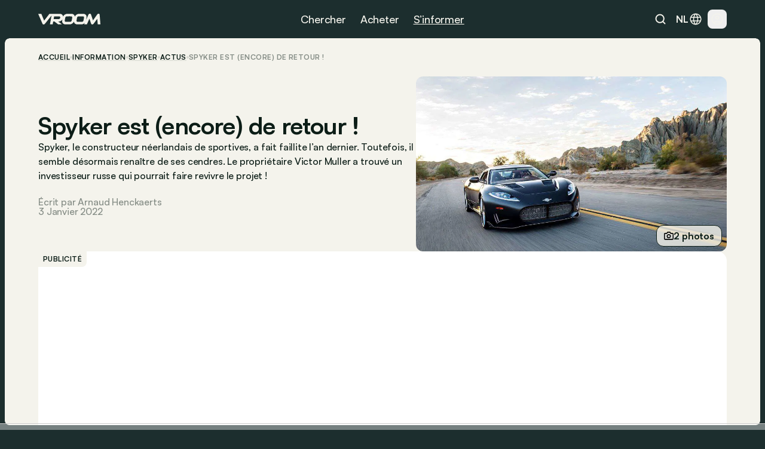

--- FILE ---
content_type: text/html
request_url: https://www.vroom.be/fr/information/spyker-est-de-retour-23245
body_size: 70633
content:
<!doctype html>
<html lang="fr-BE">
	<head><script>(function(w,i,g){w[g]=w[g]||[];if(typeof w[g].push=='function')w[g].push(i)})
(window,'GTM-NMPLTGXR','google_tags_first_party');</script><script>(function(w,d,s,l){w[l]=w[l]||[];(function(){w[l].push(arguments);})('set', 'developer_id.dY2E1Nz', true);
		var f=d.getElementsByTagName(s)[0],
		j=d.createElement(s);j.async=true;j.src='/pnth/';
		f.parentNode.insertBefore(j,f);
		})(window,document,'script','dataLayer');</script>
		<meta charset="UTF-8" />
		<meta name="viewport" content="width=device-width, initial-scale=1.0" />
		<meta http-equiv="X-UA-Compatible" content="ie=edge" />

		<link rel="icon" href="../../favicon.png" />
		<!--
		<meta property="og:image" content="" />
		<meta property="og:url" content="https://www.vroom.be" />
		<meta property="og:type" content="website" />
	-->
		<meta property="og:site_name" content="Vroom" />
		<link rel="apple-touch-icon" sizes="180x180" href="/images/favicon/apple-touch-icon.png" />
		<link rel="icon" type="image/png" sizes="32x32" href="/images/favicon/favicon-32x32.png" />
		<link rel="icon" type="image/png" sizes="16x16" href="/images/favicon/favicon-16x16.png" />
		<link rel="manifest" href="/images/favicon/site.webmanifest" />
		<link rel="mask-icon" href="/images/favicon/safari-pinned-tab.svg" color="#1c2e2e" />
		<link href="https://cdn.vroomsupport.be" crossorigin />

		<meta name="msapplication-TileColor" content="#1c2e2e" />
		<meta name="theme-color" content="#1c2e2e" />

		<!-- Google Tag Manager -->
		<script>(function(w,d,s,l,i){w[l]=w[l]||[];w[l].push({'gtm.start':
				new Date().getTime(),event:'gtm.js'});var f=d.getElementsByTagName(s)[0],
			j=d.createElement(s),dl=l!='dataLayer'?'&l='+l:'';j.async=true;j.src=
			'https://www.googletagmanager.com/gtm.js?id='+i+dl;f.parentNode.insertBefore(j,f);
		})(window,document,'script','dataLayer','GTM-NMPLTGXR');</script>
		<!-- End Google Tag Manager -->

		<!-- Microsoft Clarity tracking code -->
		<script type="text/javascript">
			(function (c, l, a, r, i, t, y) {
				c[a] =
					c[a] ||
					function () {
						(c[a].q = c[a].q || []).push(arguments);
					};
				t = l.createElement(r);
				t.async = 1;
				t.src = 'https://www.clarity.ms/tag/' + i;
				y = l.getElementsByTagName(r)[0];
				y.parentNode.insertBefore(t, y);
			})(window, document, 'clarity', 'script', 'p0h2dyrwn7');
		</script>

		<script type="text/javascript" data-cookieconsent="ignore">
			window.dataLayer = window.dataLayer || [];

			function gtag() {
				dataLayer.push(arguments);
			}

			gtag('js', new Date());
			gtag('consent', 'default', {
				ad_personalization: 'denied',
				ad_storage: 'denied',
				ad_user_data: 'denied',
				analytics_storage: 'denied',
				functionality_storage: 'denied',
				personalization_storage: 'denied',
				security_storage: 'granted',
				wait_for_update: 500
			});
			gtag('set', 'ads_data_redaction', true);
			gtag('set', 'url_passthrough', false);
			gtag('config', 'GTM-NMPLTGXR');
		</script>
		
		<link href="../../_app/immutable/assets/bundle.BtgErcnv.css" rel="stylesheet"><title> Spyker est (encore) de retour ! </title><!-- HEAD_svelte-yhezog_START --><link rel="canonical" href="https://www.vroom.be/fr/information/spyker-est-de-retour-23245"><script async src="https://www.instagram.com/embed.js" data-svelte-h="svelte-1m5x8c5"></script><script async src="https://platform.twitter.com/widgets.js" charset="utf-8" data-svelte-h="svelte-s7rlcr"></script><meta property="article:published_time" content="2022-01-03T12:06:00Z"><meta property="article:modified_time" content="2025-01-15T10:35:50.436488Z"><meta property="article:author" content="Arnaud Henckaerts"><meta property="article:section" content="automotive"><meta property="og:title" content="Spyker est (encore) de retour !"><meta property="og:description" content="&lt;p>Spyker, le constructeur n&amp;eacute;erlandais de sportives, a &lt;a href=&quot;https://www.vroom.be/fr/actus/faillite-spyker-fin-victor-muller-24849/&quot; rel=&quot;noopener noreferrer&quot; target=&quot;_blank&quot;>fait faillite l&amp;rsquo;an dernier&lt;/a>. Toutefois, il semble d&amp;eacute;sormais rena&amp;icirc;tre de ses cendres. Le propri&amp;eacute;taire Victor Muller a trouv&amp;eacute; un investisseur russe qui pourrait faire revivre le projet !&lt;/p>&lt;p>&lt;br>&lt;/p>"><meta property="og:type" content="article"><meta property="og:url" content="https://www.vroom.be/fr/information/spyker-est-de-retour-23245"><meta name="twitter:card" content="summary_large_image"><meta name="twitter:site" content="https://www.vroom.be"><meta name="twitter:title" content="Spyker est (encore) de retour !"><meta name="twitter:description" content="&lt;p>Spyker, le constructeur n&amp;eacute;erlandais de sportives, a &lt;a href=&quot;https://www.vroom.be/fr/actus/faillite-spyker-fin-victor-muller-24849/&quot; rel=&quot;noopener noreferrer&quot; target=&quot;_blank&quot;>fait faillite l&amp;rsquo;an dernier&lt;/a>. Toutefois, il semble d&amp;eacute;sormais rena&amp;icirc;tre de ses cendres. Le propri&amp;eacute;taire Victor Muller a trouv&amp;eacute; un investisseur russe qui pourrait faire revivre le projet !&lt;/p>&lt;p>&lt;br>&lt;/p>"><meta property="og:image" content="
		https://cdn.vroomsupport.be/articles/NEWS/gallery/23245/20200901121808spyker-c8.jpg"> <meta name="twitter:image" content="https://cdn.vroomsupport.be/articles/NEWS/gallery/23245/20200901121808spyker-c8.jpg"><!-- HTML_TAG_START --><script type="application/ld+json">
			{
				"@context": "https://schema.org",
				"@type": "NewsArticle",
				"headline": "Spyker est (encore) de retour !",
				"image": [
					"https://cdn.vroomsupport.be/articles/NEWS/gallery/23245/20200901121808spyker-c8.jpg"
				],
				"datePublished": "2022-01-03T12:06:00Z",
				"dateModified": "2025-01-15T10:35:50.436488Z",
				"articleBody": "<p>Spyker, le constructeur n&eacute;erlandais de sportives, a <a href="https://www.vroom.be/fr/actus/faillite-spyker-fin-victor-muller-24849/" rel="noopener noreferrer" target="_blank">fait faillite l&rsquo;an dernier</a>. Toutefois, il semble d&eacute;sormais rena&icirc;tre de ses cendres. Le propri&eacute;taire Victor Muller a trouv&eacute; un investisseur russe qui pourrait faire revivre le projet !</p><p><br></p>.",
				"author": [
					{
						"@type": "Person",
						"name": "Arnaud Henckaerts"
					}
				]
			}
		</script><!-- HTML_TAG_END --><!-- HEAD_svelte-yhezog_END --><!-- HEAD_svelte-186tzdo_START --><script type="text/javascript" data-r89="{&quot;section&quot;:&quot;media&quot;,&quot;site_language&quot;:&quot;fr&quot;,&quot;subsection&quot;:&quot;detail&quot;,&quot;body_type&quot;:&quot;&quot;,&quot;car_category&quot;:&quot;&quot;,&quot;model&quot;:&quot;&quot;,&quot;brand&quot;:&quot;Spyker&quot;,&quot;fuel&quot;:&quot;&quot;,&quot;article_categories&quot;:&quot;News&quot;,&quot;topic&quot;:&quot;Industry&quot;,&quot;object_id&quot;:&quot;46411&quot;}">var r89 = r89 || {
				initialize: function () {
					r89.pubInit = true;
				},
				callAds: [],
				pushAd: function (id, name, config) {
					r89.callAds.push([id, name, config]);
				},
				pushAds: function () {
					r89.pushAdsCalled = true;
				}
			};
			try {
				let r89ConfigData = {};
				r89ConfigData = JSON.parse(document.currentScript.getAttribute('data-r89'));
				r89ConfigData = { ...r89ConfigData, environment: 'prod' };
				r89.pageConfig = {
					targetingKeys: r89ConfigData
				};
			} catch (e) {}</script> <script type="text/javascript" data-cfasync="false" src="https://tags.refinery89.com/vroombe.js" onload="r89.initialize()" data-svelte-h="svelte-1odnu6h"></script> <meta name="description" content="Spyker, le constructeur néerlandais de sportives, a fait faillite l’an dernier. Toutefois, il semble désormais renaître de ses cendres. Le propriétaire Victor Muller a trouvé un investisseur russe qui pourrait faire revivre le projet !"><meta name="title" content="Spyker est (encore) de retour !"><meta property="og:title" content="Spyker est (encore) de retour !"><meta property="og:description" content="Spyker, le constructeur néerlandais de sportives, a fait faillite l’an dernier. Toutefois, il semble désormais renaître de ses cendres. Le propriétaire Victor Muller a trouvé un investisseur russe qui pourrait faire revivre le projet !"><meta name="robots" content="index, follow"><meta property="og:locale" content="fr"><meta name="keywords" content="Nederland, Spyker"><!-- HEAD_svelte-186tzdo_END --><!-- HEAD_svelte-10rxr4_START --><script type="application/ld+json" data-svelte-h="svelte-1oi2stb">{
			"@context": "https://schema.org",
			"@type": "Organization",
			"name": "Vroom",
			"url": "https://www.vroom.be",
			"logo": "https://cdn.vroomsupport.be/static/images/logo-white.svg",
			"sameAs": [
				"https://www.facebook.com/www.vroom.be",
				"https://www.instagram.com/vroom.be",
				"https://x.com/vroom_be",
				"https://www.linkedin.com/company/vroom-be",
				"https://www.youtube.com/@vroombe"
			]
		}
	</script><link rel="alternate" type="application/rss+xml" title="Vroom.be" href="/fr/xml/rss"> <link rel="alternate" hreflang="nl-BE" href="https://www.vroom.be/nl/informatie/spyker-is-nog-maar-eens-terug-23245"> <link rel="alternate" hreflang="nl" href="https://www.vroom.be/nl/informatie/spyker-is-nog-maar-eens-terug-23245"> <link rel="alternate" hreflang="fr-BE" href="https://www.vroom.be/fr/information/spyker-est-de-retour-23245"> <link rel="alternate" hreflang="fr" href="https://www.vroom.be/fr/information/spyker-est-de-retour-23245"> <link rel="alternate" hreflang="x-default" href="https://www.vroom.be/nl/informatie/spyker-is-nog-maar-eens-terug-23245"><script defer src="https://stats.vroomsupport.be/script.js" data-website-id="c14bd477-5b88-4983-b0ac-8b7ca2bffbe7" data-svelte-h="svelte-1529j9d"></script><!-- HEAD_svelte-10rxr4_END -->
	</head>
	<body data-sveltekit-preload-data="hover">
		<div style="display: contents">      <div style="top: 63px" class="z-[102] lg:!hidden bg-racing-green fixed left-0 right-0 transition-all duration-500 overflow-hidden h-dvh mobile-nav  svelte-1my1ynz"><div style="height: calc(100dvh - 63px);" class="px-6 py-8 relative"><div class="bg-racing-green z-10 overflow-y-auto absolute w-full h-full left-0 top-0 transition-all flex flex-col gap-8 px-6 py-8 translate-x-full"><div class="flex flex-col gap-px overflow-hidden rounded-xl shrink-0"><a href="/fr/showroom" class="min-h-14 bg-white-4 px-4 w-full flex items-center justify-between text-16m text-light-beige">Showroom <img alt="Explore the showroom" class="icon-light-beige" src="/images/icons/icon-arrow-forward-ios.svg"></a> <a href="/fr/meilleures-voitures" class="min-h-14 bg-white-4 px-4 w-full flex items-center justify-between text-16m text-light-beige">Best-of <img alt="Explore the showroom" class="icon-light-beige" src="/images/icons/icon-arrow-forward-ios.svg"></a></div> <div class="flex flex-col gap-4"><p class="px-4 text-light-beige text-16m">Populaires</p> <div class="flex flex-col gap-px overflow-hidden rounded-xl"><a href="/fr/meilleures-voitures/moins-de-20000-euros" class="h-14 bg-white-4 px-4 w-full flex items-center justify-between text-16m text-light-beige">Meilleures voitures à moins de 20.000 € <img alt="Meilleures voitures à moins de 20.000 €" class="icon-light-beige" src="/images/icons/icon-arrow-forward-ios.svg"> </a><a href="/fr/meilleures-voitures/petites-voitures" class="h-14 bg-white-4 px-4 w-full flex items-center justify-between text-16m text-light-beige">Meilleures petites voitures <img alt="Meilleures petites voitures" class="icon-light-beige" src="/images/icons/icon-arrow-forward-ios.svg"> </a><a href="/fr/meilleures-voitures/hatchbacks" class="h-14 bg-white-4 px-4 w-full flex items-center justify-between text-16m text-light-beige">Meilleures hatchbacks <img alt="Meilleures hatchbacks" class="icon-light-beige" src="/images/icons/icon-arrow-forward-ios.svg"> </a><a href="/fr/meilleures-voitures/suv-moins-de-40000-euros" class="h-14 bg-white-4 px-4 w-full flex items-center justify-between text-16m text-light-beige">Meilleurs SUV à moins de 40.000 € <img alt="Meilleurs SUV à moins de 40.000 €" class="icon-light-beige" src="/images/icons/icon-arrow-forward-ios.svg"> </a><a href="/fr/meilleures-voitures/breaks-moins-de-40000-euros" class="h-14 bg-white-4 px-4 w-full flex items-center justify-between text-16m text-light-beige">Meilleurs breaks à moins de 40.000 € <img alt="Meilleurs breaks à moins de 40.000 €" class="icon-light-beige" src="/images/icons/icon-arrow-forward-ios.svg"> </a><a href="/fr/meilleures-voitures/petites-electriques" class="h-14 bg-white-4 px-4 w-full flex items-center justify-between text-16m text-light-beige">Meilleures petites voitures électriques <img alt="Meilleures petites voitures électriques" class="icon-light-beige" src="/images/icons/icon-arrow-forward-ios.svg"> </a><a href="/fr/meilleures-voitures/hybrides" class="h-14 bg-white-4 px-4 w-full flex items-center justify-between text-16m text-light-beige">Meilleures voitures hybrides <img alt="Meilleures voitures hybrides" class="icon-light-beige" src="/images/icons/icon-arrow-forward-ios.svg"> </a><a href="/fr/meilleures-voitures/minivans" class="h-14 bg-white-4 px-4 w-full flex items-center justify-between text-16m text-light-beige">Meilleurs minivans <img alt="Meilleurs minivans" class="icon-light-beige" src="/images/icons/icon-arrow-forward-ios.svg"> </a><a href="/fr/meilleures-voitures/moins-de-40000-euros" class="h-14 bg-white-4 px-4 w-full flex items-center justify-between text-16m text-light-beige">Meilleures voitures à moins de 40.000 € <img alt="Meilleures voitures à moins de 40.000 €" class="icon-light-beige" src="/images/icons/icon-arrow-forward-ios.svg"> </a><a href="/fr/meilleures-voitures/moins-de-60000-euros" class="h-14 bg-white-4 px-4 w-full flex items-center justify-between text-16m text-light-beige">Meilleures voitures à moins de 60.000 € <img alt="Meilleures voitures à moins de 60.000 €" class="icon-light-beige" src="/images/icons/icon-arrow-forward-ios.svg"> </a></div></div> <div class="flex flex-col gap-4"><p class="px-4 text-light-beige text-16m">Marques</p> <div class="flex flex-col gap-px overflow-hidden rounded-xl"><a href="/fr/showroom?brand=79" class="h-14 bg-white-4 px-4 w-full flex items-center justify-between text-16m text-light-beige">Volkswagen <img alt="Explore the showroom" class="icon-light-beige" src="/images/icons/icon-arrow-forward-ios.svg"> </a><a href="/fr/showroom?brand=9" class="h-14 bg-white-4 px-4 w-full flex items-center justify-between text-16m text-light-beige">BMW <img alt="Explore the showroom" class="icon-light-beige" src="/images/icons/icon-arrow-forward-ios.svg"> </a><a href="/fr/showroom?brand=7" class="h-14 bg-white-4 px-4 w-full flex items-center justify-between text-16m text-light-beige">Audi <img alt="Explore the showroom" class="icon-light-beige" src="/images/icons/icon-arrow-forward-ios.svg"> </a><a href="/fr/showroom?brand=59" class="h-14 bg-white-4 px-4 w-full flex items-center justify-between text-16m text-light-beige">Mercedes <img alt="Explore the showroom" class="icon-light-beige" src="/images/icons/icon-arrow-forward-ios.svg"> </a><a href="/fr/showroom?brand=66" class="h-14 bg-white-4 px-4 w-full flex items-center justify-between text-16m text-light-beige">Peugeot <img alt="Explore the showroom" class="icon-light-beige" src="/images/icons/icon-arrow-forward-ios.svg"> </a><a href="/fr/showroom?brand=63" class="h-14 bg-white-4 px-4 w-full flex items-center justify-between text-16m text-light-beige">Opel <img alt="Explore the showroom" class="icon-light-beige" src="/images/icons/icon-arrow-forward-ios.svg"> </a><a href="/fr/showroom?brand=70" class="h-14 bg-white-4 px-4 w-full flex items-center justify-between text-16m text-light-beige">Renault <img alt="Explore the showroom" class="icon-light-beige" src="/images/icons/icon-arrow-forward-ios.svg"> </a><a href="/fr/showroom?brand=28" class="h-14 bg-white-4 px-4 w-full flex items-center justify-between text-16m text-light-beige">Ford <img alt="Explore the showroom" class="icon-light-beige" src="/images/icons/icon-arrow-forward-ios.svg"> </a><a href="/fr/showroom?brand=78" class="h-14 bg-white-4 px-4 w-full flex items-center justify-between text-16m text-light-beige">Toyota <img alt="Explore the showroom" class="icon-light-beige" src="/images/icons/icon-arrow-forward-ios.svg"> </a><a href="/fr/showroom?brand=23" class="h-14 bg-white-4 px-4 w-full flex items-center justify-between text-16m text-light-beige">Dacia <img alt="Explore the showroom" class="icon-light-beige" src="/images/icons/icon-arrow-forward-ios.svg"> </a><a href="/fr/showroom?brand=19" class="h-14 bg-white-4 px-4 w-full flex items-center justify-between text-16m text-light-beige">Citroën <img alt="Explore the showroom" class="icon-light-beige" src="/images/icons/icon-arrow-forward-ios.svg"> </a><a href="/fr/showroom?brand=41" class="h-14 bg-white-4 px-4 w-full flex items-center justify-between text-16m text-light-beige">Kia <img alt="Explore the showroom" class="icon-light-beige" src="/images/icons/icon-arrow-forward-ios.svg"> </a><a href="/fr/showroom?brand=80" class="h-14 bg-white-4 px-4 w-full flex items-center justify-between text-16m text-light-beige">Volvo <img alt="Explore the showroom" class="icon-light-beige" src="/images/icons/icon-arrow-forward-ios.svg"> </a><a href="/fr/showroom?brand=34" class="h-14 bg-white-4 px-4 w-full flex items-center justify-between text-16m text-light-beige">Hyundai <img alt="Explore the showroom" class="icon-light-beige" src="/images/icons/icon-arrow-forward-ios.svg"> </a><a href="/fr/showroom?brand=62" class="h-14 bg-white-4 px-4 w-full flex items-center justify-between text-16m text-light-beige">Nissan <img alt="Explore the showroom" class="icon-light-beige" src="/images/icons/icon-arrow-forward-ios.svg"> </a><a href="/fr/showroom?brand=27" class="h-14 bg-white-4 px-4 w-full flex items-center justify-between text-16m text-light-beige">Fiat <img alt="Explore the showroom" class="icon-light-beige" src="/images/icons/icon-arrow-forward-ios.svg"> </a><a href="/fr/showroom?brand=72" class="h-14 bg-white-4 px-4 w-full flex items-center justify-between text-16m text-light-beige">Škoda <img alt="Explore the showroom" class="icon-light-beige" src="/images/icons/icon-arrow-forward-ios.svg"> </a><a href="/fr/showroom?brand=57" class="h-14 bg-white-4 px-4 w-full flex items-center justify-between text-16m text-light-beige">Mazda <img alt="Explore the showroom" class="icon-light-beige" src="/images/icons/icon-arrow-forward-ios.svg"> </a><a href="/fr/showroom?brand=71" class="h-14 bg-white-4 px-4 w-full flex items-center justify-between text-16m text-light-beige">Seat <img alt="Explore the showroom" class="icon-light-beige" src="/images/icons/icon-arrow-forward-ios.svg"> </a><a href="/fr/showroom?brand=54" class="h-14 bg-white-4 px-4 w-full flex items-center justify-between text-16m text-light-beige">Mini <img alt="Explore the showroom" class="icon-light-beige" src="/images/icons/icon-arrow-forward-ios.svg"> </a></div></div></div> <div class="bg-racing-green z-10 overflow-y-auto absolute w-full h-full left-0 top-0 transition-all flex flex-col gap-8 px-6 py-8 translate-x-full"><a href="/fr/media" class="min-h-14 bg-white-4 rounded-xl px-4 w-full flex items-center justify-between text-16m text-light-beige">Derniers articles <img alt="Explore the news" class="icon-light-beige" src="/images/icons/icon-arrow-forward-ios.svg"></a> <div class="flex flex-col gap-4"><p class="px-4 text-light-beige text-16m">Catégorie</p> <div class="flex flex-col gap-px overflow-hidden rounded-xl"><a href="/fr/media/actus" class="h-14 bg-white-4 px-4 w-full flex items-center justify-between text-16m text-light-beige">Actus <img alt="Explore the news" class="icon-light-beige" src="/images/icons/icon-arrow-forward-ios.svg"> </a><a href="/fr/media/focus" class="h-14 bg-white-4 px-4 w-full flex items-center justify-between text-16m text-light-beige">Conseils <img alt="Explore the news" class="icon-light-beige" src="/images/icons/icon-arrow-forward-ios.svg"> </a><a href="/fr/media/essais" class="h-14 bg-white-4 px-4 w-full flex items-center justify-between text-16m text-light-beige">Essais <img alt="Explore the news" class="icon-light-beige" src="/images/icons/icon-arrow-forward-ios.svg"> </a></div></div> <div class="flex flex-col gap-4"><p class="px-4 text-light-beige text-16m">Marques</p> <div class="flex flex-col gap-px overflow-hidden rounded-xl"><a href="/fr/media/bmw" class="h-14 bg-white-4 px-4 w-full flex items-center justify-between text-16m text-light-beige">BMW <img alt="Explore the news" class="icon-light-beige" src="/images/icons/icon-arrow-forward-ios.svg"> </a><a href="/fr/media/volkswagen" class="h-14 bg-white-4 px-4 w-full flex items-center justify-between text-16m text-light-beige">Volkswagen <img alt="Explore the news" class="icon-light-beige" src="/images/icons/icon-arrow-forward-ios.svg"> </a><a href="/fr/media/mercedes" class="h-14 bg-white-4 px-4 w-full flex items-center justify-between text-16m text-light-beige">Mercedes <img alt="Explore the news" class="icon-light-beige" src="/images/icons/icon-arrow-forward-ios.svg"> </a><a href="/fr/media/renault" class="h-14 bg-white-4 px-4 w-full flex items-center justify-between text-16m text-light-beige">Renault <img alt="Explore the news" class="icon-light-beige" src="/images/icons/icon-arrow-forward-ios.svg"> </a><a href="/fr/media/audi" class="h-14 bg-white-4 px-4 w-full flex items-center justify-between text-16m text-light-beige">Audi <img alt="Explore the news" class="icon-light-beige" src="/images/icons/icon-arrow-forward-ios.svg"> </a><a href="/fr/media/dacia" class="h-14 bg-white-4 px-4 w-full flex items-center justify-between text-16m text-light-beige">Dacia <img alt="Explore the news" class="icon-light-beige" src="/images/icons/icon-arrow-forward-ios.svg"> </a><a href="/fr/media/toyota" class="h-14 bg-white-4 px-4 w-full flex items-center justify-between text-16m text-light-beige">Toyota <img alt="Explore the news" class="icon-light-beige" src="/images/icons/icon-arrow-forward-ios.svg"> </a><a href="/fr/media/peugeot" class="h-14 bg-white-4 px-4 w-full flex items-center justify-between text-16m text-light-beige">Peugeot <img alt="Explore the news" class="icon-light-beige" src="/images/icons/icon-arrow-forward-ios.svg"> </a><a href="/fr/media/kia" class="h-14 bg-white-4 px-4 w-full flex items-center justify-between text-16m text-light-beige">Kia <img alt="Explore the news" class="icon-light-beige" src="/images/icons/icon-arrow-forward-ios.svg"> </a><a href="/fr/media/volvo" class="h-14 bg-white-4 px-4 w-full flex items-center justify-between text-16m text-light-beige">Volvo <img alt="Explore the news" class="icon-light-beige" src="/images/icons/icon-arrow-forward-ios.svg"> </a><a href="/fr/media/tesla" class="h-14 bg-white-4 px-4 w-full flex items-center justify-between text-16m text-light-beige">Tesla <img alt="Explore the news" class="icon-light-beige" src="/images/icons/icon-arrow-forward-ios.svg"> </a><a href="/fr/media/mini" class="h-14 bg-white-4 px-4 w-full flex items-center justify-between text-16m text-light-beige">Mini <img alt="Explore the news" class="icon-light-beige" src="/images/icons/icon-arrow-forward-ios.svg"> </a><a href="/fr/media/ford" class="h-14 bg-white-4 px-4 w-full flex items-center justify-between text-16m text-light-beige">Ford <img alt="Explore the news" class="icon-light-beige" src="/images/icons/icon-arrow-forward-ios.svg"> </a><a href="/fr/media/citroen" class="h-14 bg-white-4 px-4 w-full flex items-center justify-between text-16m text-light-beige">Citroën <img alt="Explore the news" class="icon-light-beige" src="/images/icons/icon-arrow-forward-ios.svg"> </a><a href="/fr/media/hyundai" class="h-14 bg-white-4 px-4 w-full flex items-center justify-between text-16m text-light-beige">Hyundai <img alt="Explore the news" class="icon-light-beige" src="/images/icons/icon-arrow-forward-ios.svg"> </a><a href="/fr/media/nissan" class="h-14 bg-white-4 px-4 w-full flex items-center justify-between text-16m text-light-beige">Nissan <img alt="Explore the news" class="icon-light-beige" src="/images/icons/icon-arrow-forward-ios.svg"> </a><a href="/fr/media/fiat" class="h-14 bg-white-4 px-4 w-full flex items-center justify-between text-16m text-light-beige">Fiat <img alt="Explore the news" class="icon-light-beige" src="/images/icons/icon-arrow-forward-ios.svg"> </a><a href="/fr/media/opel" class="h-14 bg-white-4 px-4 w-full flex items-center justify-between text-16m text-light-beige">Opel <img alt="Explore the news" class="icon-light-beige" src="/images/icons/icon-arrow-forward-ios.svg"> </a><a href="/fr/media/skoda" class="h-14 bg-white-4 px-4 w-full flex items-center justify-between text-16m text-light-beige">Škoda <img alt="Explore the news" class="icon-light-beige" src="/images/icons/icon-arrow-forward-ios.svg"> </a><a href="/fr/media/byd" class="h-14 bg-white-4 px-4 w-full flex items-center justify-between text-16m text-light-beige">BYD <img alt="Explore the news" class="icon-light-beige" src="/images/icons/icon-arrow-forward-ios.svg"> </a></div></div> <div class="flex flex-col gap-4"><p class="px-4 text-light-beige text-16m">Modèles populaires</p> <div class="flex flex-col gap-px overflow-hidden rounded-xl"><a href="/fr/media/audi/a3" class="h-14 bg-white-4 px-4 w-full flex items-center justify-between text-16m text-light-beige">Audi A3 <img alt="Explore the news" class="icon-light-beige" src="/images/icons/icon-arrow-forward-ios.svg"> </a><a href="/fr/media/bmw/serie-1" class="h-14 bg-white-4 px-4 w-full flex items-center justify-between text-16m text-light-beige">BMW Série 1 <img alt="Explore the news" class="icon-light-beige" src="/images/icons/icon-arrow-forward-ios.svg"> </a><a href="/fr/media/bmw/serie-3" class="h-14 bg-white-4 px-4 w-full flex items-center justify-between text-16m text-light-beige">BMW Série 3 <img alt="Explore the news" class="icon-light-beige" src="/images/icons/icon-arrow-forward-ios.svg"> </a><a href="/fr/media/bmw/serie-5" class="h-14 bg-white-4 px-4 w-full flex items-center justify-between text-16m text-light-beige">BMW Série 5 <img alt="Explore the news" class="icon-light-beige" src="/images/icons/icon-arrow-forward-ios.svg"> </a><a href="/fr/media/citroen/c3" class="h-14 bg-white-4 px-4 w-full flex items-center justify-between text-16m text-light-beige">Citroën C3 <img alt="Explore the news" class="icon-light-beige" src="/images/icons/icon-arrow-forward-ios.svg"> </a><a href="/fr/media/fiat/500" class="h-14 bg-white-4 px-4 w-full flex items-center justify-between text-16m text-light-beige">Fiat 500 <img alt="Explore the news" class="icon-light-beige" src="/images/icons/icon-arrow-forward-ios.svg"> </a><a href="/fr/media/ford/fiesta" class="h-14 bg-white-4 px-4 w-full flex items-center justify-between text-16m text-light-beige">Ford Fiesta <img alt="Explore the news" class="icon-light-beige" src="/images/icons/icon-arrow-forward-ios.svg"> </a><a href="/fr/media/ford/focus" class="h-14 bg-white-4 px-4 w-full flex items-center justify-between text-16m text-light-beige">Ford Focus <img alt="Explore the news" class="icon-light-beige" src="/images/icons/icon-arrow-forward-ios.svg"> </a><a href="/fr/media/mercedes/classe-a" class="h-14 bg-white-4 px-4 w-full flex items-center justify-between text-16m text-light-beige">Mercedes Classe A <img alt="Explore the news" class="icon-light-beige" src="/images/icons/icon-arrow-forward-ios.svg"> </a><a href="/fr/media/mercedes/classe-c" class="h-14 bg-white-4 px-4 w-full flex items-center justify-between text-16m text-light-beige">Mercedes Classe C <img alt="Explore the news" class="icon-light-beige" src="/images/icons/icon-arrow-forward-ios.svg"> </a><a href="/fr/media/mini/cooper" class="h-14 bg-white-4 px-4 w-full flex items-center justify-between text-16m text-light-beige">Mini Cooper <img alt="Explore the news" class="icon-light-beige" src="/images/icons/icon-arrow-forward-ios.svg"> </a><a href="/fr/media/opel/astra" class="h-14 bg-white-4 px-4 w-full flex items-center justify-between text-16m text-light-beige">Opel Astra <img alt="Explore the news" class="icon-light-beige" src="/images/icons/icon-arrow-forward-ios.svg"> </a><a href="/fr/media/opel/corsa" class="h-14 bg-white-4 px-4 w-full flex items-center justify-between text-16m text-light-beige">Opel Corsa <img alt="Explore the news" class="icon-light-beige" src="/images/icons/icon-arrow-forward-ios.svg"> </a><a href="/fr/media/peugeot/208" class="h-14 bg-white-4 px-4 w-full flex items-center justify-between text-16m text-light-beige">Peugeot 208 <img alt="Explore the news" class="icon-light-beige" src="/images/icons/icon-arrow-forward-ios.svg"> </a><a href="/fr/media/peugeot/308" class="h-14 bg-white-4 px-4 w-full flex items-center justify-between text-16m text-light-beige">Peugeot 308 <img alt="Explore the news" class="icon-light-beige" src="/images/icons/icon-arrow-forward-ios.svg"> </a><a href="/fr/media/renault/clio" class="h-14 bg-white-4 px-4 w-full flex items-center justify-between text-16m text-light-beige">Renault Clio <img alt="Explore the news" class="icon-light-beige" src="/images/icons/icon-arrow-forward-ios.svg"> </a><a href="/fr/media/skoda/fabia" class="h-14 bg-white-4 px-4 w-full flex items-center justify-between text-16m text-light-beige">Škoda Fabia <img alt="Explore the news" class="icon-light-beige" src="/images/icons/icon-arrow-forward-ios.svg"> </a><a href="/fr/media/toyota/yaris" class="h-14 bg-white-4 px-4 w-full flex items-center justify-between text-16m text-light-beige">Toyota Yaris <img alt="Explore the news" class="icon-light-beige" src="/images/icons/icon-arrow-forward-ios.svg"> </a><a href="/fr/media/volkswagen/golf" class="h-14 bg-white-4 px-4 w-full flex items-center justify-between text-16m text-light-beige">Volkswagen Golf <img alt="Explore the news" class="icon-light-beige" src="/images/icons/icon-arrow-forward-ios.svg"> </a><a href="/fr/media/volkswagen/polo" class="h-14 bg-white-4 px-4 w-full flex items-center justify-between text-16m text-light-beige">Volkswagen Polo <img alt="Explore the news" class="icon-light-beige" src="/images/icons/icon-arrow-forward-ios.svg"> </a></div></div> <div class="flex flex-col gap-4"><p class="px-4 text-light-beige text-16m">Sujet</p> <div class="flex flex-col gap-px overflow-hidden rounded-xl"><a href="/fr/media?topic=9" class="h-14 bg-white-4 px-4 w-full flex items-center justify-between text-16m text-light-beige">Best of <img alt="Explore the news" class="icon-light-beige" src="/images/icons/icon-arrow-forward-ios.svg"> </a><a href="/fr/media?topic=1" class="h-14 bg-white-4 px-4 w-full flex items-center justify-between text-16m text-light-beige">Électrique <img alt="Explore the news" class="icon-light-beige" src="/images/icons/icon-arrow-forward-ios.svg"> </a><a href="/fr/media?topic=2" class="h-14 bg-white-4 px-4 w-full flex items-center justify-between text-16m text-light-beige">Avenir <img alt="Explore the news" class="icon-light-beige" src="/images/icons/icon-arrow-forward-ios.svg"> </a><a href="/fr/media?topic=4" class="h-14 bg-white-4 px-4 w-full flex items-center justify-between text-16m text-light-beige">Industrie <img alt="Explore the news" class="icon-light-beige" src="/images/icons/icon-arrow-forward-ios.svg"> </a><a href="/fr/media?topic=10" class="h-14 bg-white-4 px-4 w-full flex items-center justify-between text-16m text-light-beige">Retro <img alt="Explore the news" class="icon-light-beige" src="/images/icons/icon-arrow-forward-ios.svg"> </a><a href="/fr/media?topic=6" class="h-14 bg-white-4 px-4 w-full flex items-center justify-between text-16m text-light-beige">Technologie <img alt="Explore the news" class="icon-light-beige" src="/images/icons/icon-arrow-forward-ios.svg"> </a><a href="/fr/media?topic=12" class="h-14 bg-white-4 px-4 w-full flex items-center justify-between text-16m text-light-beige">Design <img alt="Explore the news" class="icon-light-beige" src="/images/icons/icon-arrow-forward-ios.svg"> </a><a href="/fr/media?topic=5" class="h-14 bg-white-4 px-4 w-full flex items-center justify-between text-16m text-light-beige">Événements <img alt="Explore the news" class="icon-light-beige" src="/images/icons/icon-arrow-forward-ios.svg"> </a><a href="/fr/media?topic=7" class="h-14 bg-white-4 px-4 w-full flex items-center justify-between text-16m text-light-beige">Guide <img alt="Explore the news" class="icon-light-beige" src="/images/icons/icon-arrow-forward-ios.svg"> </a><a href="/fr/media?topic=11" class="h-14 bg-white-4 px-4 w-full flex items-center justify-between text-16m text-light-beige">Motorsport <img alt="Explore the news" class="icon-light-beige" src="/images/icons/icon-arrow-forward-ios.svg"> </a><a href="/fr/media?topic=8" class="h-14 bg-white-4 px-4 w-full flex items-center justify-between text-16m text-light-beige">Sécurité <img alt="Explore the news" class="icon-light-beige" src="/images/icons/icon-arrow-forward-ios.svg"> </a><a href="/fr/media?topic=3" class="h-14 bg-white-4 px-4 w-full flex items-center justify-between text-16m text-light-beige">Unique <img alt="Explore the news" class="icon-light-beige" src="/images/icons/icon-arrow-forward-ios.svg"> </a></div></div></div> <div class="bg-racing-green z-10 overflow-y-auto absolute w-full h-full left-0 top-0 transition-all flex flex-col gap-8 px-6 py-8 translate-x-full"><a href="/fr/offres" class="min-h-14 bg-white-4 rounded-xl px-4 w-full flex items-center justify-between text-16m text-light-beige">Toutes les offres <img alt="Toutes les offres" class="icon-light-beige" src="/images/icons/icon-arrow-forward-ios.svg"></a> <div class="flex flex-col gap-4"><p class="px-4 text-light-beige text-16m" data-svelte-h="svelte-ccimwx">Type</p> <div class="flex flex-col gap-px overflow-hidden rounded-xl"><a href="/fr/offres/voitures-neuves" class="h-14 bg-white-4 px-4 w-full flex items-center justify-between text-16m text-light-beige">Neuve <img alt="Explore the news" class="icon-light-beige" src="/images/icons/icon-arrow-forward-ios.svg"> </a><a href="/fr/offres/voitures-occasion" class="h-14 bg-white-4 px-4 w-full flex items-center justify-between text-16m text-light-beige">Occasion <img alt="Explore the news" class="icon-light-beige" src="/images/icons/icon-arrow-forward-ios.svg"> </a><a href="/fr/offres/voitures-ancetres" class="h-14 bg-white-4 px-4 w-full flex items-center justify-between text-16m text-light-beige">Ancêtre <img alt="Explore the news" class="icon-light-beige" src="/images/icons/icon-arrow-forward-ios.svg"> </a></div></div> <div class="flex flex-col gap-4"><p class="px-4 text-light-beige text-16m">Marques</p> <div class="flex flex-col gap-px overflow-hidden rounded-xl"><a href="/fr/offres/volkswagen" class="h-14 bg-white-4 px-4 w-full flex items-center justify-between text-16m text-light-beige">Volkswagen <img alt="Explore the marketplace" class="icon-light-beige" src="/images/icons/icon-arrow-forward-ios.svg"> </a><a href="/fr/offres/bmw" class="h-14 bg-white-4 px-4 w-full flex items-center justify-between text-16m text-light-beige">BMW <img alt="Explore the marketplace" class="icon-light-beige" src="/images/icons/icon-arrow-forward-ios.svg"> </a><a href="/fr/offres/audi" class="h-14 bg-white-4 px-4 w-full flex items-center justify-between text-16m text-light-beige">Audi <img alt="Explore the marketplace" class="icon-light-beige" src="/images/icons/icon-arrow-forward-ios.svg"> </a><a href="/fr/offres/mercedes" class="h-14 bg-white-4 px-4 w-full flex items-center justify-between text-16m text-light-beige">Mercedes <img alt="Explore the marketplace" class="icon-light-beige" src="/images/icons/icon-arrow-forward-ios.svg"> </a><a href="/fr/offres/peugeot" class="h-14 bg-white-4 px-4 w-full flex items-center justify-between text-16m text-light-beige">Peugeot <img alt="Explore the marketplace" class="icon-light-beige" src="/images/icons/icon-arrow-forward-ios.svg"> </a><a href="/fr/offres/opel" class="h-14 bg-white-4 px-4 w-full flex items-center justify-between text-16m text-light-beige">Opel <img alt="Explore the marketplace" class="icon-light-beige" src="/images/icons/icon-arrow-forward-ios.svg"> </a><a href="/fr/offres/renault" class="h-14 bg-white-4 px-4 w-full flex items-center justify-between text-16m text-light-beige">Renault <img alt="Explore the marketplace" class="icon-light-beige" src="/images/icons/icon-arrow-forward-ios.svg"> </a><a href="/fr/offres/ford" class="h-14 bg-white-4 px-4 w-full flex items-center justify-between text-16m text-light-beige">Ford <img alt="Explore the marketplace" class="icon-light-beige" src="/images/icons/icon-arrow-forward-ios.svg"> </a><a href="/fr/offres/toyota" class="h-14 bg-white-4 px-4 w-full flex items-center justify-between text-16m text-light-beige">Toyota <img alt="Explore the marketplace" class="icon-light-beige" src="/images/icons/icon-arrow-forward-ios.svg"> </a><a href="/fr/offres/dacia" class="h-14 bg-white-4 px-4 w-full flex items-center justify-between text-16m text-light-beige">Dacia <img alt="Explore the marketplace" class="icon-light-beige" src="/images/icons/icon-arrow-forward-ios.svg"> </a><a href="/fr/offres/citroen" class="h-14 bg-white-4 px-4 w-full flex items-center justify-between text-16m text-light-beige">Citroën <img alt="Explore the marketplace" class="icon-light-beige" src="/images/icons/icon-arrow-forward-ios.svg"> </a><a href="/fr/offres/kia" class="h-14 bg-white-4 px-4 w-full flex items-center justify-between text-16m text-light-beige">Kia <img alt="Explore the marketplace" class="icon-light-beige" src="/images/icons/icon-arrow-forward-ios.svg"> </a><a href="/fr/offres/volvo" class="h-14 bg-white-4 px-4 w-full flex items-center justify-between text-16m text-light-beige">Volvo <img alt="Explore the marketplace" class="icon-light-beige" src="/images/icons/icon-arrow-forward-ios.svg"> </a><a href="/fr/offres/hyundai" class="h-14 bg-white-4 px-4 w-full flex items-center justify-between text-16m text-light-beige">Hyundai <img alt="Explore the marketplace" class="icon-light-beige" src="/images/icons/icon-arrow-forward-ios.svg"> </a><a href="/fr/offres/nissan" class="h-14 bg-white-4 px-4 w-full flex items-center justify-between text-16m text-light-beige">Nissan <img alt="Explore the marketplace" class="icon-light-beige" src="/images/icons/icon-arrow-forward-ios.svg"> </a><a href="/fr/offres/fiat" class="h-14 bg-white-4 px-4 w-full flex items-center justify-between text-16m text-light-beige">Fiat <img alt="Explore the marketplace" class="icon-light-beige" src="/images/icons/icon-arrow-forward-ios.svg"> </a><a href="/fr/offres/skoda" class="h-14 bg-white-4 px-4 w-full flex items-center justify-between text-16m text-light-beige">Škoda <img alt="Explore the marketplace" class="icon-light-beige" src="/images/icons/icon-arrow-forward-ios.svg"> </a><a href="/fr/offres/mazda" class="h-14 bg-white-4 px-4 w-full flex items-center justify-between text-16m text-light-beige">Mazda <img alt="Explore the marketplace" class="icon-light-beige" src="/images/icons/icon-arrow-forward-ios.svg"> </a><a href="/fr/offres/seat" class="h-14 bg-white-4 px-4 w-full flex items-center justify-between text-16m text-light-beige">Seat <img alt="Explore the marketplace" class="icon-light-beige" src="/images/icons/icon-arrow-forward-ios.svg"> </a><a href="/fr/offres/mini" class="h-14 bg-white-4 px-4 w-full flex items-center justify-between text-16m text-light-beige">Mini <img alt="Explore the marketplace" class="icon-light-beige" src="/images/icons/icon-arrow-forward-ios.svg"> </a></div></div> <div class="flex flex-col gap-4"><p class="px-4 text-light-beige text-16m">Modèles populaires</p> <div class="flex flex-col gap-px overflow-hidden rounded-xl"><a href="/fr/offres/audi/a3" class="h-14 bg-white-4 px-4 w-full flex items-center justify-between text-16m text-light-beige">Audi A3 <img alt="Explore the marketplace" class="icon-light-beige" src="/images/icons/icon-arrow-forward-ios.svg"> </a><a href="/fr/offres/bmw/serie-1" class="h-14 bg-white-4 px-4 w-full flex items-center justify-between text-16m text-light-beige">BMW Série 1 <img alt="Explore the marketplace" class="icon-light-beige" src="/images/icons/icon-arrow-forward-ios.svg"> </a><a href="/fr/offres/bmw/serie-3" class="h-14 bg-white-4 px-4 w-full flex items-center justify-between text-16m text-light-beige">BMW Série 3 <img alt="Explore the marketplace" class="icon-light-beige" src="/images/icons/icon-arrow-forward-ios.svg"> </a><a href="/fr/offres/bmw/serie-5" class="h-14 bg-white-4 px-4 w-full flex items-center justify-between text-16m text-light-beige">BMW Série 5 <img alt="Explore the marketplace" class="icon-light-beige" src="/images/icons/icon-arrow-forward-ios.svg"> </a><a href="/fr/offres/citroen/c3" class="h-14 bg-white-4 px-4 w-full flex items-center justify-between text-16m text-light-beige">Citroën C3 <img alt="Explore the marketplace" class="icon-light-beige" src="/images/icons/icon-arrow-forward-ios.svg"> </a><a href="/fr/offres/fiat/500" class="h-14 bg-white-4 px-4 w-full flex items-center justify-between text-16m text-light-beige">Fiat 500 <img alt="Explore the marketplace" class="icon-light-beige" src="/images/icons/icon-arrow-forward-ios.svg"> </a><a href="/fr/offres/ford/fiesta" class="h-14 bg-white-4 px-4 w-full flex items-center justify-between text-16m text-light-beige">Ford Fiesta <img alt="Explore the marketplace" class="icon-light-beige" src="/images/icons/icon-arrow-forward-ios.svg"> </a><a href="/fr/offres/ford/focus" class="h-14 bg-white-4 px-4 w-full flex items-center justify-between text-16m text-light-beige">Ford Focus <img alt="Explore the marketplace" class="icon-light-beige" src="/images/icons/icon-arrow-forward-ios.svg"> </a><a href="/fr/offres/mercedes/classe-a" class="h-14 bg-white-4 px-4 w-full flex items-center justify-between text-16m text-light-beige">Mercedes Classe A <img alt="Explore the marketplace" class="icon-light-beige" src="/images/icons/icon-arrow-forward-ios.svg"> </a><a href="/fr/offres/mercedes/classe-c" class="h-14 bg-white-4 px-4 w-full flex items-center justify-between text-16m text-light-beige">Mercedes Classe C <img alt="Explore the marketplace" class="icon-light-beige" src="/images/icons/icon-arrow-forward-ios.svg"> </a><a href="/fr/offres/mini/cooper" class="h-14 bg-white-4 px-4 w-full flex items-center justify-between text-16m text-light-beige">Mini Cooper <img alt="Explore the marketplace" class="icon-light-beige" src="/images/icons/icon-arrow-forward-ios.svg"> </a><a href="/fr/offres/opel/astra" class="h-14 bg-white-4 px-4 w-full flex items-center justify-between text-16m text-light-beige">Opel Astra <img alt="Explore the marketplace" class="icon-light-beige" src="/images/icons/icon-arrow-forward-ios.svg"> </a><a href="/fr/offres/opel/corsa" class="h-14 bg-white-4 px-4 w-full flex items-center justify-between text-16m text-light-beige">Opel Corsa <img alt="Explore the marketplace" class="icon-light-beige" src="/images/icons/icon-arrow-forward-ios.svg"> </a><a href="/fr/offres/peugeot/208" class="h-14 bg-white-4 px-4 w-full flex items-center justify-between text-16m text-light-beige">Peugeot 208 <img alt="Explore the marketplace" class="icon-light-beige" src="/images/icons/icon-arrow-forward-ios.svg"> </a><a href="/fr/offres/peugeot/308" class="h-14 bg-white-4 px-4 w-full flex items-center justify-between text-16m text-light-beige">Peugeot 308 <img alt="Explore the marketplace" class="icon-light-beige" src="/images/icons/icon-arrow-forward-ios.svg"> </a><a href="/fr/offres/renault/clio" class="h-14 bg-white-4 px-4 w-full flex items-center justify-between text-16m text-light-beige">Renault Clio <img alt="Explore the marketplace" class="icon-light-beige" src="/images/icons/icon-arrow-forward-ios.svg"> </a><a href="/fr/offres/skoda/fabia" class="h-14 bg-white-4 px-4 w-full flex items-center justify-between text-16m text-light-beige">Škoda Fabia <img alt="Explore the marketplace" class="icon-light-beige" src="/images/icons/icon-arrow-forward-ios.svg"> </a><a href="/fr/offres/toyota/yaris" class="h-14 bg-white-4 px-4 w-full flex items-center justify-between text-16m text-light-beige">Toyota Yaris <img alt="Explore the marketplace" class="icon-light-beige" src="/images/icons/icon-arrow-forward-ios.svg"> </a><a href="/fr/offres/volkswagen/golf" class="h-14 bg-white-4 px-4 w-full flex items-center justify-between text-16m text-light-beige">Volkswagen Golf <img alt="Explore the marketplace" class="icon-light-beige" src="/images/icons/icon-arrow-forward-ios.svg"> </a><a href="/fr/offres/volkswagen/polo" class="h-14 bg-white-4 px-4 w-full flex items-center justify-between text-16m text-light-beige">Volkswagen Polo <img alt="Explore the marketplace" class="icon-light-beige" src="/images/icons/icon-arrow-forward-ios.svg"> </a></div></div></div> <div class="bg-racing-green z-10 overflow-y-auto absolute w-full h-full left-0 top-0 transition-all flex flex-col gap-8 translate-x-full"><form action="/" method="post" class="flex flex-col h-full"><div class="bg-racing-green px-6 py-8 flex flex-col gap-8 flex-grow sm:max-h-[456px] overflow-y-auto"><button class="gsi-material-button !min-h-12"><div class="gsi-material-button-state"></div> <div class="gsi-material-button-content-wrapper"><div class="gsi-material-button-icon" data-svelte-h="svelte-1rlliy9"><svg version="1.1" xmlns="http://www.w3.org/2000/svg" viewBox="0 0 48 48" xmlns:xlink="http://www.w3.org/1999/xlink" style="display: block;"><path fill="#EA4335" d="M24 9.5c3.54 0 6.71 1.22 9.21 3.6l6.85-6.85C35.9 2.38 30.47 0 24 0 14.62 0 6.51 5.38 2.56 13.22l7.98 6.19C12.43 13.72 17.74 9.5 24 9.5z"></path><path fill="#4285F4" d="M46.98 24.55c0-1.57-.15-3.09-.38-4.55H24v9.02h12.94c-.58 2.96-2.26 5.48-4.78 7.18l7.73 6c4.51-4.18 7.09-10.36 7.09-17.65z"></path><path fill="#FBBC05" d="M10.53 28.59c-.48-1.45-.76-2.99-.76-4.59s.27-3.14.76-4.59l-7.98-6.19C.92 16.46 0 20.12 0 24c0 3.88.92 7.54 2.56 10.78l7.97-6.19z"></path><path fill="#34A853" d="M24 48c6.48 0 11.93-2.13 15.89-5.81l-7.73-6c-2.15 1.45-4.92 2.3-8.16 2.3-6.26 0-11.57-4.22-13.47-9.91l-7.98 6.19C6.51 42.62 14.62 48 24 48z"></path><path fill="none" d="M0 0h48v48H0z"></path></svg></div> <span class="gsi-material-button-contents">Continuer avec Google</span> <span style="display: none;">Continuer avec Google</span></div></button> <div class="flex items-center justify-center gap-2"><hr class="h-px bg-light-beige-24"> <p class="text-sm text-light-beige font-medium leading-[14px]">all.loginPopup.or</p> <hr class="h-px bg-light-beige-24"></div> <div class="flex flex-col gap-6 h-full"><div class="flex flex-col gap-4"><div class=" w-full"><input type="email"  name="email" placeholder="all.formFields.email" class="text-light-beige bg-white-4 border-white-4   hover:border-beige-48 border bg-clip-padding transition-all rounded-2xl w-full sm:h-16 h-14 px-6 outline-none" value=""> </div> <div><div class="flex gap-2 items-center sm:h-16 h-14 px-6 bg-white-4 border-white-4 rounded-2xl   hover:border-beige-48 border border-solid bg-clip-padding transition-all"><input class="flex-grow !text-light-beige !p-0 outline-none bg-transparent" type="password"  name="password" placeholder="all.formFields.password" value=""> <button type="button"><svg xmlns="http://www.w3.org/2000/svg" width="20" height="20" viewBox="0 0 24 24" fill="none"><g clip-path="url(#clip0_4408_56318)"><path d="M1 12C1 12 5 4 12 4C19 4 23 12 23 12C23 12 19 20 12 20C5 20 1 12 1 12Z" stroke="#F4F3EC" stroke-opacity="0.8" stroke-width="2.5" stroke-linecap="round" stroke-linejoin="round"></path><path d="M12 15C13.6569 15 15 13.6569 15 12C15 10.3431 13.6569 9 12 9C10.3431 9 9 10.3431 9 12C9 13.6569 10.3431 15 12 15Z" stroke="#F4F3EC" stroke-opacity="0.8" stroke-width="2.5" stroke-linecap="round" stroke-linejoin="round"></path></g><defs><clipPath id="clip0_4408_56318"><rect width="24" height="24" fill="white"></rect></clipPath></defs></svg></button></div> </div></div> <div class="flex flex-col gap-8 justify-between h-full flex-grow"><button type="button" class="sm:p-0 pl-6 text-light-beige text-14m text-left">all.login.forgotPassword</button> <label class="flex items-center gap-2 cursor-pointer"><input type="checkbox" class="!border-light-beige checked:!border-venom-green before:!bg-venom-green"> <p class="text-light-beige text-14m">all.login.rememberMe</p></label></div></div> <div><button name="submit" type="submit" class="rounded-2xl px-4 py-2 h-12 text-center transition-all hover:bg-venom-green-80 bg-venom-green w-full text-racing-green font-bold leading-none tracking-[-0.16px]">all.login.action</button></div></div> <div class="bg-racing-green flex justify-center items-center gap-2 min-h-20 h-20 px-6 border-t border-light-beige-24 border-solid"><p class="font-medium text-light-beige">all.loginPopup.newToVroom</p> <button type="button" class="font-medium text-venom-green">all.register.action</button></div></form></div> <div class="bg-racing-green z-10 overflow-y-auto absolute w-full h-full left-0 top-0 transition-all flex flex-col gap-8 translate-x-full"><div class="p-6 flex flex-col sm:gap-6 gap-8 flex-grow overflow-y-auto"><div class="grid sm:grid-cols-2 grid-cols-1 sm:gap-4 gap-3"><div class="bg-white-4 rounded-2xl flex sm:flex-col justify-end sm:items-center sm:pb-6 p-6 sm:gap-3 gap-6"><div class="flex flex-grow flex-col sm:gap-4 gap-1 sm:items-center justify-center sm:px-6"><p class="sm:text-center text-16b text-light-beige">all.newsletterPopup.daily.title</p> <p class="sm:text-center text-multi-14r text-light-beige">all.newsletterPopup.daily.description</p></div> <input type="checkbox" name="daily" class="switch-dark default shrink-0 bg-clip-content relative !border-2 !w-11 !rounded-full !h-7 olympus-switch svelte-13g560s"></div> <div class="bg-white-4 rounded-2xl flex sm:flex-col justify-end sm:items-center sm:pb-6 p-6 sm:gap-3 gap-6 sm:h-[200px]"><div class="flex flex-grow flex-col sm:gap-4 gap-1 sm:items-center justify-center sm:px-6"><p class="sm:text-center text-16b text-light-beige">all.newsletterPopup.weekly.title</p> <p class="sm:text-center text-multi-14r text-light-beige">all.newsletterPopup.weekly.description</p></div> <input type="checkbox" name="weekly" class="switch-dark default shrink-0 bg-clip-content relative !border-2 !w-11 !rounded-full !h-7 olympus-switch svelte-13g560s"></div></div> <hr class="w-full h-px bg-light-beige-24"> <div class="grid sm:grid-cols-2 grid-cols-1 gap-4"><div class="col-span-2 sm:col-span-1 w-full"><input type="text"  name="first_name" placeholder="all.formFields.firstName" class="text-light-beige bg-white-4 border-white-4   hover:border-beige-48 border bg-clip-padding transition-all rounded-2xl w-full sm:h-16 h-14 px-6 outline-none" value=""> </div> <div class="col-span-2 sm:col-span-1 w-full"><input type="text"  name="last_name" placeholder="all.formFields.lastName" class="text-light-beige bg-white-4 border-white-4   hover:border-beige-48 border bg-clip-padding transition-all rounded-2xl w-full sm:h-16 h-14 px-6 outline-none" value=""> </div> <div class="col-span-2 w-full"><input type="email"  name="email" placeholder="all.formFields.email" class="text-light-beige bg-white-4 border-white-4   hover:border-beige-48 border bg-clip-padding transition-all rounded-2xl w-full sm:h-16 h-14 px-6 outline-none" value=""> </div></div> <div class="sm:hidden"><label class="sm:hidden flex gap-2 text-light-beige cursor-pointer flex-grow"><input type="radio" class="!mt-1 !translate-y-0 !border-light-beige border-solid min-w-4 w-4 h-4"> <p class="text-multi-16m">En poursuivant, j’accepte les  <a class="underline" target="_blank" href="/fr/conditions-utilisation">Conditions d'utilisation</a> all.register.termsSeparator <a class="underline" target="_blank" href="/fr/politique-de-confidentialite">Politique de confidentialité</a>.</p></label></div></div> <div class="p-6 flex items-center gap-4 border-t border-solid border-light-beige-24 shrink-0"><label class="flex-grow max-w-[50%] hidden sm:flex gap-2 text-light-beige cursor-pointer"><input value="false" type="radio" class="!mt-1 !translate-y-0 !border-light-beige border-solid min-w-4 w-4 h-4 flex-grow"> <p class="text-multi-16m">En poursuivant, j’accepte les  <a class="underline" target="_blank" href="/fr/conditions-utilisation">Conditions d'utilisation</a> all.register.termsSeparator <a class="underline" target="_blank" href="/fr/politique-de-confidentialite">Politique de confidentialité</a>.</p></label> <button type="submit" class="flex-grow transition-all hover:bg-venom-green-80 bg-venom-green text-center py-2 px-4 h-12 rounded-2xl font-bold">all.newsletterCta.action.subscribe</button></div></div> <div class="bg-racing-green z-10 overflow-y-auto absolute w-full h-full left-0 top-0 transition-all flex flex-col gap-8 translate-x-full"><form class="flex flex-col h-full"><div class="bg-racing-green px-6 py-8 flex flex-col gap-8 flex-grow sm:max-h-fit overflow-y-auto"><div class="flex flex-col gap-6 h-full"><div class="flex flex-col gap-4"><div class=" w-full"><input type="email"  name="email" placeholder="all.formFields.email" class="text-light-beige bg-white-4 border-white-4   hover:border-beige-48 border bg-clip-padding transition-all rounded-2xl w-full sm:h-16 h-14 px-6 outline-none" value=""> </div> <div><div class="flex gap-2 items-center sm:h-16 h-14 px-6 bg-white-4 border-white-4 rounded-2xl   hover:border-beige-48 border border-solid bg-clip-padding transition-all"><input class="flex-grow !text-light-beige !p-0 outline-none bg-transparent" type="password"  name="password" placeholder="all.formFields.password" value=""> <button type="button"><svg xmlns="http://www.w3.org/2000/svg" width="20" height="20" viewBox="0 0 24 24" fill="none"><g clip-path="url(#clip0_4408_56318)"><path d="M1 12C1 12 5 4 12 4C19 4 23 12 23 12C23 12 19 20 12 20C5 20 1 12 1 12Z" stroke="#F4F3EC" stroke-opacity="0.8" stroke-width="2.5" stroke-linecap="round" stroke-linejoin="round"></path><path d="M12 15C13.6569 15 15 13.6569 15 12C15 10.3431 13.6569 9 12 9C10.3431 9 9 10.3431 9 12C9 13.6569 10.3431 15 12 15Z" stroke="#F4F3EC" stroke-opacity="0.8" stroke-width="2.5" stroke-linecap="round" stroke-linejoin="round"></path></g><defs><clipPath id="clip0_4408_56318"><rect width="24" height="24" fill="white"></rect></clipPath></defs></svg></button></div> </div> <div><div class="flex gap-2 items-center sm:h-16 h-14 px-6 bg-white-4 border-white-4 rounded-2xl   hover:border-beige-48 border border-solid bg-clip-padding transition-all"><input class="flex-grow !text-light-beige !p-0 outline-none bg-transparent" type="password"  name="confirmPassword" placeholder="all.formFields.passwordConfirm" value=""> <button type="button"><svg xmlns="http://www.w3.org/2000/svg" width="20" height="20" viewBox="0 0 24 24" fill="none"><g clip-path="url(#clip0_4408_56318)"><path d="M1 12C1 12 5 4 12 4C19 4 23 12 23 12C23 12 19 20 12 20C5 20 1 12 1 12Z" stroke="#F4F3EC" stroke-opacity="0.8" stroke-width="2.5" stroke-linecap="round" stroke-linejoin="round"></path><path d="M12 15C13.6569 15 15 13.6569 15 12C15 10.3431 13.6569 9 12 9C10.3431 9 9 10.3431 9 12C9 13.6569 10.3431 15 12 15Z" stroke="#F4F3EC" stroke-opacity="0.8" stroke-width="2.5" stroke-linecap="round" stroke-linejoin="round"></path></g><defs><clipPath id="clip0_4408_56318"><rect width="24" height="24" fill="white"></rect></clipPath></defs></svg></button></div> </div> <div class="flex gap-4"><div class=" w-full"><input type="text"  name="firstName" placeholder="all.formFields.firstName" class="text-light-beige bg-white-4 border-white-4   hover:border-beige-48 border bg-clip-padding transition-all rounded-2xl w-full sm:h-16 h-14 px-6 outline-none" value=""> </div> <div class=" w-full"><input type="text"  name="lastName" placeholder="all.formFields.lastName" class="text-light-beige bg-white-4 border-white-4   hover:border-beige-48 border bg-clip-padding transition-all rounded-2xl w-full sm:h-16 h-14 px-6 outline-none" value=""> </div></div></div> <div class="flex-grow flex items-end"><label class="flex items-start gap-2 cursor-pointer"><input required type="checkbox" class="!border-light-beige checked:!border-venom-green before:!bg-venom-green shrink-0 !mt-1"> <p class="text-light-beige">En poursuivant, j’accepte les  <a class="underline" target="_blank" href="/fr/conditions-utilisation">Conditions d'utilisation</a> all.register.termsSeparator <a class="underline" target="_blank" href="/fr/politique-de-confidentialite">Politique de confidentialité</a>.</p></label></div> <div data-svelte-h="svelte-n5w9vb"><button type="submit" class="rounded-2xl px-4 py-2 h-12 text-center transition-all hover:bg-venom-green-80 bg-venom-green w-full text-racing-green font-bold leading-none tracking-[-0.16px]">Register</button></div></div></div> <div class="bg-racing-green flex justify-center items-center gap-2 min-h-20 h-20 px-6 border-t border-light-beige-24 border-solid"><p class="font-medium text-light-beige">all.register.alreadyHaveAccount</p> <button type="button" class="font-medium text-venom-green">all.register.loginLink</button></div></form></div> <div class="flex justify-between flex-col gap-4 h-full"><div class="flex flex-col gap-4"><button class="h-14 rounded-xl bg-white-4 px-4 w-full flex items-center justify-between text-light-beige text-16m"><div class="flex items-center gap-2"><img alt="Profile" class="icon-light-beige" src="/images/icons/icon-account-circle.svg"> Se connecter</div> <img alt="Explore the news" class="icon-light-beige" src="/images/icons/icon-arrow-forward-ios.svg"></button> <div class="rounded-xl flex flex-col gap-px overflow-hidden"><button class="h-14 bg-white-4 px-4 w-full flex items-center justify-between text-16m text-light-beige">Chercher <img alt="Explore the news" class="icon-light-beige" src="/images/icons/icon-arrow-forward-ios.svg"></button><button class="h-14 bg-white-4 px-4 w-full flex items-center justify-between text-16m text-light-beige">Acheter <img alt="Explore the news" class="icon-light-beige" src="/images/icons/icon-arrow-forward-ios.svg"></button><button class="h-14 bg-white-4 px-4 w-full flex items-center justify-between text-16m text-light-beige">S’informer <img alt="Explore the news" class="icon-light-beige" src="/images/icons/icon-arrow-forward-ios.svg"></button></div> <button class="h-14 rounded-xl bg-white-4 px-4 w-full flex items-center justify-between text-16m text-light-beige">Newsletter <img alt="Explore the news" class="icon-light-beige" src="/images/icons/icon-arrow-forward-ios.svg"></button></div> <div class="flex flex-col gap-4"><div class="rounded-xl overflow-hidden"><a href="/cdn-cgi/l/email-protection#017564606c4177736e6e6c2f6364" class="h-14 bg-white-4 px-4 w-full flex items-center justify-between text-16m text-light-beige">Contactez-nous <img class="icon-light-beige w-4 h-4" alt="Contactez-nous" src="/images/icons/icon-arrow-up-right.svg"></a></div> <div class="flex gap-px rounded-xl overflow-hidden"><a data-sveltekit-reload href="https://www.vroom.be/fr/information/spyker-est-de-retour-23245" class="h-14 bg-white-4 px-4 w-full flex items-center justify-start gap-2 text-16m text-light-beige"><img alt="Français" class="w-6 h-6 icon-light-beige" src="/images/icons/icon-language.svg"> Français</a> <a data-sveltekit-reload href="/nl/informatie/spyker-is-nog-maar-eens-terug-23245" class="h-14 bg-white-4 px-4 w-full flex items-center justify-start gap-2 text-16m text-light-beige"><img alt="Néerlandais" class="w-6 h-6 icon-light-beige" src="/images/icons/icon-language.svg"> Néerlandais</a></div></div></div></div></div>  <div id="navbar" style="top: 0;" class="sticky w-full z-50"><div class="bg-racing-green flex flex-col"><div class="push-up-wrapper"><button class="close-pushup flex items-center justify-center" data-svelte-h="svelte-23oigj"><img src="/images/icons/icon-close.svg" loading="lazy" alt="close"></button> <ins class="r89-ad" data-adunit="mobile-billboard-top-pushup"></ins></div> <nav class="bg-racing-green max-w-[1600px] w-full h-16 py-2 flex items-center justify-between z-10 relative olympus-nav mx-auto svelte-1my1ynz"> <a data-sveltekit-reload class="" href="/fr"><img src="https://cdn.vroomsupport.be/static/images/logo-white.svg" class="logo" alt="Vroom logo"></a> <ul class="absolute top-0 left-1/2 -translate-x-1/2 hidden lg:flex items-center h-full gap-3"> <li><a class="transition-all h-8 px-3 flex items-center hover:bg-white-4 rounded-8 text-light-beige text-18m decoration-light-beige underline-offset-10 decoration-2 " href="/fr/showroom">Chercher</a> </li> <li><a class="transition-all h-8 px-3 flex items-center hover:bg-white-4 rounded-8 text-light-beige text-18m decoration-light-beige underline-offset-10 decoration-2 " href="/fr/offres">Acheter</a> </li> <li><a class="transition-all h-8 px-3 flex items-center hover:bg-white-4 rounded-8 text-light-beige text-18m decoration-light-beige underline-offset-10 decoration-2  underline " href="/fr/media">S’informer</a> </li></ul> <div class="flex gap-3 lg:gap-2"><button class="text-light-beige font-bold flex items-center gap-2 px-2 hover:bg-white-4 md:bg-transparent bg-white-4 rounded-8 transition-all h-8" data-svelte-h="svelte-11vq1p8"><img src="/images/icons/search.svg" class="icon-light-beige w-5 h-5" alt="search"> </button> <div class="hidden lg:flex gap-3 lg:gap-2"><a data-sveltekit-reload class="text-light-beige font-bold uppercase flex items-center gap-1.5 px-2 hover:bg-white-4 rounded-8 transition-all h-8" href="/nl/informatie/spyker-is-nog-maar-eens-terug-23245">nl <img alt="Change lang" class="icon-light-beige w-6 h-6" src="/images/icons/icon-language.svg"></a> <button class="hover:bg-white-4 rounded-8 transition-all h-8 w-8 flex items-center justify-center" data-svelte-h="svelte-gt4tx1"><img alt="Login" class="icon-light-beige" src="/images/icons/icon-account-circle.svg"></button></div> <button class="lg:hidden rounded-8 md:bg-transparent bg-white-4 transition-all "><svg class="" xmlns="http://www.w3.org/2000/svg" width="32" height="32" viewBox="0 0 32 32" fill="none"><line class=" origin-center transition-all" stroke="#F4F3EC" x1="7" x2="25" y1="12" y2="12" stroke-width="2.5"></line><line class=" origin-center transition-all" stroke="#F4F3EC" x1="7" x2="25" y1="20" y2="20" stroke-width="2.5"></line></svg></button></div></nav> <div style="height: 0px;" class="absolute lg:flex hidden justify-center transition-all duration-500 bg-racing-green w-full top-full -mt-2 left-0 right-0"><div class="animatedContainer  max-w-[1600px] mx-auto gap-16 pt-6 pb-16 absolute svelte-1my1ynz"><div class="flex flex-col gap-4"><p class="text-14m text-light-beige-48 pb-1.5">Type</p> <a style="animation-delay: 50ms;" class="animatedItem  leading-6 font-medium text-2xl text-light-beige hover:text-light-beige-48 transition-all svelte-1my1ynz" href="/fr/showroom">Showroom</a><a style="animation-delay: 100ms;" class="animatedItem  leading-6 font-medium text-2xl text-light-beige hover:text-light-beige-48 transition-all svelte-1my1ynz" href="/fr/meilleures-voitures">Best-of</a></div> <div class="flex gap-12"><div class="flex flex-col gap-5"><p class="text-14m text-light-beige-48 pb-1.5">Marques</p> <div class="grid grid-cols-2 gap-y-4 gap-x-6 svelte-1my1ynz"><a style="animation-delay: 25ms;" class="animatedItem  text-14m text-light-beige hover:text-light-beige-48 transition-all svelte-1my1ynz" href="/fr/showroom?brand=%5B9%5D">BMW</a><a style="animation-delay: 50ms;" class="animatedItem  text-14m text-light-beige hover:text-light-beige-48 transition-all svelte-1my1ynz" href="/fr/showroom?brand=%5B79%5D">Volkswagen</a><a style="animation-delay: 75ms;" class="animatedItem  text-14m text-light-beige hover:text-light-beige-48 transition-all svelte-1my1ynz" href="/fr/showroom?brand=%5B59%5D">Mercedes</a><a style="animation-delay: 100ms;" class="animatedItem  text-14m text-light-beige hover:text-light-beige-48 transition-all svelte-1my1ynz" href="/fr/showroom?brand=%5B70%5D">Renault</a><a style="animation-delay: 125ms;" class="animatedItem  text-14m text-light-beige hover:text-light-beige-48 transition-all svelte-1my1ynz" href="/fr/showroom?brand=%5B7%5D">Audi</a><a style="animation-delay: 150ms;" class="animatedItem  text-14m text-light-beige hover:text-light-beige-48 transition-all svelte-1my1ynz" href="/fr/showroom?brand=%5B23%5D">Dacia</a><a style="animation-delay: 175ms;" class="animatedItem  text-14m text-light-beige hover:text-light-beige-48 transition-all svelte-1my1ynz" href="/fr/showroom?brand=%5B78%5D">Toyota</a><a style="animation-delay: 200ms;" class="animatedItem  text-14m text-light-beige hover:text-light-beige-48 transition-all svelte-1my1ynz" href="/fr/showroom?brand=%5B66%5D">Peugeot</a><a style="animation-delay: 225ms;" class="animatedItem  text-14m text-light-beige hover:text-light-beige-48 transition-all svelte-1my1ynz" href="/fr/showroom?brand=%5B41%5D">Kia</a><a style="animation-delay: 250ms;" class="animatedItem  text-14m text-light-beige hover:text-light-beige-48 transition-all svelte-1my1ynz" href="/fr/showroom?brand=%5B80%5D">Volvo</a><a style="animation-delay: 275ms;" class="animatedItem  text-14m text-light-beige hover:text-light-beige-48 transition-all svelte-1my1ynz" href="/fr/showroom?brand=%5B77%5D">Tesla</a><a style="animation-delay: 300ms;" class="animatedItem  text-14m text-light-beige hover:text-light-beige-48 transition-all svelte-1my1ynz" href="/fr/showroom?brand=%5B54%5D">Mini</a> <a href="/fr/showroom" style="animation-delay: 325ms;" class="animatedItem  overflow-hidden svelte-1my1ynz"><p class="flex gap-1 items-center text-14m text-light-beige-48">Voir tout <img alt="Voir tout" src="/images/icons/chevron_forward_beige48.svg"></p> </a></div> </div><div class="flex flex-col gap-5"><p class="text-14m text-light-beige-48 pb-1.5">Best-of</p> <div class="flex flex-col gap-4 svelte-1my1ynz"><a style="animation-delay: 50ms;" class="animatedItem  text-14m text-light-beige hover:text-light-beige-48 transition-all svelte-1my1ynz" href="/fr/meilleures-voitures/moins-de-20000-euros">Meilleures voitures à moins de 20.000 €</a><a style="animation-delay: 75ms;" class="animatedItem  text-14m text-light-beige hover:text-light-beige-48 transition-all svelte-1my1ynz" href="/fr/meilleures-voitures/petites-voitures">Meilleures petites voitures</a><a style="animation-delay: 100ms;" class="animatedItem  text-14m text-light-beige hover:text-light-beige-48 transition-all svelte-1my1ynz" href="/fr/meilleures-voitures/hatchbacks">Meilleures hatchbacks</a><a style="animation-delay: 125ms;" class="animatedItem  text-14m text-light-beige hover:text-light-beige-48 transition-all svelte-1my1ynz" href="/fr/meilleures-voitures/suv-moins-de-40000-euros">Meilleurs SUV à moins de 40.000 €</a><a style="animation-delay: 150ms;" class="animatedItem  text-14m text-light-beige hover:text-light-beige-48 transition-all svelte-1my1ynz" href="/fr/meilleures-voitures/breaks-moins-de-40000-euros">Meilleurs breaks à moins de 40.000 €</a><a style="animation-delay: 175ms;" class="animatedItem  text-14m text-light-beige hover:text-light-beige-48 transition-all svelte-1my1ynz" href="/fr/meilleures-voitures/petites-electriques">Meilleures petites voitures électriques</a> <a href="/fr/meilleures-voitures" style="animation-delay: 200ms;" class="animatedItem  overflow-hidden svelte-1my1ynz"><p class="flex gap-1 items-center text-14m text-light-beige-48">Voir tout <img alt="Voir tout" src="/images/icons/chevron_forward_beige48.svg"></p> </a></div> </div></div> </div><div class="animatedContainer  max-w-[1600px] mx-auto gap-16 pt-6 pb-16 absolute svelte-1my1ynz"><div class="flex flex-col gap-4"><p class="text-14m text-light-beige-48 pb-1.5">Type</p> <a style="animation-delay: 50ms;" class="animatedItem  leading-6 font-medium text-2xl text-light-beige hover:text-light-beige-48 transition-all svelte-1my1ynz" href="/fr/media">Derniers articles</a><a style="animation-delay: 100ms;" class="animatedItem  leading-6 font-medium text-2xl text-light-beige hover:text-light-beige-48 transition-all svelte-1my1ynz" href="/fr/media/actus">Actus</a><a style="animation-delay: 150ms;" class="animatedItem  leading-6 font-medium text-2xl text-light-beige hover:text-light-beige-48 transition-all svelte-1my1ynz" href="/fr/media/essais">Essais</a><a style="animation-delay: 200ms;" class="animatedItem  leading-6 font-medium text-2xl text-light-beige hover:text-light-beige-48 transition-all svelte-1my1ynz" href="/fr/media/focus">Conseils</a></div> <div class="flex gap-12"><div class="flex flex-col gap-5"><p class="text-14m text-light-beige-48 pb-1.5">Marques</p> <div class="grid grid-cols-2 gap-y-4 gap-x-6 svelte-1my1ynz"><a style="animation-delay: 25ms;" class="animatedItem  text-14m text-light-beige hover:text-light-beige-48 transition-all svelte-1my1ynz" href="/fr/media/bmw">BMW</a><a style="animation-delay: 50ms;" class="animatedItem  text-14m text-light-beige hover:text-light-beige-48 transition-all svelte-1my1ynz" href="/fr/media/volkswagen">Volkswagen</a><a style="animation-delay: 75ms;" class="animatedItem  text-14m text-light-beige hover:text-light-beige-48 transition-all svelte-1my1ynz" href="/fr/media/mercedes">Mercedes</a><a style="animation-delay: 100ms;" class="animatedItem  text-14m text-light-beige hover:text-light-beige-48 transition-all svelte-1my1ynz" href="/fr/media/renault">Renault</a><a style="animation-delay: 125ms;" class="animatedItem  text-14m text-light-beige hover:text-light-beige-48 transition-all svelte-1my1ynz" href="/fr/media/audi">Audi</a><a style="animation-delay: 150ms;" class="animatedItem  text-14m text-light-beige hover:text-light-beige-48 transition-all svelte-1my1ynz" href="/fr/media/dacia">Dacia</a><a style="animation-delay: 175ms;" class="animatedItem  text-14m text-light-beige hover:text-light-beige-48 transition-all svelte-1my1ynz" href="/fr/media/toyota">Toyota</a><a style="animation-delay: 200ms;" class="animatedItem  text-14m text-light-beige hover:text-light-beige-48 transition-all svelte-1my1ynz" href="/fr/media/peugeot">Peugeot</a><a style="animation-delay: 225ms;" class="animatedItem  text-14m text-light-beige hover:text-light-beige-48 transition-all svelte-1my1ynz" href="/fr/media/kia">Kia</a><a style="animation-delay: 250ms;" class="animatedItem  text-14m text-light-beige hover:text-light-beige-48 transition-all svelte-1my1ynz" href="/fr/media/volvo">Volvo</a><a style="animation-delay: 275ms;" class="animatedItem  text-14m text-light-beige hover:text-light-beige-48 transition-all svelte-1my1ynz" href="/fr/media/tesla">Tesla</a><a style="animation-delay: 300ms;" class="animatedItem  text-14m text-light-beige hover:text-light-beige-48 transition-all svelte-1my1ynz" href="/fr/media/mini">Mini</a> <a href="/fr/media" style="animation-delay: 325ms;" class="animatedItem  overflow-hidden svelte-1my1ynz"><p class="flex gap-1 items-center text-14m text-light-beige-48">Voir tout <img alt="Voir tout" src="/images/icons/chevron_forward_beige48.svg"></p> </a></div> </div><div class="flex flex-col gap-5"><p class="text-14m text-light-beige-48 pb-1.5">Sujet</p> <div class="flex flex-col gap-4 svelte-1my1ynz"><a style="animation-delay: 50ms;" class="animatedItem  text-14m text-light-beige hover:text-light-beige-48 transition-all svelte-1my1ynz" href="/fr/media?topic=9">Best of</a><a style="animation-delay: 75ms;" class="animatedItem  text-14m text-light-beige hover:text-light-beige-48 transition-all svelte-1my1ynz" href="/fr/media?topic=1">Électrique</a><a style="animation-delay: 100ms;" class="animatedItem  text-14m text-light-beige hover:text-light-beige-48 transition-all svelte-1my1ynz" href="/fr/media?topic=10">Retro</a><a style="animation-delay: 125ms;" class="animatedItem  text-14m text-light-beige hover:text-light-beige-48 transition-all svelte-1my1ynz" href="/fr/media?topic=7">Guide</a><a style="animation-delay: 150ms;" class="animatedItem  text-14m text-light-beige hover:text-light-beige-48 transition-all svelte-1my1ynz" href="/fr/media?topic=4">Industrie</a><a style="animation-delay: 175ms;" class="animatedItem  text-14m text-light-beige hover:text-light-beige-48 transition-all svelte-1my1ynz" href="/fr/media?topic=5">Événements</a> <a href="/fr/media" style="animation-delay: 200ms;" class="animatedItem  overflow-hidden svelte-1my1ynz"><p class="flex gap-1 items-center text-14m text-light-beige-48">Voir tout <img alt="Voir tout" src="/images/icons/chevron_forward_beige48.svg"></p> </a></div> </div></div> </div><div class="animatedContainer  max-w-[1600px] mx-auto gap-16 pt-6 pb-16 absolute svelte-1my1ynz"><div class="flex flex-col gap-4"><p class="text-14m text-light-beige-48 pb-1.5">Type</p> <a style="animation-delay: 50ms;" class="animatedItem  leading-6 font-medium text-2xl text-light-beige hover:text-light-beige-48 transition-all svelte-1my1ynz" href="/fr/offres">Toutes les voitures</a><a style="animation-delay: 100ms;" class="animatedItem  leading-6 font-medium text-2xl text-light-beige hover:text-light-beige-48 transition-all svelte-1my1ynz" href="/fr/offres/voitures-occasion">Voitures d’occasion</a><a style="animation-delay: 150ms;" class="animatedItem  leading-6 font-medium text-2xl text-light-beige hover:text-light-beige-48 transition-all svelte-1my1ynz" href="/fr/offres/voitures-neuves">Voitures neuves</a><a style="animation-delay: 200ms;" class="animatedItem  leading-6 font-medium text-2xl text-light-beige hover:text-light-beige-48 transition-all svelte-1my1ynz" href="/fr/offres/voitures-ancetres">Voitures ancêtres</a></div> <div class="flex gap-12"><div class="flex flex-col gap-5"><p class="text-14m text-light-beige-48 pb-1.5">Marques</p> <div class="grid grid-cols-2 gap-y-4 gap-x-6 svelte-1my1ynz"><a style="animation-delay: 25ms;" class="animatedItem  text-14m text-light-beige hover:text-light-beige-48 transition-all svelte-1my1ynz" href="/fr/offres/volkswagen">Volkswagen</a><a style="animation-delay: 50ms;" class="animatedItem  text-14m text-light-beige hover:text-light-beige-48 transition-all svelte-1my1ynz" href="/fr/offres/bmw">BMW</a><a style="animation-delay: 75ms;" class="animatedItem  text-14m text-light-beige hover:text-light-beige-48 transition-all svelte-1my1ynz" href="/fr/offres/audi">Audi</a><a style="animation-delay: 100ms;" class="animatedItem  text-14m text-light-beige hover:text-light-beige-48 transition-all svelte-1my1ynz" href="/fr/offres/mercedes">Mercedes</a><a style="animation-delay: 125ms;" class="animatedItem  text-14m text-light-beige hover:text-light-beige-48 transition-all svelte-1my1ynz" href="/fr/offres/peugeot">Peugeot</a><a style="animation-delay: 150ms;" class="animatedItem  text-14m text-light-beige hover:text-light-beige-48 transition-all svelte-1my1ynz" href="/fr/offres/opel">Opel</a><a style="animation-delay: 175ms;" class="animatedItem  text-14m text-light-beige hover:text-light-beige-48 transition-all svelte-1my1ynz" href="/fr/offres/renault">Renault</a><a style="animation-delay: 200ms;" class="animatedItem  text-14m text-light-beige hover:text-light-beige-48 transition-all svelte-1my1ynz" href="/fr/offres/ford">Ford</a><a style="animation-delay: 225ms;" class="animatedItem  text-14m text-light-beige hover:text-light-beige-48 transition-all svelte-1my1ynz" href="/fr/offres/toyota">Toyota</a><a style="animation-delay: 250ms;" class="animatedItem  text-14m text-light-beige hover:text-light-beige-48 transition-all svelte-1my1ynz" href="/fr/offres/dacia">Dacia</a><a style="animation-delay: 275ms;" class="animatedItem  text-14m text-light-beige hover:text-light-beige-48 transition-all svelte-1my1ynz" href="/fr/offres/citroen">Citroën</a><a style="animation-delay: 300ms;" class="animatedItem  text-14m text-light-beige hover:text-light-beige-48 transition-all svelte-1my1ynz" href="/fr/offres/kia">Kia</a> <a href="/fr/offres" style="animation-delay: 325ms;" class="animatedItem  overflow-hidden svelte-1my1ynz"><p class="flex gap-1 items-center text-14m text-light-beige-48">Voir tout <img alt="Voir tout" src="/images/icons/chevron_forward_beige48.svg"></p> </a></div> </div><div class="flex flex-col gap-5"><p class="text-14m text-light-beige-48 pb-1.5">Budget</p> <div class="flex flex-col gap-4 svelte-1my1ynz"><a style="animation-delay: 50ms;" class="animatedItem  text-14m text-light-beige hover:text-light-beige-48 transition-all svelte-1my1ynz" href="/fr/offres?budget_max=10000">Max 10 000 €</a><a style="animation-delay: 75ms;" class="animatedItem  text-14m text-light-beige hover:text-light-beige-48 transition-all svelte-1my1ynz" href="/fr/offres?budget_max=15000">Max 15 000 €</a><a style="animation-delay: 100ms;" class="animatedItem  text-14m text-light-beige hover:text-light-beige-48 transition-all svelte-1my1ynz" href="/fr/offres?budget_max=20000">Max 20 000 €</a><a style="animation-delay: 125ms;" class="animatedItem  text-14m text-light-beige hover:text-light-beige-48 transition-all svelte-1my1ynz" href="/fr/offres?budget_max=30000">Max 30 000 €</a><a style="animation-delay: 150ms;" class="animatedItem  text-14m text-light-beige hover:text-light-beige-48 transition-all svelte-1my1ynz" href="/fr/offres?budget_max=40000">Max 40 000 €</a><a style="animation-delay: 175ms;" class="animatedItem  text-14m text-light-beige hover:text-light-beige-48 transition-all svelte-1my1ynz" href="/fr/offres?budget_max=50000">Max 50 000 €</a> <a href="/fr/offres" style="animation-delay: 200ms;" class="animatedItem  overflow-hidden svelte-1my1ynz"><p class="flex gap-1 items-center text-14m text-light-beige-48">Voir tout <img alt="Voir tout" src="/images/icons/chevron_forward_beige48.svg"></p> </a></div> </div><div class="flex flex-col gap-5"><p class="text-14m text-light-beige-48 pb-1.5">Carrosserie</p> <div class="flex flex-col gap-4 svelte-1my1ynz"><a style="animation-delay: 75ms;" class="animatedItem  text-14m text-light-beige hover:text-light-beige-48 transition-all svelte-1my1ynz" href="/fr/offres?body=2">Citadine</a><a style="animation-delay: 100ms;" class="animatedItem  text-14m text-light-beige hover:text-light-beige-48 transition-all svelte-1my1ynz" href="/fr/offres?body=5">Hatchback</a><a style="animation-delay: 125ms;" class="animatedItem  text-14m text-light-beige hover:text-light-beige-48 transition-all svelte-1my1ynz" href="/fr/offres?body=8">Berline</a><a style="animation-delay: 150ms;" class="animatedItem  text-14m text-light-beige hover:text-light-beige-48 transition-all svelte-1my1ynz" href="/fr/offres?body=9">SUV</a><a style="animation-delay: 175ms;" class="animatedItem  text-14m text-light-beige hover:text-light-beige-48 transition-all svelte-1my1ynz" href="/fr/offres?body=4">Break</a><a style="animation-delay: 200ms;" class="animatedItem  text-14m text-light-beige hover:text-light-beige-48 transition-all svelte-1my1ynz" href="/fr/offres?body=6">Minivan</a> <a href="/fr/offres" style="animation-delay: 225ms;" class="animatedItem  overflow-hidden svelte-1my1ynz"><p class="flex gap-1 items-center text-14m text-light-beige-48">Voir tout <img alt="Voir tout" src="/images/icons/chevron_forward_beige48.svg"></p> </a></div> </div><div class="flex flex-col gap-5"><p class="text-14m text-light-beige-48 pb-1.5">Moteur</p> <div class="flex flex-col gap-4 svelte-1my1ynz"><a style="animation-delay: 100ms;" class="animatedItem  text-14m text-light-beige hover:text-light-beige-48 transition-all svelte-1my1ynz" href="/fr/offres?fuel_type=3">Essence</a><a style="animation-delay: 125ms;" class="animatedItem  text-14m text-light-beige hover:text-light-beige-48 transition-all svelte-1my1ynz" href="/fr/offres?fuel_type=1">Diesel</a><a style="animation-delay: 150ms;" class="animatedItem  text-14m text-light-beige hover:text-light-beige-48 transition-all svelte-1my1ynz" href="/fr/offres?fuel_type=12%2C4%2C5">Hybride</a><a style="animation-delay: 175ms;" class="animatedItem  text-14m text-light-beige hover:text-light-beige-48 transition-all svelte-1my1ynz" href="/fr/offres?fuel_type=5">Hybride-essence</a><a style="animation-delay: 200ms;" class="animatedItem  text-14m text-light-beige hover:text-light-beige-48 transition-all svelte-1my1ynz" href="/fr/offres?fuel_type=4">Hybride-diesel</a><a style="animation-delay: 225ms;" class="animatedItem  text-14m text-light-beige hover:text-light-beige-48 transition-all svelte-1my1ynz" href="/fr/offres?fuel_type=2">Électrique</a> <a href="/fr/offres" style="animation-delay: 250ms;" class="animatedItem  overflow-hidden svelte-1my1ynz"><p class="flex gap-1 items-center text-14m text-light-beige-48">Voir tout <img alt="Voir tout" src="/images/icons/chevron_forward_beige48.svg"></p> </a></div> </div></div> </div> <div class="absolute flex justify-between -scale-y-100 w-full h-fit top-full" data-svelte-h="svelte-17pc8pp"><svg xmlns="http://www.w3.org/2000/svg" width="16" height="8" viewBox="0 0 16 8" fill="none"><path fill-rule="evenodd" clip-rule="evenodd" d="M16 8C11.5817 8 8 4.41828 8 0H0V8H16Z" fill="#1C2E2E"></path></svg> <svg width="16" height="8" viewBox="0 0 16 8" fill="none" xmlns="http://www.w3.org/2000/svg"><path fill-rule="evenodd" clip-rule="evenodd" d="M0 8C4.41828 8 8 4.41828 8 0H16V8H0Z" fill="#1C2E2E"></path></svg></div></div></div> <div class="relative z-10 flex justify-between -scale-y-100 w-full" data-svelte-h="svelte-144d19"><svg xmlns="http://www.w3.org/2000/svg" width="16" height="8" viewBox="0 0 16 8" fill="none"><path fill-rule="evenodd" clip-rule="evenodd" d="M16 8C11.5817 8 8 4.41828 8 0H0V8H16Z" fill="#1C2E2E"></path></svg> <svg width="16" height="8" viewBox="0 0 16 8" fill="none" xmlns="http://www.w3.org/2000/svg"><path fill-rule="evenodd" clip-rule="evenodd" d="M0 8C4.41828 8 8 4.41828 8 0H16V8H0Z" fill="#1C2E2E"></path></svg></div></div> <div class=" opacity-0 pointer-events-none hidden lg:block duration-500 transition-all fixed rounded-8 top-0 left-2 right-2 bottom-2 bg-light-beige-36 backdrop-blur-[2px] z-20"></div> <div id="app" class="body pb-2 px-2 w-full -mt-2 xs:min-h-dvh">  <div>  <div><div class="flex justify-between items-center fixed z-10 left-6 right-6 pt-[18px] md:hidden"><div class="relative overflow-hidden rounded-8 shadow-200"><button class="flex items-center rounded-8 h-8 border border-black-green px-3 border-solid font-bold text-sm bg-light-beige-72 z-20" data-svelte-h="svelte-o0xhuk"><img alt="Back" class="icon-vroom-racing-green w-4 h-4" src="/images/icons/icon-arrow-left2.svg"></button> <div class="backdrop-blur-[2px] w-full h-full absolute top-0 z-[-1]"></div></div> </div> <div class="w-full transition-all pb-6 px-4 md:px-6 md:pb-8 lg:px-6 lg:pb-12 xl:px-14 xl:pb-16 bg-light-beige rounded-8 "><div class=" max-w-[1600px] mx-auto"><div><div class="hidden md:flex items-center gap-2 h-16"><a class="uppercase text-12b underline decoration-black-green-12 hover:decoration-racing-green transition-all underline-offset-4 decoration-2" href="/fr">accueil</a> <div class="w-1 h-1 rounded-full bg-black-green-12 shrink-0"></div><a class="uppercase text-12b underline decoration-black-green-12 hover:decoration-racing-green transition-all underline-offset-4 decoration-2" href="/fr/media">information</a> <div class="w-1 h-1 rounded-full bg-black-green-12 shrink-0"></div><a class="uppercase text-12b underline decoration-black-green-12 hover:decoration-racing-green transition-all underline-offset-4 decoration-2" href="/fr/media/spyker">Spyker</a> <div class="w-1 h-1 rounded-full bg-black-green-12 shrink-0"></div><a class="uppercase text-12b underline decoration-black-green-12 hover:decoration-racing-green transition-all underline-offset-4 decoration-2" href="/fr/media/actus">actus</a> <div class="w-1 h-1 rounded-full bg-black-green-12 shrink-0"></div><p class="uppercase text-12b truncate text-black-green-48">Spyker est (encore) de retour ! </p> </div> <div class="aspect-video -mx-4 md:mx-auto lg:!hidden"><div aria-roledescription="carousel" id="carouselvedo44r" class="md:rounded-2xl overflow-hidden aspect-[3/2] svelte-120dq3p" data-carousel-container><div class=" svelte-120dq3p" data-carousel-slider data-carousel-with-grab-cursor="true" data-dragging="false" data-drag-free="false" data-axis-xs="x" data-axis-sm="x" data-axis-md="x" data-axis-lg="x" data-axis-xl="x" id="carouselvedo44r-slides" style="--gap: 8px; --overflow-xs: visible auto; --overflow-sm: visible auto; --overflow-md: visible auto; --overflow-lg: visible auto; --overflow-xl: visible auto; --layout-xs: 100%; --layout-sm: 100%; --layout-md: 100%; --layout-lg: 100%; --layout-xl: 100%; --partial-delta-xs: 0px; --partial-delta-sm: 0px; --partial-delta-md: 0px; --partial-delta-lg: 0px; --partial-delta-xl: 0px; transform: scaleY(0%);"> <div id="carouselvedo44r-slide-1" aria-label="Slide 1 of 2 " aria-roledescription="slide" role="tabpanel" class="svelte-120dq3p is-active-slide" data-carousel-slide="0"><div slot="slide" class="h-full transition-all flex justify-center items-center"><img class="flex-1 transition-opacity duration-500 h-full m-auto object-cover" src="https://cdn.vroomsupport.be/articles/NEWS/gallery/23245/20200901121808spyker-c8.jpg"></div> </div><div id="carouselvedo44r-slide-2" aria-label="Slide 2 of 2 " aria-roledescription="slide" role="tabpanel" class="svelte-120dq3p" data-carousel-slide="1"><div slot="slide" class="h-full transition-all flex justify-center items-center"><img class="flex-1 transition-opacity duration-500 h-full m-auto object-cover" src="https://cdn.vroomsupport.be/articles/NEWS/gallery/23245/B6_concept.jpg"></div> </div></div>  <div slot="dots" class="absolute h-8 flex items-center justify-center border border-black-green border-solid rounded-8 text-center right-3 px-3 font-bold text-sm bottom-3 bg-beige-80 tracking-[1px]">1/2</div>   </div> </div></div> <div class="flex flex-col gap-6 md:gap-8 mt-6 md:mt-8 lg:mt-0"><div class="flex items-center justify-between gap-8 min-h-[250px]"><div class="flex flex-col gap-4 md:gap-6 lg:gap-8 max-w-[880px]"> <div class="flex flex-col gap-2"><h1 class="text-multi-32b xl:text-multi-40b">Spyker est (encore) de retour !</h1> <div class="text-multi-16m"><!-- HTML_TAG_START --><p>Spyker, le constructeur n&eacute;erlandais de sportives, a <a href="https://www.vroom.be/fr/actus/faillite-spyker-fin-victor-muller-24849/" rel="noopener noreferrer" target="_blank">fait faillite l&rsquo;an dernier</a>. Toutefois, il semble d&eacute;sormais rena&icirc;tre de ses cendres. Le propri&eacute;taire Victor Muller a trouv&eacute; un investisseur russe qui pourrait faire revivre le projet !</p><p><br></p><!-- HTML_TAG_END --></div></div> <p class="text-16m text-black-green-48">Écrit par Arnaud Henckaerts</p> <p class="text-16m text-black-green-48">3 Janvier 2022</p></div> <div class="relative shrink-0 max-w-[456px] xl:max-w-[520px] xxl:max-w-[600px] hidden lg:block w-full">  <div class="relative cursor-pointer grid grid-cols-2 gap-2 rounded-xl overflow-hidden article-layout-0"><picture class=""><source media="(max-width: undefined)" srcset="undefined"><source media="(max-width: undefined)" srcset="undefined"><source media="(max-width: undefined)" srcset="undefined"><source media="(max-width: undefined)" srcset="undefined"> <img src="https://cdn.vroomsupport.be/articles/NEWS/gallery/23245/20200901121808spyker-c8.jpg" class="object-cover h-full w-full aspect-[16/9]"></picture> <button class="absolute right-2 bottom-2 bg-light-beige-80 px-3 flex items-center gap-2 rounded-xl border border-solid border-black-green h-9 text-16b"><img src="/images/icons/camera.svg" alt="All photos"> 2 photos</button></div>  </div></div> <div class="hidden lg:block overflow-hidden"><div class="py-12 px-4 bg-white rounded-2xl relative w-full min-h-[346px]"><span class="uppercase font-bold leading-[18px] tracking-[0.48px] text-xs px-2 py-1 rounded-br-8 absolute top-0 left-0 bg-light-beige">Publicité</span> </div></div>  <div class="py-12 bg-white rounded-2xl relative w-full h-full overflow-hidden min-h-[346px] block m-auto lg:!hidden"><div class="font-bold leading-[18px] tracking-[0.48px] text-xs px-2 py-1 rounded-br-8 absolute top-0 left-0 bg-light-beige uppercase">Publicité</div> </div></div> <div id="article" class="flex justify-between gap-16 mt-6 md:mt-8 lg:mt-12 xl:mt-8 xxl:mt-12"><div class="flex flex-col gap-8"><div class="olympus-article-body flex flex-col gap-8 md:gap-12 xl:gap-16"> <div class="full-content"><!-- HTML_TAG_START --><p><img src="https://cdn.vroomsupport.be/articles/NEWS/gallery/23245/20200901121808spyker-c8.jpg" class="fr-fil fr-dib"></p><p>Spyker s&rsquo;est lanc&eacute; sur <a href="https://spykercars.com" rel="noopener noreferrer" target="_blank">le march&eacute; des sportives hupp&eacute;es en 2000</a> et depuis, la vie du constructeur ne fut pas un long fleuve tranquille ! Outre ses voitures excentriques, le constructeur s&rsquo;est &eacute;galement lanc&eacute; dans la F1, a tent&eacute; de <a href="https://www.vroom.be/fr/information/saab-se-brouille-avec-ses-partenaires-chinois/" rel="noopener noreferrer" target="_blank">reprendre Saab</a> (sans succ&egrave;s) et a malheureusement connu plusieurs faillites... Un vrai roman ! En 2022, Spyker entamera un nouveau chapitre de son histoire, avec un red&eacute;marrage de la production.&nbsp;</p><h2><strong>Argent russe</strong></h2><p><img src="https://cdn.vroomsupport.be/articles/NEWS/gallery/23245/B6_concept.jpg" class="fr-fil fr-dib"></p><p>Victor Muller, le propri&eacute;taire de Spyker, a trouv&eacute; un accord avec le banquier et oligarque russe Boris Rotenberg, et son partenaire commercial Mikhail Pessis. Ces noms ne nous sont pas inconnus car <a href="https://www.vroom.be/fr/information/spyker-n-est-pas-encore-mort-et-enterr-23678/" rel="noopener noreferrer" target="_blank">ils furent d&eacute;j&agrave; impliqu&eacute;s dans l&rsquo;affaire en 2020</a>. Ces deux investisseurs injecteront suffisamment pour permettre la relance de trois mod&egrave;les : la B6 Venator, une sportive, la C8 Preliator, une supercar et le SUV D12 Peking-to-Paris. Cette production restera aux Pays-Bas, mais la carrosserie en fibre de carbone sera sous-trait&eacute;e en Russie.&nbsp;</p><p>Il y a &eacute;galement de bonnes nouvelles pour les propri&eacute;taires des plus de 260 Spyker produites jusqu&rsquo;&agrave; ce jour. La marque disposera de deux centres de service, l&#39;un dans le sud de la France, l&#39;autre plus pr&egrave;s du march&eacute; domestique. Il faut maintenant esp&eacute;rer que ces beaux projets se r&eacute;aliseront&hellip;</p><p><br></p><h2><strong>Vous voulez &ecirc;tre inform&eacute; des derni&egrave;res actualit&eacute;s automobiles ?</strong></h2><p></p><p style='margin-bottom: 0px; font-stretch: normal; font-size: 11px; line-height: normal; font-family: "Helvetica Neue"; color: rgb(0, 0, 0);'><br></p><p><br></p><!-- HTML_TAG_END --> </div>  </div> <div class="py-4 border-t border-solid border-racing-green flex flex-col md:flex-row gap-8 items-start justify-between"><div class="flex flex-col gap-8"><div class="flex items-center gap-4"><img class="w-[60px] h-[60px]" src="https://cdn.vroomsupport.be/authors/315011.jpg" alt="Arnaud
							Henckaerts"> <p class="text-16b h-3">Arnaud Henckaerts</p></div> <div class="flex flex-col gap-6"><p class="text-16b h-3">Photos: Spyker Cars</p> </div></div></div></div> <div class="w-[400px] shrink-0 hidden min-[1150px]:block min-h-full"><div class="flex flex-col gap-8 items-start h-full"><div class="w-full max-h-[50%] h-full"><div style="top: 160px;" class="sticky flex flex-col gap-8"> <div class="py-12 bg-white rounded-2xl relative w-full h-full overflow-hidden min-h-[346px] block m-auto "><div class="font-bold leading-[18px] tracking-[0.48px] text-xs px-2 py-1 rounded-br-8 absolute top-0 left-0 bg-light-beige uppercase">Publicité</div> </div></div></div> <div class="w-full h-full"><div style="top: 160px;" class="sticky flex flex-col gap-8"><p class="text-24b">Les plus lus</p> <div class="flex flex-col gap-6"><article class="cursor-pointer flex gap-px transition-all rounded-xl overflow-hidden outline-none hover:outline outline-offset-0 hover:outline-2 hover:outline-black-green w-full"><a href="/fr/information/volkswagen-tayron-ehybrid-2025-essai-prix" class="flex flex-row gap-px rounded-xl overflow-hidden w-full"><div class="relative aspect-[3/2] w-[176px] shrink-0"> <div class="absolute top-4 left-4 rounded-xl bg-beige px-3 py-2 text-black-green"><p class="text-16b">0.0 <span class="text-12b" data-svelte-h="svelte-jzm8es">/ 10</span></p></div> <picture><source media="(max-width: 830px)" srcset="https://cdn.vroomsupport.be/media/3378a1ad-f2a6-11f0-956a-268eebba4554.webp_small.webp?width=600"><source media="(max-width: 1024px)" srcset="https://cdn.vroomsupport.be/media/3378a1ad-f2a6-11f0-956a-268eebba4554.webp_medium.webp?width=800"><source media="(max-width: 1200px)" srcset="https://cdn.vroomsupport.be/media/3378a1ad-f2a6-11f0-956a-268eebba4554.webp_small.webp?width=600"><source media="(max-width: 1600px)" srcset="https://cdn.vroomsupport.be/media/3378a1ad-f2a6-11f0-956a-268eebba4554.webp_medium.webp?width=800"> <img draggable="true" class="w-full h-full object-cover aspect-[3_/_2] " src="https://cdn.vroomsupport.be/media/3378a1ad-f2a6-11f0-956a-268eebba4554.webp" alt=""></picture></div> <div class="flex flex-col gap-px w-full"><div class="bg-white h-full pt-2 pr-6 pb-4 pl-3"><h2 class="text-sm font-bold line-clamp-3 tracking-[-0.14px] leading-5">Essai : Volkswagen Tayron eHybrid, le colosse des familles</h2></div> <div class="bg-white h-8 px-4 flex items-center"><p class="text-12m text-black-green-48">16 jan 2026</p></div></div></a></article><article class="cursor-pointer flex gap-px transition-all rounded-xl overflow-hidden outline-none hover:outline outline-offset-0 hover:outline-2 hover:outline-black-green w-full"><a href="/fr/information/sportives-salon-bruxelles-2026-top-3" class="flex flex-row gap-px rounded-xl overflow-hidden w-full"><div class="relative aspect-[3/2] w-[176px] shrink-0"> <picture><source media="(max-width: 830px)" srcset="https://cdn.vroomsupport.be/media/79af09a3-f2bb-11f0-b5fa-027c12a8056d.webp_small.webp?width=600"><source media="(max-width: 1024px)" srcset="https://cdn.vroomsupport.be/media/79af09a3-f2bb-11f0-b5fa-027c12a8056d.webp_medium.webp?width=800"><source media="(max-width: 1200px)" srcset="https://cdn.vroomsupport.be/media/79af09a3-f2bb-11f0-b5fa-027c12a8056d.webp_small.webp?width=600"><source media="(max-width: 1600px)" srcset="https://cdn.vroomsupport.be/media/79af09a3-f2bb-11f0-b5fa-027c12a8056d.webp_medium.webp?width=800"> <img draggable="true" class="w-full h-full object-cover aspect-[3_/_2] " src="https://cdn.vroomsupport.be/media/79af09a3-f2bb-11f0-b5fa-027c12a8056d.webp" alt=""></picture></div> <div class="flex flex-col gap-px w-full"><div class="bg-white h-full pt-2 pr-6 pb-4 pl-3"><h2 class="text-sm font-bold line-clamp-3 tracking-[-0.14px] leading-5">Top 3 des sportives exposées au Brussels Motor Show 2026</h2></div> <div class="bg-white h-8 px-4 flex items-center"><p class="text-12m text-black-green-48">16 jan 2026</p></div></div></a></article><article class="cursor-pointer flex gap-px transition-all rounded-xl overflow-hidden outline-none hover:outline outline-offset-0 hover:outline-2 hover:outline-black-green w-full"><a href="/fr/information/top-immatriculations-voitures-populaires-belgique-2025" class="flex flex-row gap-px rounded-xl overflow-hidden w-full"><div class="relative aspect-[3/2] w-[176px] shrink-0"> <picture><source media="(max-width: 830px)" srcset="https://cdn.vroomsupport.be/media/ae150e6a-f2d4-11f0-80b3-6a09c1b6e7c0.webp_small.webp?width=600"><source media="(max-width: 1024px)" srcset="https://cdn.vroomsupport.be/media/ae150e6a-f2d4-11f0-80b3-6a09c1b6e7c0.webp_medium.webp?width=800"><source media="(max-width: 1200px)" srcset="https://cdn.vroomsupport.be/media/ae150e6a-f2d4-11f0-80b3-6a09c1b6e7c0.webp_small.webp?width=600"><source media="(max-width: 1600px)" srcset="https://cdn.vroomsupport.be/media/ae150e6a-f2d4-11f0-80b3-6a09c1b6e7c0.webp_medium.webp?width=800"> <img draggable="true" class="w-full h-full object-cover aspect-[3_/_2] " src="https://cdn.vroomsupport.be/media/ae150e6a-f2d4-11f0-80b3-6a09c1b6e7c0.webp" alt=""></picture></div> <div class="flex flex-col gap-px w-full"><div class="bg-white h-full pt-2 pr-6 pb-4 pl-3"><h2 class="text-sm font-bold line-clamp-3 tracking-[-0.14px] leading-5">Top 10 des voitures les plus vendues en Belgique (2025)</h2></div> <div class="bg-white h-8 px-4 flex items-center"><p class="text-12m text-black-green-48">16 jan 2026</p></div></div></a></article><article class="cursor-pointer flex gap-px transition-all rounded-xl overflow-hidden outline-none hover:outline outline-offset-0 hover:outline-2 hover:outline-black-green w-full"><a href="/fr/information/ford-mustang-dark-horse-sc-2026-presentation" class="flex flex-row gap-px rounded-xl overflow-hidden w-full"><div class="relative aspect-[3/2] w-[176px] shrink-0"> <picture><source media="(max-width: 830px)" srcset="https://cdn.vroomsupport.be/media/4d3a4545-f2cb-11f0-86dc-da99bdcfcaba.webp_small.webp?width=600"><source media="(max-width: 1024px)" srcset="https://cdn.vroomsupport.be/media/4d3a4545-f2cb-11f0-86dc-da99bdcfcaba.webp_medium.webp?width=800"><source media="(max-width: 1200px)" srcset="https://cdn.vroomsupport.be/media/4d3a4545-f2cb-11f0-86dc-da99bdcfcaba.webp_small.webp?width=600"><source media="(max-width: 1600px)" srcset="https://cdn.vroomsupport.be/media/4d3a4545-f2cb-11f0-86dc-da99bdcfcaba.webp_medium.webp?width=800"> <img draggable="true" class="w-full h-full object-cover aspect-[3_/_2] " src="https://cdn.vroomsupport.be/media/4d3a4545-f2cb-11f0-86dc-da99bdcfcaba.webp" alt=""></picture></div> <div class="flex flex-col gap-px w-full"><div class="bg-white h-full pt-2 pr-6 pb-4 pl-3"><h2 class="text-sm font-bold line-clamp-3 tracking-[-0.14px] leading-5">Ford Mustang Dark Horse SC (2026) : GTD à peine assagie</h2></div> <div class="bg-white h-8 px-4 flex items-center"><p class="text-12m text-black-green-48">16 jan 2026</p></div></div></a></article><article class="cursor-pointer flex gap-px transition-all rounded-xl overflow-hidden outline-none hover:outline outline-offset-0 hover:outline-2 hover:outline-black-green w-full"><a href="/fr/information/cupra-gamme-modeles-2026" class="flex flex-row gap-px rounded-xl overflow-hidden w-full"><div class="relative aspect-[3/2] w-[176px] shrink-0"> <picture><source media="(max-width: 830px)" srcset="https://cdn.vroomsupport.be/media/90f9f872-f2cc-11f0-80b3-6a09c1b6e7c0.webp_small.webp?width=600"><source media="(max-width: 1024px)" srcset="https://cdn.vroomsupport.be/media/90f9f872-f2cc-11f0-80b3-6a09c1b6e7c0.webp_medium.webp?width=800"><source media="(max-width: 1200px)" srcset="https://cdn.vroomsupport.be/media/90f9f872-f2cc-11f0-80b3-6a09c1b6e7c0.webp_small.webp?width=600"><source media="(max-width: 1600px)" srcset="https://cdn.vroomsupport.be/media/90f9f872-f2cc-11f0-80b3-6a09c1b6e7c0.webp_medium.webp?width=800"> <img draggable="true" class="w-full h-full object-cover aspect-[3_/_2] " src="https://cdn.vroomsupport.be/media/90f9f872-f2cc-11f0-80b3-6a09c1b6e7c0.webp" alt=""></picture></div> <div class="flex flex-col gap-px w-full"><div class="bg-white h-full pt-2 pr-6 pb-4 pl-3"><h2 class="text-sm font-bold line-clamp-3 tracking-[-0.14px] leading-5">Cupra : zoom sur tous les modèles disponibles en 2026</h2></div> <div class="bg-white h-8 px-4 flex items-center"><p class="text-12m text-black-green-48">16 jan 2026</p></div></div></a></article><article class="cursor-pointer flex gap-px transition-all rounded-xl overflow-hidden outline-none hover:outline outline-offset-0 hover:outline-2 hover:outline-black-green w-full"><a href="/fr/information/mercedes-classe-s-facelift-2026-derniers-tests" class="flex flex-row gap-px rounded-xl overflow-hidden w-full"><div class="relative aspect-[3/2] w-[176px] shrink-0"> <picture><source media="(max-width: 830px)" srcset="https://cdn.vroomsupport.be/media/932bfcbd-f525-11f0-80b3-6a09c1b6e7c0.webp_small.webp?width=600"><source media="(max-width: 1024px)" srcset="https://cdn.vroomsupport.be/media/932bfcbd-f525-11f0-80b3-6a09c1b6e7c0.webp_medium.webp?width=800"><source media="(max-width: 1200px)" srcset="https://cdn.vroomsupport.be/media/932bfcbd-f525-11f0-80b3-6a09c1b6e7c0.webp_small.webp?width=600"><source media="(max-width: 1600px)" srcset="https://cdn.vroomsupport.be/media/932bfcbd-f525-11f0-80b3-6a09c1b6e7c0.webp_medium.webp?width=800"> <img draggable="true" class="w-full h-full object-cover aspect-[3_/_2] " src="https://cdn.vroomsupport.be/media/932bfcbd-f525-11f0-80b3-6a09c1b6e7c0.webp" alt=""></picture></div> <div class="flex flex-col gap-px w-full"><div class="bg-white h-full pt-2 pr-6 pb-4 pl-3"><h2 class="text-sm font-bold line-clamp-3 tracking-[-0.14px] leading-5">Mercedes Classe S (2026) : son facelift arrivera (très) bientôt !</h2></div> <div class="bg-white h-8 px-4 flex items-center"><p class="text-12m text-black-green-48">19 jan 2026</p></div></div></a></article></div> <div class="py-12 bg-white rounded-2xl relative w-full h-full overflow-hidden min-h-[346px] block m-auto "><div class="font-bold leading-[18px] tracking-[0.48px] text-xs px-2 py-1 rounded-br-8 absolute top-0 left-0 bg-light-beige uppercase">Publicité</div> </div></div></div></div></div></div> <div class="mt-6 md:mt-8 lg:mt-12 xl:mt-8 xxl:mt-12 overflow-hidden"><div class="py-12 px-4 bg-white rounded-2xl relative w-full min-h-[346px]"><span class="uppercase font-bold leading-[18px] tracking-[0.48px] text-xs px-2 py-1 rounded-br-8 absolute top-0 left-0 bg-light-beige">Publicité</span> </div></div></div></div></div> <div class="w-full transition-all py-6 px-4 md:px-6 md:py-8 lg:px-6 lg:py-12 xl:px-14 xl:py-16  bg-racing-green rounded-8 overflow-hidden"><div class="flex flex-col gap-16 max-w-[1600px] mx-auto"> <div id="related" class="flex flex-col gap-6"><h3 class="text-multi-32b text-white">À lire aussi</h3> <div class="flex justify-between items-center w-full pb-4 border-b border-racing-green border-solid relative !pb-0 pt-2"><div class="flex items-center gap-3 overflow-x-auto"><button slot="buttons" class="transition-all duration-300 hidden sm:block bg-white border-white border border-solid text-16b rounded-2xl px-4 h-10 whitespace-nowrap">Tous les articles</button><button slot="buttons" class="transition-all duration-300  bg-white-4 text-white  border-white-4 border border-solid text-16b rounded-2xl px-4 h-10 whitespace-nowrap">Spyker</button><button slot="buttons" class="transition-all duration-300  bg-white-4 text-white  border-white-4 border border-solid text-16b rounded-2xl px-4 h-10 whitespace-nowrap">Actus</button><button slot="buttons" class="transition-all duration-300  bg-white-4 text-white  border-white-4 border border-solid text-16b rounded-2xl px-4 h-10 whitespace-nowrap">Industrie</button></div> <div class="shrink-0 flex -ml-3"><div class="w-3 h-full bg-gradient-to-r from-transparent from-[10%] via-transparen via-[10%] to-racing-green shrink-0"></div> <div class="w-3 h-full bg-racing-green shrink-0"></div> <div class="flex items-center" slot="action"> <a href="/fr/media"  class="text-16b flex gap-2 items-center transition-all box-border border border-solid border-racing-green bg-venom-green hover:bg-venom-green-80 text-racing-green h-10 px-4 rounded-2xl w-fit">Tous <img src="/images/icons/arrow/right.svg" alt="See all" class="icon-racing-green"></a></div></div></div> <div class="flex flex-col gap-6">  <div class="relative"> <div class="flex gap-8 overflow-auto md:overflow-visible will-change-transform select-none cursor-grab overscroll-x-contain transition-transform duration-700 ease-in-out  cursor-grab" style="touch-action: pan-y;"><div class="w-[280px] md:w-[320px] h-full shrink-0" data-slide><div slot="items" class="h-full"><article class="cursor-pointer min-w-[300px] max-w-[420px] flex flex-col gap-px transition-all rounded-2xl overflow-hidden outline-none hover:outline outline-offset-0 hover:outline-2 false hover:outline-light-beige h-full"><a draggable="false" href="/fr/information/mitsubishi-pajero-renaissance-cendres" class="flex flex-col gap-px flex-grow"><div class="relative"> <picture><source media="(max-width: 830px)" srcset="https://cdn.vroomsupport.be/media/2e866a77-f60c-11f0-af30-ae866fc96206.webp_small.webp?width=600"><source media="(max-width: 1024px)" srcset="https://cdn.vroomsupport.be/media/2e866a77-f60c-11f0-af30-ae866fc96206.webp_medium.webp?width=800"><source media="(max-width: 1200px)" srcset="https://cdn.vroomsupport.be/media/2e866a77-f60c-11f0-af30-ae866fc96206.webp_small.webp?width=600"><source media="(max-width: 1600px)" srcset="https://cdn.vroomsupport.be/media/2e866a77-f60c-11f0-af30-ae866fc96206.webp_medium.webp?width=800"> <img draggable="false" class="w-full h-full object-cover aspect-[3_/_2] " src="https://cdn.vroomsupport.be/media/2e866a77-f60c-11f0-af30-ae866fc96206.webp" alt=""></picture></div> <div class="false  bg-white-4 pt-3 xl:pt-4 pr-6 xl:px-6 pb-4 xl:pb-6 pl-4 flex flex-col justify-between gap-2 h-full"><div class="flex flex-col gap-[6px] h-full justify-between text-light-beige"><h2 class="line-clamp-3 text-multi-20b xl:text-multi-24b xl:h-[108px] h-[84px]">Mitsubishi : le Pajero pourrait-il renaître de ses cendres ?</h2> <p class="line-clamp-2 text-multi-14r xl:text-multi-16r">Cette année, Mitsubishi introduira un nouveau tout-terrain au look charismatique à son catalogue. Mais s’agira-t-il du Pajero et arrivera-t-il jusqu’en Europe ?</p></div></div></a> <div class="false  bg-white-4 h-12 px-4 xl:px-6 flex items-center gap-2"><p class="capitalize text-12m false  text-light-beige-80">20 jan 2026 </p> <div class="w-[3px] h-[3px] false  bg-light-beige-80 shrink-0 rounded-full"></div><a draggable="false" href="/fr/media/mitsubishi" class="text-12m false  text-light-beige-80">Mitsubishi</a> <div class="w-[3px] h-[3px] false  bg-light-beige-80 shrink-0 rounded-full"></div><a draggable="false" href="/fr/media/mitsubishi/pajero" class="text-12m false  text-light-beige-80">Pajero</a> </div></article></div> </div><div class="w-[280px] md:w-[320px] h-full shrink-0" data-slide><div slot="items" class="h-full"><article class="cursor-pointer min-w-[300px] max-w-[420px] flex flex-col gap-px transition-all rounded-2xl overflow-hidden outline-none hover:outline outline-offset-0 hover:outline-2 false hover:outline-light-beige h-full"><a draggable="false" href="/fr/information/renault-deuxieme-constructeur-europe" class="flex flex-col gap-px flex-grow"><div class="relative"> <picture><source media="(max-width: 830px)" srcset="https://cdn.vroomsupport.be/media/8b3c64ec-f5f8-11f0-b649-0ebd128ac0e2.webp_small.webp?width=600"><source media="(max-width: 1024px)" srcset="https://cdn.vroomsupport.be/media/8b3c64ec-f5f8-11f0-b649-0ebd128ac0e2.webp_medium.webp?width=800"><source media="(max-width: 1200px)" srcset="https://cdn.vroomsupport.be/media/8b3c64ec-f5f8-11f0-b649-0ebd128ac0e2.webp_small.webp?width=600"><source media="(max-width: 1600px)" srcset="https://cdn.vroomsupport.be/media/8b3c64ec-f5f8-11f0-b649-0ebd128ac0e2.webp_medium.webp?width=800"> <img draggable="false" class="w-full h-full object-cover aspect-[3_/_2] " src="https://cdn.vroomsupport.be/media/8b3c64ec-f5f8-11f0-b649-0ebd128ac0e2.webp" alt=""></picture></div> <div class="false  bg-white-4 pt-3 xl:pt-4 pr-6 xl:px-6 pb-4 xl:pb-6 pl-4 flex flex-col justify-between gap-2 h-full"><div class="flex flex-col gap-[6px] h-full justify-between text-light-beige"><h2 class="line-clamp-3 text-multi-20b xl:text-multi-24b xl:h-[108px] h-[84px]">Renault deuxième constructeur en Europe devant Toyota ?</h2> <p class="line-clamp-2 text-multi-14r xl:text-multi-16r">En 2025, Renault et Toyota se sont disputés la seconde marche d’un podium européen encore et toujours dominé par Volkswagen. Mais qui est finalement arrivé deuxième ?</p></div></div></a> <div class="false  bg-white-4 h-12 px-4 xl:px-6 flex items-center gap-2"><p class="capitalize text-12m false  text-light-beige-80">20 jan 2026 </p> <div class="w-[3px] h-[3px] false  bg-light-beige-80 shrink-0 rounded-full"></div><a draggable="false" href="/fr/media/renault" class="text-12m false  text-light-beige-80">Renault</a> <div class="w-[3px] h-[3px] false  bg-light-beige-80 shrink-0 rounded-full"></div><a draggable="false" href="/fr/media?topic=4" class="text-12m false  text-light-beige-80">Industrie</a> </div></article></div> </div><div class="w-[280px] md:w-[320px] h-full shrink-0" data-slide><div slot="items" class="h-full"><article class="cursor-pointer min-w-[300px] max-w-[420px] flex flex-col gap-px transition-all rounded-2xl overflow-hidden outline-none hover:outline outline-offset-0 hover:outline-2 false hover:outline-light-beige h-full"><a draggable="false" href="/fr/information/ram-rho-trx-2025-essai-prix-configuration" class="flex flex-col gap-px flex-grow"><div class="relative"> <div class="absolute top-4 left-4 rounded-xl bg-beige px-3 py-2 text-black-green"><p class="text-16b">0.0 <span class="text-12b" data-svelte-h="svelte-jzm8es">/ 10</span></p></div> <picture><source media="(max-width: 830px)" srcset="https://cdn.vroomsupport.be/media/5d360838-f5e8-11f0-af30-ae866fc96206.webp_small.webp?width=600"><source media="(max-width: 1024px)" srcset="https://cdn.vroomsupport.be/media/5d360838-f5e8-11f0-af30-ae866fc96206.webp_medium.webp?width=800"><source media="(max-width: 1200px)" srcset="https://cdn.vroomsupport.be/media/5d360838-f5e8-11f0-af30-ae866fc96206.webp_small.webp?width=600"><source media="(max-width: 1600px)" srcset="https://cdn.vroomsupport.be/media/5d360838-f5e8-11f0-af30-ae866fc96206.webp_medium.webp?width=800"> <img draggable="false" class="w-full h-full object-cover aspect-[3_/_2] " src="https://cdn.vroomsupport.be/media/5d360838-f5e8-11f0-af30-ae866fc96206.webp" alt=""></picture></div> <div class="false  bg-white-4 pt-3 xl:pt-4 pr-6 xl:px-6 pb-4 xl:pb-6 pl-4 flex flex-col justify-between gap-2 h-full"><div class="flex flex-col gap-[6px] h-full justify-between text-light-beige"><h2 class="line-clamp-3 text-multi-20b xl:text-multi-24b xl:h-[108px] h-[84px]">Essai : RAM RHO (2025), meilleur avec 6 ou 8 cylindres ? </h2> <p class="line-clamp-2 text-multi-14r xl:text-multi-16r">Le RAM RHO, c'est le petit frère du TRX : même look, mêmes compétences tout-terrain, mais avec 6 plutôt que 8 cylindres sous le capot. Un atout ou une faiblesse ? </p></div></div></a> <div class="false  bg-white-4 h-12 px-4 xl:px-6 flex items-center gap-2"><p class="capitalize text-12m false  text-light-beige-80">20 jan 2026 </p> <div class="w-[3px] h-[3px] false  bg-light-beige-80 shrink-0 rounded-full"></div><a draggable="false" href="/fr/media/ram" class="text-12m false  text-light-beige-80">Ram</a> <div class="w-[3px] h-[3px] false  bg-light-beige-80 shrink-0 rounded-full"></div><a draggable="false" href="/fr/media?topic=7" class="text-12m false  text-light-beige-80">Guide</a> </div></article></div> </div><div class="w-[280px] md:w-[320px] h-full shrink-0" data-slide><div slot="items" class="h-full"><article class="cursor-pointer min-w-[300px] max-w-[420px] flex flex-col gap-px transition-all rounded-2xl overflow-hidden outline-none hover:outline outline-offset-0 hover:outline-2 false hover:outline-light-beige h-full"><a draggable="false" href="/fr/information/hyundai-ioniq-9-autonomie-consommation-reelle-hiver" class="flex flex-col gap-px flex-grow"><div class="relative"> <picture><source media="(max-width: 830px)" srcset="https://cdn.vroomsupport.be/media/b425a7ae-f5e0-11f0-adf3-b6e5fe1c5dcb.webp_small.webp?width=600"><source media="(max-width: 1024px)" srcset="https://cdn.vroomsupport.be/media/b425a7ae-f5e0-11f0-adf3-b6e5fe1c5dcb.webp_medium.webp?width=800"><source media="(max-width: 1200px)" srcset="https://cdn.vroomsupport.be/media/b425a7ae-f5e0-11f0-adf3-b6e5fe1c5dcb.webp_small.webp?width=600"><source media="(max-width: 1600px)" srcset="https://cdn.vroomsupport.be/media/b425a7ae-f5e0-11f0-adf3-b6e5fe1c5dcb.webp_medium.webp?width=800"> <img draggable="false" class="w-full h-full object-cover aspect-[3_/_2] " src="https://cdn.vroomsupport.be/media/b425a7ae-f5e0-11f0-adf3-b6e5fe1c5dcb.webp" alt=""></picture></div> <div class="false  bg-white-4 pt-3 xl:pt-4 pr-6 xl:px-6 pb-4 xl:pb-6 pl-4 flex flex-col justify-between gap-2 h-full"><div class="flex flex-col gap-[6px] h-full justify-between text-light-beige"><h2 class="line-clamp-3 text-multi-20b xl:text-multi-24b xl:h-[108px] h-[84px]">Hyundai Ioniq 9 : quelles consommations et autonomies réelles en hiver ?</h2> <p class="line-clamp-2 text-multi-14r xl:text-multi-16r">Après avoir essayé le Hyundai Ioniq 9 pour la première fois dans des conditions estivales, nous avons repris en main le grand SUV 100% électrique au cœur de l’hiver pour vérifier sa consommation et son autonomie réelle. Avec quelques surprises à la clé !</p></div></div></a> <div class="false  bg-white-4 h-12 px-4 xl:px-6 flex items-center gap-2"><p class="capitalize text-12m false  text-light-beige-80">20 jan 2026 </p> <div class="w-[3px] h-[3px] false  bg-light-beige-80 shrink-0 rounded-full"></div><a draggable="false" href="/fr/media/hyundai" class="text-12m false  text-light-beige-80">Hyundai</a> <div class="w-[3px] h-[3px] false  bg-light-beige-80 shrink-0 rounded-full"></div><a draggable="false" href="/fr/media/hyundai/ioniq" class="text-12m false  text-light-beige-80">IONIQ</a> </div></article></div> </div><div class="w-[280px] md:w-[320px] h-full shrink-0" data-slide><div slot="items" class="h-full"><article class="cursor-pointer min-w-[300px] max-w-[420px] flex flex-col gap-px transition-all rounded-2xl overflow-hidden outline-none hover:outline outline-offset-0 hover:outline-2 false hover:outline-light-beige h-full"><a draggable="false" href="/fr/information/mini-cooper-2026-5-alternatives-citadine" class="flex flex-col gap-px flex-grow"><div class="relative"> <picture><source media="(max-width: 830px)" srcset="https://cdn.vroomsupport.be/media/9b692041-f57a-11f0-adf3-b6e5fe1c5dcb.webp_small.webp?width=600"><source media="(max-width: 1024px)" srcset="https://cdn.vroomsupport.be/media/9b692041-f57a-11f0-adf3-b6e5fe1c5dcb.webp_medium.webp?width=800"><source media="(max-width: 1200px)" srcset="https://cdn.vroomsupport.be/media/9b692041-f57a-11f0-adf3-b6e5fe1c5dcb.webp_small.webp?width=600"><source media="(max-width: 1600px)" srcset="https://cdn.vroomsupport.be/media/9b692041-f57a-11f0-adf3-b6e5fe1c5dcb.webp_medium.webp?width=800"> <img draggable="false" class="w-full h-full object-cover aspect-[3_/_2] " src="https://cdn.vroomsupport.be/media/9b692041-f57a-11f0-adf3-b6e5fe1c5dcb.webp" alt=""></picture></div> <div class="false  bg-white-4 pt-3 xl:pt-4 pr-6 xl:px-6 pb-4 xl:pb-6 pl-4 flex flex-col justify-between gap-2 h-full"><div class="flex flex-col gap-[6px] h-full justify-between text-light-beige"><h2 class="line-clamp-3 text-multi-20b xl:text-multi-24b xl:h-[108px] h-[84px]">Mini Cooper : 5 alternatives à la citadine branchée</h2> <p class="line-clamp-2 text-multi-14r xl:text-multi-16r">Vous cherchez une citadine au design qui donne le sourire, mais la Mini Cooper n’est pas vraiment votre tasse de thé ? Voici 5 alternatives signées Fiat, Renault, Firefly, Hyundai et Lancia !</p></div></div></a> <div class="false  bg-white-4 h-12 px-4 xl:px-6 flex items-center gap-2"><p class="capitalize text-12m false  text-light-beige-80">20 jan 2026 </p> <div class="w-[3px] h-[3px] false  bg-light-beige-80 shrink-0 rounded-full"></div><a draggable="false" href="/fr/media?topic=7" class="text-12m false  text-light-beige-80">Guide</a> </div></article></div> </div><div class="w-[280px] md:w-[320px] h-full shrink-0" data-slide><div slot="items" class="h-full"><article class="cursor-pointer min-w-[300px] max-w-[420px] flex flex-col gap-px transition-all rounded-2xl overflow-hidden outline-none hover:outline outline-offset-0 hover:outline-2 false hover:outline-light-beige h-full"><a draggable="false" href="/fr/information/volkswagen-t-roc-2025-prix-easylease-suv" class="flex flex-col gap-px flex-grow"><div class="relative"> <picture><source media="(max-width: 830px)" srcset="https://cdn.vroomsupport.be/media/36f9bbe0-f5d9-11f0-adf3-b6e5fe1c5dcb.webp_small.webp?width=600"><source media="(max-width: 1024px)" srcset="https://cdn.vroomsupport.be/media/36f9bbe0-f5d9-11f0-adf3-b6e5fe1c5dcb.webp_medium.webp?width=800"><source media="(max-width: 1200px)" srcset="https://cdn.vroomsupport.be/media/36f9bbe0-f5d9-11f0-adf3-b6e5fe1c5dcb.webp_small.webp?width=600"><source media="(max-width: 1600px)" srcset="https://cdn.vroomsupport.be/media/36f9bbe0-f5d9-11f0-adf3-b6e5fe1c5dcb.webp_medium.webp?width=800"> <img draggable="false" class="w-full h-full object-cover aspect-[3_/_2] " src="https://cdn.vroomsupport.be/media/36f9bbe0-f5d9-11f0-adf3-b6e5fe1c5dcb.webp" alt=""></picture></div> <div class="false  bg-white-4 pt-3 xl:pt-4 pr-6 xl:px-6 pb-4 xl:pb-6 pl-4 flex flex-col justify-between gap-2 h-full"><div class="flex flex-col gap-[6px] h-full justify-between text-light-beige"><h2 class="line-clamp-3 text-multi-20b xl:text-multi-24b xl:h-[108px] h-[84px]">Volkswagen T-Roc : la montée en gamme de l’enfant prodige</h2> <p class="line-clamp-2 text-multi-14r xl:text-multi-16r">Le T-Roc est rapidement devenu l’un des modèles les plus populaires du catalogue Volkswagen. Et compte tenu des nombreuses améliorations encore apportées à sa nouvelle génération en pleine phase de lancement, ce succès devrait encore se confirmer. Surtout avec un loyer démarrant à seulement 249 €/mois pour les particuliers avec la formule EasyLease, avec un paiement anticipé (optionnel) de € 4.356.</p></div></div></a> <div class="false  bg-white-4 h-12 px-4 xl:px-6 flex items-center gap-2"><p class="capitalize text-12m false  text-light-beige-80">20 jan 2026 </p> <div class="w-[3px] h-[3px] false  bg-light-beige-80 shrink-0 rounded-full"></div><a draggable="false" href="/fr/media/volkswagen" class="text-12m false  text-light-beige-80">Volkswagen</a> <div class="w-[3px] h-[3px] false  bg-light-beige-80 shrink-0 rounded-full"></div><a draggable="false" href="/fr/media/volkswagen/t-roc" class="text-12m false  text-light-beige-80">T-Roc</a> </div></article></div> </div><div class="w-[280px] md:w-[320px] h-full shrink-0" data-slide><div slot="items" class="h-full"><article class="cursor-pointer min-w-[300px] max-w-[420px] flex flex-col gap-px transition-all rounded-2xl overflow-hidden outline-none hover:outline outline-offset-0 hover:outline-2 false hover:outline-light-beige h-full"><a draggable="false" href="/fr/information/serge-allaert-collection-encheres-ancetres" class="flex flex-col gap-px flex-grow"><div class="relative"> <picture><source media="(max-width: 830px)" srcset="https://cdn.vroomsupport.be/media/8056c662-f52d-11f0-bb34-2e4c214d24bf.webp_small.webp?width=600"><source media="(max-width: 1024px)" srcset="https://cdn.vroomsupport.be/media/8056c662-f52d-11f0-bb34-2e4c214d24bf.webp_medium.webp?width=800"><source media="(max-width: 1200px)" srcset="https://cdn.vroomsupport.be/media/8056c662-f52d-11f0-bb34-2e4c214d24bf.webp_small.webp?width=600"><source media="(max-width: 1600px)" srcset="https://cdn.vroomsupport.be/media/8056c662-f52d-11f0-bb34-2e4c214d24bf.webp_medium.webp?width=800"> <img draggable="false" class="w-full h-full object-cover aspect-[3_/_2] " src="https://cdn.vroomsupport.be/media/8056c662-f52d-11f0-bb34-2e4c214d24bf.webp" alt=""></picture></div> <div class="false  bg-white-4 pt-3 xl:pt-4 pr-6 xl:px-6 pb-4 xl:pb-6 pl-4 flex flex-col justify-between gap-2 h-full"><div class="flex flex-col gap-[6px] h-full justify-between text-light-beige"><h2 class="line-clamp-3 text-multi-20b xl:text-multi-24b xl:h-[108px] h-[84px]">Une vente aux enchères de voitures classiques (relativement) abordable !</h2> <p class="line-clamp-2 text-multi-14r xl:text-multi-16r">Les montants de plusieurs millions d’euros atteints lors des grandes ventes aux enchères de voitures classiques vous découragent ? Dans ce cas, lorgnez sur la Collection Serge Allaert, avec des estimations démarrant à 12.000 euros !</p></div></div></a> <div class="false  bg-white-4 h-12 px-4 xl:px-6 flex items-center gap-2"><p class="capitalize text-12m false  text-light-beige-80">19 jan 2026 </p> <div class="w-[3px] h-[3px] false  bg-light-beige-80 shrink-0 rounded-full"></div><a draggable="false" href="/fr/media?topic=10" class="text-12m false  text-light-beige-80">Retro</a> </div></article></div> </div><div class="w-[280px] md:w-[320px] h-full shrink-0" data-slide><div slot="items" class="h-full"><article class="cursor-pointer min-w-[300px] max-w-[420px] flex flex-col gap-px transition-all rounded-2xl overflow-hidden outline-none hover:outline outline-offset-0 hover:outline-2 false hover:outline-light-beige h-full"><a draggable="false" href="/fr/information/top-5-voitures-occasion-belgique-2025" class="flex flex-col gap-px flex-grow"><div class="relative"> <picture><source media="(max-width: 830px)" srcset="https://cdn.vroomsupport.be/media/a679796d-f53f-11f0-af30-ae866fc96206.webp_small.webp?width=600"><source media="(max-width: 1024px)" srcset="https://cdn.vroomsupport.be/media/a679796d-f53f-11f0-af30-ae866fc96206.webp_medium.webp?width=800"><source media="(max-width: 1200px)" srcset="https://cdn.vroomsupport.be/media/a679796d-f53f-11f0-af30-ae866fc96206.webp_small.webp?width=600"><source media="(max-width: 1600px)" srcset="https://cdn.vroomsupport.be/media/a679796d-f53f-11f0-af30-ae866fc96206.webp_medium.webp?width=800"> <img draggable="false" class="w-full h-full object-cover aspect-[3_/_2] " src="https://cdn.vroomsupport.be/media/a679796d-f53f-11f0-af30-ae866fc96206.webp" alt=""></picture></div> <div class="false  bg-white-4 pt-3 xl:pt-4 pr-6 xl:px-6 pb-4 xl:pb-6 pl-4 flex flex-col justify-between gap-2 h-full"><div class="flex flex-col gap-[6px] h-full justify-between text-light-beige"><h2 class="line-clamp-3 text-multi-20b xl:text-multi-24b xl:h-[108px] h-[84px]">Top 5 des voitures d’occasion les plus populaires en Belgique (2025)</h2> <p class="line-clamp-2 text-multi-14r xl:text-multi-16r">Le marché de la voiture d’occasion se porte bien en Belgique. Savez-vous quels sont les modèles d’occasion qui ont été le plus réimmatriculés au cours de l’année dernière ?</p></div></div></a> <div class="false  bg-white-4 h-12 px-4 xl:px-6 flex items-center gap-2"><p class="capitalize text-12m false  text-light-beige-80">19 jan 2026 </p> <div class="w-[3px] h-[3px] false  bg-light-beige-80 shrink-0 rounded-full"></div><a draggable="false" href="/fr/media?topic=4" class="text-12m false  text-light-beige-80">Industrie</a> </div></article></div> </div><div class="w-[280px] md:w-[320px] h-full shrink-0" data-slide><div slot="items" class="h-full"><article class="cursor-pointer min-w-[300px] max-w-[420px] flex flex-col gap-px transition-all rounded-2xl overflow-hidden outline-none hover:outline outline-offset-0 hover:outline-2 false hover:outline-light-beige h-full"><a draggable="false" href="/fr/information/apollo-evo-2026-hypercar-v12-bizarre" class="flex flex-col gap-px flex-grow"><div class="relative"> <picture><source media="(max-width: 830px)" srcset="https://cdn.vroomsupport.be/media/71e06ec5-f526-11f0-bb34-2e4c214d24bf.webp_small.webp?width=600"><source media="(max-width: 1024px)" srcset="https://cdn.vroomsupport.be/media/71e06ec5-f526-11f0-bb34-2e4c214d24bf.webp_medium.webp?width=800"><source media="(max-width: 1200px)" srcset="https://cdn.vroomsupport.be/media/71e06ec5-f526-11f0-bb34-2e4c214d24bf.webp_small.webp?width=600"><source media="(max-width: 1600px)" srcset="https://cdn.vroomsupport.be/media/71e06ec5-f526-11f0-bb34-2e4c214d24bf.webp_medium.webp?width=800"> <img draggable="false" class="w-full h-full object-cover aspect-[3_/_2] " src="https://cdn.vroomsupport.be/media/71e06ec5-f526-11f0-bb34-2e4c214d24bf.webp" alt=""></picture></div> <div class="false  bg-white-4 pt-3 xl:pt-4 pr-6 xl:px-6 pb-4 xl:pb-6 pl-4 flex flex-col justify-between gap-2 h-full"><div class="flex flex-col gap-[6px] h-full justify-between text-light-beige"><h2 class="line-clamp-3 text-multi-20b xl:text-multi-24b xl:h-[108px] h-[84px]">Apollo EVO : une hypercar ultra spectaculaire !</h2> <p class="line-clamp-2 text-multi-14r xl:text-multi-16r">Apollon était le dieu grec de la lumière, du soleil et de la musique. Ce n’est donc pas un hasard si cette nouvelle hypercar promet un véritable spectacle visuel et sonore...</p></div></div></a> <div class="false  bg-white-4 h-12 px-4 xl:px-6 flex items-center gap-2"><p class="capitalize text-12m false  text-light-beige-80">19 jan 2026 </p> <div class="w-[3px] h-[3px] false  bg-light-beige-80 shrink-0 rounded-full"></div><a draggable="false" href="/fr/media?topic=11" class="text-12m false  text-light-beige-80">Motorsport</a> </div></article></div> </div><div class="w-[280px] md:w-[320px] h-full shrink-0" data-slide><div slot="items" class="h-full"><article class="cursor-pointer min-w-[300px] max-w-[420px] flex flex-col gap-px transition-all rounded-2xl overflow-hidden outline-none hover:outline outline-offset-0 hover:outline-2 false hover:outline-light-beige h-full"><a draggable="false" href="/fr/information/euro-ncap-voitures-sures-2025" class="flex flex-col gap-px flex-grow"><div class="relative"> <picture><source media="(max-width: 830px)" srcset="https://cdn.vroomsupport.be/media/f69a82a7-f52b-11f0-80b3-6a09c1b6e7c0.webp_small.webp?width=600"><source media="(max-width: 1024px)" srcset="https://cdn.vroomsupport.be/media/f69a82a7-f52b-11f0-80b3-6a09c1b6e7c0.webp_medium.webp?width=800"><source media="(max-width: 1200px)" srcset="https://cdn.vroomsupport.be/media/f69a82a7-f52b-11f0-80b3-6a09c1b6e7c0.webp_small.webp?width=600"><source media="(max-width: 1600px)" srcset="https://cdn.vroomsupport.be/media/f69a82a7-f52b-11f0-80b3-6a09c1b6e7c0.webp_medium.webp?width=800"> <img draggable="false" class="w-full h-full object-cover aspect-[3_/_2] " src="https://cdn.vroomsupport.be/media/f69a82a7-f52b-11f0-80b3-6a09c1b6e7c0.webp" alt=""></picture></div> <div class="false  bg-white-4 pt-3 xl:pt-4 pr-6 xl:px-6 pb-4 xl:pb-6 pl-4 flex flex-col justify-between gap-2 h-full"><div class="flex flex-col gap-[6px] h-full justify-between text-light-beige"><h2 class="line-clamp-3 text-multi-20b xl:text-multi-24b xl:h-[108px] h-[84px]">Voici les voitures les plus sûres de 2025 selon Euro NCAP</h2> <p class="line-clamp-2 text-multi-14r xl:text-multi-16r">Si ce critère peut vous aider à arrêter le choix de votre prochaine voiture, sachez que l’organisme indépendant Euro NCAP a publié la liste des modèles les plus sûrs, par catégorie, testés par ses soins en 2025. Quels sont les meilleurs élèves en matière de sécurité ?</p></div></div></a> <div class="false  bg-white-4 h-12 px-4 xl:px-6 flex items-center gap-2"><p class="capitalize text-12m false  text-light-beige-80">19 jan 2026 </p> <div class="w-[3px] h-[3px] false  bg-light-beige-80 shrink-0 rounded-full"></div><a draggable="false" href="/fr/media?topic=7" class="text-12m false  text-light-beige-80">Guide</a> </div></article></div> </div><div class="w-[280px] md:w-[320px] h-full shrink-0" data-slide><div slot="items" class="h-full"><article class="cursor-pointer min-w-[300px] max-w-[420px] flex flex-col gap-px transition-all rounded-2xl overflow-hidden outline-none hover:outline outline-offset-0 hover:outline-2 false hover:outline-light-beige h-full"><a draggable="false" href="/fr/information/mercedes-classe-s-facelift-2026-derniers-tests" class="flex flex-col gap-px flex-grow"><div class="relative"> <picture><source media="(max-width: 830px)" srcset="https://cdn.vroomsupport.be/media/932bfcbd-f525-11f0-80b3-6a09c1b6e7c0.webp_small.webp?width=600"><source media="(max-width: 1024px)" srcset="https://cdn.vroomsupport.be/media/932bfcbd-f525-11f0-80b3-6a09c1b6e7c0.webp_medium.webp?width=800"><source media="(max-width: 1200px)" srcset="https://cdn.vroomsupport.be/media/932bfcbd-f525-11f0-80b3-6a09c1b6e7c0.webp_small.webp?width=600"><source media="(max-width: 1600px)" srcset="https://cdn.vroomsupport.be/media/932bfcbd-f525-11f0-80b3-6a09c1b6e7c0.webp_medium.webp?width=800"> <img draggable="false" class="w-full h-full object-cover aspect-[3_/_2] " src="https://cdn.vroomsupport.be/media/932bfcbd-f525-11f0-80b3-6a09c1b6e7c0.webp" alt=""></picture></div> <div class="false  bg-white-4 pt-3 xl:pt-4 pr-6 xl:px-6 pb-4 xl:pb-6 pl-4 flex flex-col justify-between gap-2 h-full"><div class="flex flex-col gap-[6px] h-full justify-between text-light-beige"><h2 class="line-clamp-3 text-multi-20b xl:text-multi-24b xl:h-[108px] h-[84px]">Mercedes Classe S (2026) : son facelift arrivera (très) bientôt !</h2> <p class="line-clamp-2 text-multi-14r xl:text-multi-16r">Et il sera (très) important. Mercedes précise en effet que « plus de 50 % de la Classe S, soit environ 2.700 composants, ont été nouvellement développés ou repensés. »</p></div></div></a> <div class="false  bg-white-4 h-12 px-4 xl:px-6 flex items-center gap-2"><p class="capitalize text-12m false  text-light-beige-80">19 jan 2026 </p> <div class="w-[3px] h-[3px] false  bg-light-beige-80 shrink-0 rounded-full"></div><a draggable="false" href="/fr/media/mercedes" class="text-12m false  text-light-beige-80">Mercedes</a> <div class="w-[3px] h-[3px] false  bg-light-beige-80 shrink-0 rounded-full"></div><a draggable="false" href="/fr/media/mercedes/classe-s" class="text-12m false  text-light-beige-80">Classe S</a> </div></article></div> </div><div class="w-[280px] md:w-[320px] h-full shrink-0" data-slide><div slot="items" class="h-full"><article class="cursor-pointer min-w-[300px] max-w-[420px] flex flex-col gap-px transition-all rounded-2xl overflow-hidden outline-none hover:outline outline-offset-0 hover:outline-2 false hover:outline-light-beige h-full"><a draggable="false" href="/fr/information/salon-bruxelles-2026-bilan-succes" class="flex flex-col gap-px flex-grow"><div class="relative"> <picture><source media="(max-width: 830px)" srcset="https://cdn.vroomsupport.be/media/b93b901d-f516-11f0-bb34-2e4c214d24bf.webp_small.webp?width=600"><source media="(max-width: 1024px)" srcset="https://cdn.vroomsupport.be/media/b93b901d-f516-11f0-bb34-2e4c214d24bf.webp_medium.webp?width=800"><source media="(max-width: 1200px)" srcset="https://cdn.vroomsupport.be/media/b93b901d-f516-11f0-bb34-2e4c214d24bf.webp_small.webp?width=600"><source media="(max-width: 1600px)" srcset="https://cdn.vroomsupport.be/media/b93b901d-f516-11f0-bb34-2e4c214d24bf.webp_medium.webp?width=800"> <img draggable="false" class="w-full h-full object-cover aspect-[3_/_2] " src="https://cdn.vroomsupport.be/media/b93b901d-f516-11f0-bb34-2e4c214d24bf.webp" alt=""></picture></div> <div class="false  bg-white-4 pt-3 xl:pt-4 pr-6 xl:px-6 pb-4 xl:pb-6 pl-4 flex flex-col justify-between gap-2 h-full"><div class="flex flex-col gap-[6px] h-full justify-between text-light-beige"><h2 class="line-clamp-3 text-multi-20b xl:text-multi-24b xl:h-[108px] h-[84px]">Brussels Motor Show 2026 : succès retentissant pour la 102e !</h2> <p class="line-clamp-2 text-multi-14r xl:text-multi-16r">La 102e édition du Salon de l'Auto de Bruxelles a fermé ses portes ce dimanche 18 janvier 2026 et, comme on s'y attendait, le premier bilan est on ne peut plus positif ! </p></div></div></a> <div class="false  bg-white-4 h-12 px-4 xl:px-6 flex items-center gap-2"><p class="capitalize text-12m false  text-light-beige-80">19 jan 2026 </p> <div class="w-[3px] h-[3px] false  bg-light-beige-80 shrink-0 rounded-full"></div><a draggable="false" href="/fr/media?topic=5" class="text-12m false  text-light-beige-80">Événements</a> </div></article></div> </div></div>  </div> <div class="h-9 hidden md:flex items-center"><div class="relative w-full h-1 bg-white-4 border-white-4 border-2 border-solid rounded-full box-content bg-clip-content"><div class="h-full  !opacity-0 md:transition-all absolute rounded-full w-8 cursor-pointer left-0 max-w-full bg-light-beige"></div></div></div></div></div> <div class="flex flex-col md:flex-row gap-4 md:gap-8"> <button type="button"  class="flex items-center justify-center gap-3 text-16b transition-all box-border bg-light-beige hover:bg-light-beige-80 text-racing-green h-12 px-6 py-2 rounded-2xl w-full"><img class="icon-racing-green" src="/images/icons/icon-arrow-left2.svg" alt="Back"> Tous les articles</button>  <button type="button"  class="flex items-center justify-center gap-3 text-16b transition-all box-border bg-light-beige hover:bg-light-beige-80 text-racing-green h-12 px-6 py-2 rounded-2xl w-full">Retour en haut <img class="icon-racing-green" src="/images/icons/arrow-up.svg" alt="Top"></button></div></div></div></div></div> <div class="fixed z-10 w-full bottom-0" data-svelte-h="svelte-1lolonv"><div class="flex justify-between"><svg xmlns="http://www.w3.org/2000/svg" width="16" height="8" viewBox="0 0 16 8" fill="none"><path fill-rule="evenodd" clip-rule="evenodd" d="M16 8C11.5817 8 8 4.41828 8 0H0V8H16Z" fill="#1C2E2E"></path></svg> <svg width="16" height="8" viewBox="0 0 16 8" fill="none" xmlns="http://www.w3.org/2000/svg"><path fill-rule="evenodd" clip-rule="evenodd" d="M0 8C4.41828 8 8 4.41828 8 0H16V8H0Z" fill="#1C2E2E"></path></svg></div> <div class="bg-racing-green h-2"></div></div>    <footer class="p-2 w-full max-w-[1712px]"><div class="flex flex-col items-center justify-center px-4 pt-8 pb-6 md:py-8 md:px-6 xl:px-14 xl:pt-12 xl:pb-16 gap-12 xl:gap-16"><div class="w-full flex flex-col gap-6 md:gap-12 xl:gap-16"><h2 class="text-multi-24b md:text-multi-32b xl:text-multi-48b text-light-beige text-center">Explorez davantage</h2> <div class="grid grid-cols-2 md:grid-cols-6 lg:grid-cols-5 gap-4"><a href="/fr/showroom" class="bg-light-beige hover:opacity-90 transition-all rounded-xl overflow-hidden p-4 h-[104px] flex items-end justify-between gap-2  md:col-span-2 lg:col-span-1"><p class="text-16b">Toutes les voitures</p> <div class="rounded-full bg-racing-green w-6 h-6 shrink-0 flex items-center justify-center"><img class="icon-light-beige w-4 h-4" alt="allCars" src="/images/icons/arrow/right.svg"></div> </a><a href="/fr/meilleures-voitures" class="bg-light-beige hover:opacity-90 transition-all rounded-xl overflow-hidden p-4 h-[104px] flex items-end justify-between gap-2  md:col-span-2 lg:col-span-1"><p class="text-16b">Les meilleures voitures</p> <div class="rounded-full bg-racing-green w-6 h-6 shrink-0 flex items-center justify-center"><img class="icon-light-beige w-4 h-4" alt="bestCars" src="/images/icons/arrow/right.svg"></div> </a><a href="/fr/offres" class="bg-light-beige hover:opacity-90 transition-all rounded-xl overflow-hidden p-4 h-[104px] flex items-end justify-between gap-2  md:col-span-2 lg:col-span-1"><p class="text-16b">Voitures d’occasion</p> <div class="rounded-full bg-racing-green w-6 h-6 shrink-0 flex items-center justify-center"><img class="icon-light-beige w-4 h-4" alt="availableOffers" src="/images/icons/arrow/right.svg"></div> </a><a href="/fr/media/actus" class="bg-light-beige hover:opacity-90 transition-all rounded-xl overflow-hidden p-4 h-[104px] flex items-end justify-between gap-2   md:col-span-3 lg:col-span-1"><p class="text-16b">Dernières news</p> <div class="rounded-full bg-racing-green w-6 h-6 shrink-0 flex items-center justify-center"><img class="icon-light-beige w-4 h-4" alt="latestNews" src="/images/icons/arrow/right.svg"></div> </a><a href="/fr/media/essais" class="bg-light-beige hover:opacity-90 transition-all rounded-xl overflow-hidden p-4 h-[104px] flex items-end justify-between gap-2  col-span-2  md:col-span-3 lg:col-span-1"><p class="text-16b">Derniers essais</p> <div class="rounded-full bg-racing-green w-6 h-6 shrink-0 flex items-center justify-center"><img class="icon-light-beige w-4 h-4" alt="latestReviews" src="/images/icons/arrow/right.svg"></div> </a></div></div> <div class="rounded-2xl bg-white-4 w-full grid lg:grid-cols-2 lg:gap-6"><div class="p-6 xl:p-12"><h2 class="text-multi-18b md:text-multi-24b text-light-beige text-center lg:text-start">Ne passez pas à côté des dernières actus.</h2></div> <div class="px-4 pt-6 pb-8 lg:pl-0 xl:pt-12 xl:pr-12 xl:pb-16"><div class="flex flex-col gap-8"><div class="grid grid-cols-2 gap-4"><input name="firstName" type="text" class="w-full px-6 bg-white-4 h-12 rounded-2xl outline-none text-light-beige" placeholder="Prénom" value=""> <input name="lastName" type="text" class="w-full px-6 bg-white-4 h-12 rounded-2xl outline-none text-light-beige" placeholder="Nom de famille" value=""> <input name="email" type="email" class="w-full px-6 bg-white-4 h-12 rounded-2xl outline-none text-light-beige col-span-2" placeholder="E-mail" value=""></div>  <button type="button"  class="text-16b transition-all box-border border border-solid border-racing-green bg-venom-green hover:bg-venom-green-80 text-racing-green h-12 px-6 py-2 rounded-2xl w-full">S'inscrire</button></div></div></div> <div class="grid grid-cols-2 gap-y-12 gap-x-4 w-full md:grid-cols-4 lg:grid-cols-6 xl:mt-8"><div class="flex flex-col gap-8 text-16m lg:text-18m"><p class="text-light-beige-80">Chercher</p> <ul class="text-light-beige flex flex-col gap-6"><li class="underline decoration-2 underline-offset-4 decoration-light-beige-48 hover:decoration-light-beige transition-all"><a href="/fr/showroom">Toutes les voitures</a> </li><li class="underline decoration-2 underline-offset-4 decoration-light-beige-48 hover:decoration-light-beige transition-all"><a href="/fr/meilleures-voitures">Les meilleures voitures</a> </li></ul> </div><div class="flex flex-col gap-8 text-16m lg:text-18m"><p class="text-light-beige-80">Acheter</p> <ul class="text-light-beige flex flex-col gap-6"><li class="underline decoration-2 underline-offset-4 decoration-light-beige-48 hover:decoration-light-beige transition-all"><a href="/fr/offres">Toutes les voitures</a> </li><li class="underline decoration-2 underline-offset-4 decoration-light-beige-48 hover:decoration-light-beige transition-all"><a href="/fr/offres/voitures-occasion">Voitures d’occasion</a> </li><li class="underline decoration-2 underline-offset-4 decoration-light-beige-48 hover:decoration-light-beige transition-all"><a href="/fr/offres/voitures-occasion">Voiture neuves</a> </li><li class="underline decoration-2 underline-offset-4 decoration-light-beige-48 hover:decoration-light-beige transition-all"><a href="/fr/offres?vehicle_status=3">Ancêtres</a> </li></ul> </div><div class="flex flex-col gap-8 text-16m lg:text-18m"><p class="text-light-beige-80">S’informer</p> <ul class="text-light-beige flex flex-col gap-6"><li class="underline decoration-2 underline-offset-4 decoration-light-beige-48 hover:decoration-light-beige transition-all"><a href="/fr/media">Tout</a> </li><li class="underline decoration-2 underline-offset-4 decoration-light-beige-48 hover:decoration-light-beige transition-all"><a href="/fr/media/actus">Actus</a> </li><li class="underline decoration-2 underline-offset-4 decoration-light-beige-48 hover:decoration-light-beige transition-all"><a href="/fr/media/focus">Conseils</a> </li><li class="underline decoration-2 underline-offset-4 decoration-light-beige-48 hover:decoration-light-beige transition-all"><a href="/fr/media/essais">Essais</a> </li></ul> </div><div class="flex flex-col gap-8 text-16m lg:text-18m"><p class="text-light-beige-80">Contact</p> <ul class="text-light-beige flex flex-col gap-6"><li class="underline decoration-2 underline-offset-4 decoration-light-beige-48 hover:decoration-light-beige transition-all"><a href="https://vroombe.notion.site/1f30b188ba0981b1bfcaddd1b034ddaf?pvs=105">Publiez vos voitures</a> </li><li class="underline decoration-2 underline-offset-4 decoration-light-beige-48 hover:decoration-light-beige transition-all"><a href="/cdn-cgi/l/email-protection#15617074785563677a7a783b7770" class="flex items-center gap-px lg:border-transparent border-b-2 pb-[2px] w-fit hover:border-b-2 transition-all hover:border-light-beige border-light-beige-48 border-solid font-medium text-light-beige">Contactez-nous</a> </li></ul> </div> <div class="hidden lg:flex justify-end items-start col-start-6"><button class="flex items-center gap-3 text-16m text-light-beige">Revenir en haut <div class="flex items-center justify-center bg-light-beige rounded-full w-9 h-9"><img alt="Revenir en haut" class="icon-racing-green" src="/images/icons/arrow/up.svg"></div></button></div></div> <div class="w-full flex flex-col py-6 md:pb-0 gap-6 xl:mt-8"><div class="flex items-center justify-between"><img src="https://cdn.vroomsupport.be/static/images/logo-white.svg" class="w-full md:max-w-[258px]" alt="Vroom logo"> <div class="md:flex gap-6 hidden"><a data-sveltekit-reload class="flex gap-2 text-light-beige font-medium" href="/fr"><img alt="Dutch" class="w-6 h-6 icon-light-beige" src="/images/icons/icon-language.svg"> <span class="border-b-2 border-solid border-light-beige">Français</span></a> <a data-sveltekit-reload class="flex gap-2 text-light-beige font-medium" href="/nl"><img alt="Dutch" class="w-6 h-6 icon-light-beige" src="/images/icons/icon-language.svg"> <span class="">Néerlandais</span></a></div></div> <hr class="border-light-beige-24"> <div class="flex md:flex-row flex-col items-center justify-center md:justify-start gap-3 w-full"><p class="text-light-beige">© 2025 Vroom. Tous droits réservés.</p> <ul class="flex items-center gap-4 text-light-beige text-14m"><li><a href="/fr/politique-de-confidentialite">Politique de confidentialité</a> </li><li><a href="/fr/conditions-utilisation">Conditions d'utilisation</a> </li><li><a href="/fr/politique-cookies">Cookies</a> </li></ul> <ul class="flex items-center gap-4 text-light-beige text-14m md:ml-auto"><li><a href="https://www.facebook.com/www.vroom.be/"><img class="icon-light-beige" alt="Facebook" src="/images/icons/social/facebook.svg"></a> </li><li><a href="https://www.instagram.com/vroom.be?utm_source=ig_web_button_share_sheet&amp;igsh=ZDNlZDc0MzIxNw=="><img class="icon-light-beige" alt="Instagram" src="/images/icons/social/instagram.svg"></a> </li><li><a href="https://x.com/vroombe"><img class="icon-light-beige" alt="X" src="/images/icons/social/x.svg"></a> </li><li><a href="https://be.linkedin.com/company/vroom-be"><img class="icon-light-beige" alt="LinkedIn" src="/images/icons/social/linkedin.svg"></a> </li><li><a href="https://www.youtube.com/@vroombe"><img class="icon-light-beige" alt="Youtube" src="/images/icons/social/youtube.svg"></a> </li></ul></div></div></div></footer> <div class="notifications svelte-1q2xio6"> </div>        
			
			<script data-cfasync="false" src="/cdn-cgi/scripts/5c5dd728/cloudflare-static/email-decode.min.js"></script><script>
				{
					__sveltekit_af393q = {
						base: new URL("../..", location).pathname.slice(0, -1)
					};

					const element = document.currentScript.parentElement;

					import("../../_app/immutable/bundle.B4hc_8Zu.js").then((app) => {
						app.start(element, {
							node_ids: [0, 15],
							data: [{type:"data",data:{i18n:{route:"/information/spyker-est-de-retour-23245",lang:"fr"},translations:{nl:{"lang.nl":"Nederlands","lang.fr":"Français","lengths.1":"Grootte XS","lengths.2":"Grootte XS","lengths.3":"Grootte S","lengths.4":"Grootte M","lengths.5":"Grootte L","lengths.6":"Grootte XL","lengths.Micro":"Grootte XS","lengths.Small":"Grootte XS","lengths.Compact":"Grootte S","lengths.Medium":"Grootte M","lengths.Large":"Grootte L","lengths.Enormous":"Grootte XL","bodytypes.1":"Cabrio","bodytypes.2":"Stadswagen","bodytypes.3":"Coupé","bodytypes.4":"Break","bodytypes.5":"Hatchback","bodytypes.6":"Minivan","bodytypes.7":"Pick-up","bodytypes.8":"Berline","bodytypes.9":"SUV","bodytypes.11":"Andere","bodytypes.62":"Vrachtwagen","bodytypes.63":"Bestelwagen","bodytypes.Cabrio":"Cabrio","bodytypes.City":"Stadswagen","bodytypes.Coupé":"Coupé","bodytypes.Estate":"Break","bodytypes.Hatchback":"Hatchback","bodytypes.Minivan":"Minivan","bodytypes.MPV":"Minivan","bodytypes.Other":"Andere","bodytypes.Pick-up":"Pick-up","bodytypes.Saloon":"Berline","bodytypes.SUV":"SUV","bodytypes.title":"Wagentype","bodytypes.Truck":"Vrachtwagen","bodytypes.Van":"Bestelwagen","brandtypes.Budget":"Budget","brandtypes.Generalist":"Algemeen","brandtypes.Premium":"Premium","brandtypes.Luxury":"Luxe","brandtypes.EV-only":"100% elektrisch","brandtypes.Performance":"Performance","enginetypes.1":"Verbrandingsmotor","enginetypes.2":"Full hybride","enginetypes.3":"Plug-in Hybride","enginetypes.4":"Elektrisch","enginetypes.5":"Waterstof","enginetypes.title":"Motortype","enginetypes.Combustion":"Verbrandingsmotor","enginetypes.Full Hybrid":"Full hybride","enginetypes.PHEV":"Plug-in Hybride","enginetypes.Electric":"Elektrisch","enginetypes.Hydrogen":"Waterstof","navigation.navbar.explore.title":"Ontdekken","navigation.navbar.explore.allCars":"Showroom","navigation.navbar.explore.allLists":"Top lijsten","navigation.navbar.marketplace.title":"Kopen","navigation.navbar.media.title":"Lezen","navigation.popular":"Populair","navigation.back":"Terug","navigation.popularBrands":"Merken","navigation.popularModels":"Populaire modellen","navigation.brands":"Merken","navigation.latestArticles":"Alle artikels","navigation.allArticles":"Alle artikels","navigation.allBrands":"Alle merken","navigation.carguide":"Autozoeker","navigation.marketplace":"Kopen","navigation.media":"Nieuws","navigation.login":"Inloggen","navigation.contactUs":"Contacteer ons","navigation.languages.dutch":"Nederlands","navigation.languages.french":"Frans","navigation.menu.allListings":"Alle auto’s te koop","navigation.menu.login":"Inloggen","navigation.menu.profile":"Mijn profiel","navigation.menu.type":"Types","navigation.budget.title":"Prijs","navigation.budget.underXbudget":"Onder € {{budget}}","navigation.text.see all":"Bekijk alles","navigation.url.legal.cookieSettings":"cookiebeleid","navigation.url.legal.privacyPolicy":"privacybeleid","navigation.url.legal.termsOfService":"gebruiksvoorwaarden","navigation.tabs.newsletter":"Nieuwsbrief","navigation.tabs.cars":"Auto's","navigation.newsletter.yourEmail":"Uw e-mail","navigation.newsletter.subscribe":"Schrijf u in","navigation.title.all articles":"Alle artikels","navigation.title.all cars":"Alle auto’s","navigation.title.explore":"Type","navigation.title.explore media":"Ontdekken","navigation.title.new cars":"Nieuw","navigation.title.oldtimers":"Oldtimers","navigation.title.popular engine":"Motortype","navigation.title.popular topics":"Onderwerpen","navigation.title.popupar body":"Carrosserie","navigation.title.used cars":"Tweedehands","navigation.footer.backUp":"Omhoog","navigation.footer.cars":"Auto’s","navigation.footer.contact.title":"Contact","navigation.footer.contactUs":"Contacteer ons","navigation.footer.getInformed":"Blijf op de hoogte","navigation.footer.item.listYourCars":"Wagens publiceren","navigation.footer.legal.contactUsAt":"Contacteer ons via","navigation.footer.legal.cookieSettings":"Cookiebeheer","navigation.footer.legal.privacyPolicy":"Privacybeleid","navigation.footer.legal.rights":"© 2025 Vroom. Alle rechten voorbehouden.","navigation.footer.legal.termsOfService":"Gebruiksvoorwaarden","navigation.footer.marketplace.allCars":"Alle auto’s","navigation.footer.marketplace.newCars":"Nieuwe auto’s","navigation.footer.marketplace.oldtimers":"Oldtimers","navigation.footer.marketplace.usedCars":"Tweedehands auto’s","navigation.footer.media.tags":"Tags","navigation.footer.social":"Social","navigation.footer.title.dealers":"Partners","error.news.title":"Informatie","error.news.cta":"Lezen","error.news.description":"Nieuws, opinies, recensies — we coveren alle belangrijke onderwerpen over de mobiliteit van vandaag en morgen.","error.carInfo.title":"Merken","error.carInfo.description":"Ontdek merken anders: belangrijkste feiten, nieuws en tweedehandswagens op één pagina.","error.carInfo.cta":"Ontdekken","error.carInfo.url":"/nl/auto","error.usedCars.title":"Auto kopen","error.usedCars.description":"Vind uw auto tussen duizenden auto’s, aangeboden door betrouwbare partners.","error.usedCars.cta":"Zoeken","error.title":"Helaas is deze pagina niet langer beschikbaar.","error.subtitle":"Maar er worden dagelijks nieuwe artikels en auto's toegevoegd.","error.cta.or":"Ga","error.cta.action":"Naar de startpagina","error.meta.title":"Pagina werd niet gevonden - Vroom","toast.error.register":"Fout bij aanmelden","toast.success.copiedToClipboard":"E-mailadres gekopieerd","toast.success.carSaved":"Auto opgeslagen","toast.success.carUnsaved":"Auto gewist","toast.success.SavedSearch.deleted":"Uw zoekopdracht is verwijderd","toast.success.saveCar.saved":"Auto toegevoegd. U vindt deze terug in \u003Ca class=\"underline decoration-2 underline-offset-2\" href=\"/nl/account/cars\">uw profiel\u003C/a>","toast.success.saveCar.unsave":"Auto verwijderen","car.label_only.0":"Ja","car.body.1":"Cabrio","car.body.2":"Stadswagen","car.body.3":"Coupé","car.body.4":"Break","car.body.5":"Hatchback","car.body.6":"Minivan","car.body.7":"Pick-up","car.body.8":"Berline","car.body.9":"SUV","car.body.11":"Andere","car.body.62":"Vrachtwagen","car.body.63":"Bestelwagen","car.body.title.s":"Wagentype","car.body.title.p":"Wagentype","car.vehicle_status.1":"Nieuw","car.vehicle_status.2":"Tweedehands","car.vehicle_status.3":"Oldtimer","car.fuel_type.1":"Diesel","car.fuel_type.2":"Elektrisch","car.fuel_type.3":"Benzine","car.fuel_type.4":"Hybride-diesel","car.fuel_type.5":"Hybride-benzine","car.fuel_type.7":"Aardgas","car.fuel_type.8":"N/A","car.fuel_type.11":"Waterstof","car.fuel_type.12":"Hybride","car.fuel_type.title.s":"Motortype","car.fuel_type.title.p":"Motortype","car.transmission.1":"Automaat","car.transmission.2":"Manueel","car.transmission.3":"Halfautomaat","car.transmission.title.s":"Transmissie","car.transmission.title.p":"Transmissie","car.color.1":"Black","car.color.2":"Gray","car.color.3":"White","car.color.4":"Silver","car.color.5":"Blue","car.color.6":"Red","car.color.7":"Brown","car.color.8":"Green","car.color.9":"Beige","car.color.10":"Orange","car.color.11":"Gold","car.color.12":"Yellow","car.color.13":"Violet","car.color.19":"(Other)","car.engine.1":"Diesel","car.engine.2":"Elektrisch","car.engine.3":"Benzine","car.engine.4":"Hybride-Diesel","car.engine.5":"Hybride-benzine","car.engine.7":"Aardgas","car.engine.8":"N.V.T.","car.engine.11":"Waterstof","car.engine.12":"Hybride","car.hp":"pk","car.listing.price":"Prijs","car.listing.new":"Nieuw","car.doors.title.s":"Aantal deuren","car.doors.title.p":"Aantal deuren","car.Model year":"Modeljaar","car.start_year":"Modeljaar","car.length":"Lengte","car.width":"Breedte","car.height":"Hoogte","car.boot_space":"Kofferruimte","car.seats":"Zitplaatsen","car.engine_type.1":"Verbrandingsmotor","car.engine_type.2":"Full hybride","car.engine_type.3":"Plug-in Hybride","car.engine_type.4":"Elektrisch","car.engine_type.5":"Waterstof","car.engine_type.title.s":"Motortype","car.engine_type.title.p":"Motortype","car.engine_type.combustion":"Verbrandingsmotor","car.engine_type.full hybrid":"Full hybride","car.engine_type.phev":"Plug-in Hybride","car.engine_type.electric":"Elektrisch","car.engine_type.hydrogen":"Waterstof","car.size.title":"Grootte","car.look.1":"Classic","car.look.2":"Sportieve","car.look.3":"Offroad","car.look.4":"Distinctive","car.look.title":"Stijl","car.design_styles.2":"Cool","car.design_styles.4":"Sportief","car.design_styles.6":"Offroad","car.gearboxes.1":"Manueel","car.gearboxes.2":"Automaat","car.gearboxes.title.s":"Transmissie","car.gearboxes.title.p":"Transmissie","saved_search.brand_slug":"Merk","saved_search.age":"Jaar","saved_search.body":"Carrosserievorm","saved_search.budget":"Prijs","saved_search.color":"Kleur","saved_search.dealer":"Dealer","saved_search.doors":"Aantal deuren","saved_search.fuel_type":"Brandstof","saved_search.label_only":"Enkel met kwaliteitslabel","saved_search.mileage":"Kilometerstand","saved_search.series":"Modellen","saved_search.transmission":"Transmissie","saved_search.vehicle_status":"Type auto","saved_search.More filters":"Meer filters","saved_search.carCount":"{{count}} auto’s","saved_search.SavedDate":"Opgeslagen op {{date}}","saved_search.action.notification.on":"Aan","saved_search.action.notification.off":"Uit","saved_search.action.edit":"Aanpassen","saved_search.action.delete":"Verwijderen","saved_search.confirmation.title":"Uw zoekopdracht","saved_search.confirmation.description.intro":"Geef uw zoekopdracht een naam om deze gemakkelijk terug te vinden","saved_search.confirmation.description.conclusion1":"Uw zoekopdracht is opgeslagen!","saved_search.confirmation.description.conclusion2":"U ontvangt een mail bij nieuwe passende aanbiedingen. U kunt de zoekopdracht altijd aanpassen of verwijderen via uw profiel onder ‘Opgeslagen zoekopdrachten’.","saved_search.confirmation.action.save":"Opslaan","saved_search.confirmation.action.see":"Bekijk in uw profiel","saved_search.confirmation.action.continue":"Zoek verder","saved_search.delete.limit title":"Sla deze zoekopdracht op","saved_search.delete.limit text":"U heeft reeds 5 zoekopdrachten opgeslagen. Verwijder er één om een nieuwe op te slaan, of sluit dit venster.","saved_search.delete.limit action":"Verwijderen","saved_search.delete.title":"Verwijder zoekopdracht","saved_search.delete.text":"Wilt u deze zoekopdracht zeker verwijderen","saved_search.delete.action":"Verwijder","marketplace.overview.No listings text":"Uw ideale auto is er nog niet. Sla uw zoekopdracht op en ontvang een melding zodra er een match is.","marketplace.overview.Save search":"Zoekopdracht opslaan","months.0":"JAN","months.1":"FEB","months.2":"MRT","months.3":"APR","months.4":"MEI","months.5":"JUN","months.6":"JUL","months.7":"AUG","months.8":"SEP","months.9":"OKT","months.10":"NOV","months.11":"DEC","months.lowercase.0":"jan","months.lowercase.1":"feb","months.lowercase.2":"mrt","months.lowercase.3":"apr","months.lowercase.4":"mei","months.lowercase.5":"jun","months.lowercase.6":"jul","months.lowercase.7":"aug","months.lowercase.8":"sep","months.lowercase.9":"okt","months.lowercase.10":"nov","months.lowercase.11":"dec","months.firstUpper.0":"Jan","months.firstUpper.1":"Feb","months.firstUpper.2":"Mrt","months.firstUpper.3":"Apr","months.firstUpper.4":"Mei","months.firstUpper.5":"Jun","months.firstUpper.6":"Jul","months.firstUpper.7":"Aug","months.firstUpper.8":"Sep","months.firstUpper.9":"Okt","months.firstUpper.10":"Nov","months.firstUpper.11":"Dec","months.full.0":"Januari","months.full.1":"Februari","months.full.2":"Maart","months.full.3":"April","months.full.4":"Mei","months.full.5":"Juni","months.full.6":"Juli","months.full.7":"Augustus","months.full.8":"September","months.full.9":"Oktober","months.full.10":"November","months.full.11":"December","media overview.breadcrumbs.home":"HOME","media overview.trending":"Populairste","media overview.latest":"Recentste","media overview.search_brand":"Zoek op merk","media overview.filters.clear":"Wissen","media overview.filters.action":"{{count}} artikel","media overview.filters.action_plural":"{{count}} artikels","media overview.no articles.title":"Niet gevonden wat u zocht?","media overview.no articles.text":"Misschien hebben we over dit model nog niet geschreven — maar we houden het in gedachten.\u003Cbr/>Intussen hebben we hieronder enkele artikels geselecteerd die u mogelijk interesseren.","media overview.intro text":"Ontdek het laatste autonieuws, rijtests, vergelijkingen en deskundig advies op Vroom. Volg onze analyses, reviews en inzichten en blijf op de hoogte over alles wat nieuw is in de autowereld.","media overview.body text.1":"Bij Vroom beschikken we over meer dan 20 jaar ervaring met het testen en beoordelen van uiteenlopende type auto’s: van dagelijkse gezinsauto’s en ruime 7-zitters tot luxe sportwagens, oldtimers en innovatieve conceptcars. Dankzij deze diepgaande expertise bieden wij een brede en deskundige adviezen binnen de autosector. Bent u bijvoorbeeld op zoek naar informatie over een off-road SUV, een compacte stadsauto of een elegante coupé? Dan bent u hier aan het juiste adres.","media overview.body text.2":"Op onze mediapagina vindt u betrouwbare autoreviews, actuele autonieuwsartikelen en diepgaande autotests. Wij volgen de laatste ontwikkelingen op het gebied van autotechnologie, design en veiligheid. Daarnaast publiceren wij regelmatig vergelijkingen tussen auto’s op basis van prestaties, prijs en prijs-kwaliteitverhouding — ideaal voor wie een weloverwogen keuze wil maken.","media overview.body text.3":"Naast onafhankelijke reviews en vergelijkingen biedt Vroom ook waardevolle informatie over aankoopadvies, financieringsmogelijkheden en autoverzekeringen. Wij delen praktische onderhoudstips en gaan in op belangrijke milieuaspecten en juridische kwesties die vandaag én in de toekomst een rol spelen voor automobilisten.","media overview.body text.4":"Onze missie is om u te voorzien van heldere, betrouwbare en actuele autoinformatie, zodat u met vertrouwen beslissingen kunt nemen in een snel veranderend mobiliteitslandschap. Of u nu een gepassioneerde autoliefhebber bent of uw eerste of volgende aankoop overweegt — Vroom staat aan uw zijde bij elke stap.","media overview.body text.title":"Op zoek naar informatie?","media overview.faq.1.title":"Welke soorten auto's reviewen jullie bij Vroom?","media overview.faq.1.content":"Bij Vroom.be testen we een brede waaier aan auto's, zodat elk type bestuurder een gepaste review vindt. Van betaalbare stadswagens tot ruime gezinsmonovolumes, luxueuze SUV’s en robuuste pick-ups – alles komt aan bod. Natuurlijk genieten we van exclusieve modellen, maar we verliezen de praktische, alledaagse auto’s nooit uit het oog.\u003Cbr/>Ons doel? U helpen de wagen te vinden die perfect past bij uw levensstijl. Daarom bekijken we elk model kritisch en stellen we de vragen die ertoe doen: biedt het waar voor zijn geld? Voor wie is deze geschikt? Wat zijn de plus- en minpunten? Zo verkrijgt u de informatie die nodig is om een slimme, goed geïnformeerde keuze te maken.","media overview.faq.2.title":"Hoe blijf ik op de hoogte van het laatste autonieuws en de nieuwste trends?","media overview.faq.2.content":"Blijf via Vroom op de hoogte van het laatste autonieuws, de nieuwste automotive trends en autotests! We brengen dagelijks updates over nieuwe modellanceringen, belangrijke events en inzichten uit de autosector. Ook voor tips over het kopen van een auto bent u bij ons aan het juiste adres. Schrijf u in voor onze nieuwsbrief en ontvang de meest relevante artikels op dag- of weekbasis. Inschrijven kan via de link onderaan de pagina of via het profielicoon bovenaan.","media overview.faq.3.title":"Biedt u vergelijkingen aan tussen verschillende automodellen?","media overview.faq.3.content":"Zeker! Auto’s vergelijken is een van de beste manieren om een weloverwogen keuze te maken — en precies daarom is het een belangrijk onderdeel van onze content. In de rubriek “Best of” publiceren wij regelmatig vergelijkende artikelen, gebaseerd op criteria zoals formaat, carrosserietype, motor of budget. Of u nu twijfelt tussen twee modellen of op zoek bent naar de beste auto’s binnen een specifieke categorie, onze vergelijkingen helpen u op weg.\u003Cbr/>Bekijk de sectie “Best of” voor al onze vergelijkingen. We werken ook aan een handige tool die binnenkort de 8 beste auto’s per categorie toont — altijd actueel en overzichtelijk!","media overview.faq.4.title":"Kunt u mij helpen de financieringsmogelijkheden voor de aankoop van een auto te begrijpen?","media overview.faq.4.content":"Absoluut. Financiering is een essentieel onderdeel van het aankoopproces van een auto. Daarom hebben wij er een volledige sectie aan gewijd. In de categorie “Advies” vindt u onder “Financiering” uitgebreide artikelen over de verschillende manieren waarop u een auto kunt financieren — van klassieke autoleningen tot leasing en andere flexibele opties. Alles wordt duidelijk uitgelegd, zodat u de juiste financiële beslissing kunt nemen op basis van uw persoonlijke situatie en budget.\u003Cbr/>Ga naar “Advies” > “Financiering” voor een volledig overzicht van uw mogelijkheden.","media overview.faq.5.title":"Waar moet u op letten bij de aankoop van een auto?","media overview.faq.5.content":"Denkt u eraan om een auto te kopen? Dan bent u bij ons aan het juiste adres! In de rubriek “Advies”, onder de sectie “Aankoop”, vindt u alles wat u moet weten om een doordachte beslissing te nemen. Van proefritten tot de keuze tussen een nieuwe of tweedehands auto, en van financieringsopties tot praktische tips — wij behandelen alle belangrijke aandachtspunten vóór de aankoop.\u003Cbr/>Of het nu om uw eerste auto gaat of een vervanging van uw huidige wagen, onze adviezen begeleiden u stap voor stap.\u003Cbr/>Bekijk sectie “Advies” > “Aankoop” voor al onze artikels — en schrijf u in op onze nieuwsbrief om op de hoogte te blijven van nieuwe inzichten!","media overview.faq.6.title":"Wat zijn de beste tips voor het onderhoud van uw auto?","media overview.faq.6.content":"Goed onderhoud is essentieel om de levensduur van uw auto te verlengen en dure herstellingen te voorkomen — en wij helpen u daar graag bij! In onze rubriek “Advies”, onder de sectie “Onderhoud”, kunt u praktische tips vinden voor zowel moderne auto's als oldtimers. Van de batterij en versnellingsbak tot de airconditioning en onderhoudsfrequentie: wij leggen uit hoe u uw auto optimaal gebruikt en welke fouten u het best voorkomt.\u003Cbr/>\u003Cbr/>\u003Cbr/>Of u nu dagelijks rijdt of gepassioneerd bent door klassieke auto's, onze onderhoudstips zijn steeds nuttig.\u003Cbr/>Bezoek de sectie “Advies” > “Onderhoud” voor al onze onderhoudsartikels en haal het beste uit uw voertuig!","media overview.faq.7.title":"Heeft u advies en informatie voor mensen die hun eerste auto kopen?","media overview.faq.7.content":"Koopt u voor het eerst een auto? Dan bent u bij ons aan het juiste adres! Wij bieden uitgebreide informatie over alles wat u dient te weten als toekomstige autobezitter: van aankoopadvies, financiering en verzekering tot onderhoud, regelgeving en de laatste nieuwtjes uit de autosector. Daarnaast vergelijken we de beste auto’s per categorie en budget, zodat u eenvoudig het model vindt dat bij uw behoeften past.\u003Cbr/>Vergeet niet om zich in te schrijven op onze nieuwsbrief — zo blijft u automatisch op de hoogte van al ons advies en het laatste autonieuws!","media overview.faq.8.title":"Biedt u een abonnement aan voor exclusieve content?","media overview.faq.8.content":"Dat zou een goed idee zijn, nietwaar? Op dit moment is al onze content gratis en voor iedereen toegankelijk, maar we overwegen om in de toekomst exclusieve artikelen en meer gerichte nieuwsbrieven aan te bieden — speciaal voor wie zich wil verdiepen in bepaalde thema’s.","media overview.faq.9.title":"Kan ik mijn eigen beoordeling of ervaring met een auto delen?","media overview.faq.9.content":"Uitstekende vraag! De passie voor auto's beleeft u samen met anderen. Uw mening en ervaringen bieden echte meerwaarde voor onze community. Daarom werken wij aan een nieuwe functie waarmee u binnenkort auto's kunt beoordelen en uw persoonlijke indrukken kunt delen. Blijf ons volgen – binnenkort krijgt uw stem een plek op Vroom.","media overview.faq.10.title":"Hoe garandeert u de betrouwbaarheid en juistheid van de informatie?","media overview.faq.10.content":"Bij Vroom volgen we de autowereld al meer dan 20 jaar met expertise en passie. Ons team combineert diepgaande vakkennis met de ambitie om betrouwbare en objectieve informatie te brengen — geen sensatie, geen geruchten. Ons doel is helder: u helpen bij het vinden van de juiste auto.\u003Cbr/>Elke reportage wordt zorgvuldig gecontroleerd. Eén gegeven kan echter snel veranderen: de prijs van een auto. Wij vermelden altijd de prijs zoals die is op het moment van onze test. Aangezien prijzen kunnen stijgen of dalen, raden wij aan om de actuele prijs te controleren op de website van de fabrikant.","media overview.faq.11.title":"Hoe blijft u op de hoogte van de nieuwste autotechnologie?","media overview.faq.11.content":"Wilt u niets missen van de nieuwste ontwikkelingen? Bezoek dan onze rubrieken Technologie, Gids en Industrie — daar vindt u alles over innovaties, trends en duidelijke uitleg over hoe het werkt.\u003Cbr/>Liever vanzelf op de hoogte blijven? Schrijf u in voor onze dagelijkse of wekelijkse nieuwsbrief en mis geen enkel belangrijk nieuwtje.","media overview.faq.title":"FAQ","article.Offers":"Aanbod","article.breadcrumbs.home":"HOME","article.sections.design":"Design","article.sections.usability":"Gebruiksgemak","article.sections.driving":"Rijervaring","article.sections.price":"Budget","article.sections.verdict":"Verdict","article.sections.score":"Score","article.score.labels.score_design":"Design","article.score.labels.score_design_exterior":"Exterieur","article.score.labels.score_design_interior":"Interieur","article.score.labels.score_design_creativity":"Creativiteit","article.score.labels.score_usability":"Gebruiksgemak","article.score.labels.score_usability_functionality":"Technologie","article.score.labels.score_usability_comfort":"Comfort","article.score.labels.score_usability_space":"Ruimte","article.score.labels.score_usability_build_quality":"Degelijkheid","article.score.labels.score_driving":"Rijervaring","article.score.labels.score_driving_performance":"Prestaties","article.score.labels.score_driving_handling":"Wegligging","article.score.labels.score_driving_safety":"Veiligheid","article.score.labels.score_driving_range":"Bereik","article.score.labels.score_price":"Budget","article.score.detailed_score":"DETAILSCORE","article.score.about.cta":"Over de score","article.score.about.title":"Hoe scoren we?","article.score.about.text":"Bij Vroom vinden we dat een auto beoordeeld moet worden op waar hij precies voor gemaakt is. Een budgetvriendelijke stadsauto hoeft niet te concurreren met een luxesedan of een sportwagen. En omgekeerd. Daarom hebben we een flexibel en doordacht scoresysteem ontwikkeld dat zich aanpast aan het type auto. We testen elk model zelf.\u003Cbr/>\u003Cbr/>We bespreken reviews, botsen van mening en wegen argumenten af. Tot we tot een eerlijke, gebalanceerde score komen. Elke wagen krijgt een beoordeling op vier domeinen: design, rijervaring, comfort en budget. Wat daarbij zwaarder doorweegt, hangt af van het soort auto. Voor een stadswagen telt budget zwaarder. Voor een auto gebouwd voor plezier, staat de rijervaring voorop.\u003Cbr/>\u003Cbr/>Klikt u op de score? Dan ziet u precies hoe die is opgebouwd. Bij het onderdeel design zit bijvoorbeeld ook een score voor “creativiteit” — een erkenning voor lef of originaliteit. Niet doorslaggevend, maar wel het vermelden waard.\u003Cbr/>\u003Cbr/>Ons doel: u een helder en eerlijk kader geven. Zodat u in één oogopslag ziet waar een wagen goed in is — en waar net iets minder. Puur beoordeeld op wat hij moet doen.","article.credits.written":"Geschreven door {{author}}","article.credits.photos":"Foto’s","article.credits.source":"Bron","article.widget.text":"Nieuw of tweedehands kopen, aan u de keuze. Vergelijk een ruim kwalitatief aanbod stockwagens!","article.widget.stock new":"Nieuwe stockwagens","article.widget.stock used":"Tweedehandswagens","article.widget.cta":"Bekijk het aanbod","article.listings.title":"Koop een {{brand}} {{series}} of vergelijkbare auto","article.listings.all":"Alle","article.listings.same_body":"Zelfde carrosserie","article.listings.same_engine":"Zelfde motorisatie","article.related_articles.title":"Gerelateerde artikels","article.related_articles.all":"Alle","article.back_to_articles":"Alle artikels","article.back_up":"Omhoog","article.share":"Delen","article.most_read":"Populairst","article.offers.single":"{{brand}} {{series}} te koop","media.categories.1":"Nieuws","media.categories.2":"Tests","media.categories.3":"Advies","media.categories.-1":"Alle","media.categories.All":"Alle","media.categories.News":"Nieuws","media.categories.Review":"Tests","media.categories.Reviews":"Tests","media.categories.Insight":"Advies","media.categories.Insights":"Advies","media.categories.slug.Insights":"inzichten","media.categories.slug.Reviews":"tests","media.categories.slug.News":"nieuws","media.topics.1":"Elektrisch","media.topics.2":"Toekomst","media.topics.3":"Uniek","media.topics.4":"Industrie","media.topics.5":"Evenement","media.topics.6":"Technologie","media.topics.7":"Gids","media.topics.8":"Veiligheid","media.topics.9":"Top","media.topics.10":"Retro","media.topics.11":"Motorsport","media.topics.12":"Design","media.topics.Best of":"Top","media.topics.Design":"Design","media.topics.Electric":"Elektrisch","media.topics.Event":"Evenement","media.topics.Future":"Toekomst","media.topics.Guide":"Gids","media.topics.Industry":"Industrie","media.topics.Motorsport":"Motorsport","media.topics.Retro":"Retro","media.topics.Safety":"Veiligheid","media.topics.Technology":"Technologie","media.topics.title.s":"Onderwerp","media.topics.title.p":"Onderwerp","media.topics.Unique":"Uniek","general.search":"Zoeken","general.reset":"wissen","general.All":"Alle","general.See all":"Alles","general.carousel.close":"Sluiten","general.login.action":"Inloggen","general.login.forgotPassword":"Wachtwoord vergeten","general.login.noAccount":"Nog geen account?","general.login.noAccountRegister":"Creëer uw account","general.login.register":"Registreren","general.login.rememberMe":"Op dit apparaat onthouden","general.login.title":"Inloggen","general.register.action":"Creëer uw account","general.register.actionv2":"Registeren","general.register.alreadyHaveAccount":"Heeft u al een account?","general.register.alreadyHaveAccountLogin":"Er is reeds een account geregistreerd met dit e-mailadres","general.register.loginLink":"Inloggen","general.register.noAccount.description":"Registreer om uw vroom-account aan te maken.","general.register.noAccount.title":"Nog geen account?","general.register.success":"Uw account is succesvol aangemaakt","general.register.terms":"Door verder te gaan, ga ik akkoord met de ","general.register.termsLink":"Gebruiksvoorwaarden, privacybeleid en het cookiebeleid","general.register.termsSeparator":"en","general.register.title":"Creëer uw account","general.register.titlev2":"Account aanmaken","general.formFields.areaCode":"Landcode","general.formFields.city":"Stad","general.formFields.country":"Land","general.formFields.currentPassword":"Huidig paswoord","general.formFields.email":"E-mail","general.formFields.subscribe":"Schrijf u in","general.formFields.errors.fieldMissing":"Informatie ontbreekt","general.formFields.errors.Field must contain 2 characters":"Vul minstens 2 tekens in","general.formFields.errors.infoNeeded":"Info nodig, sorry!","general.formFields.errors.Invalid email":"Emailadres niet geldig","general.formFields.errors.invalidEmail":"Ongeldig e-mailadres!","general.formFields.errors.invalidPhone":"Ongeldig telefoonnummer!","general.formFields.errors.Maximum of 13 digits":"Maximaal 13 cijfers","general.formFields.errors.Maximum of 30 characters":"Minimum 30 tekens","general.formFields.errors.messageUnder5Words":"Uw bericht moet minimaal 5 woorden bevatten.","general.formFields.errors.Minimum of 2 characters":"Minimum 2 tekens","general.formFields.errors.Minimum of 5 digits":"Minimum of 5 digits","general.formFields.errors.Password must contain 6 characters":"Het wachtwoord moet minimaal 6 tekens bevatten","general.formFields.errors.requiredField":"Verplicht veld","general.formFields.firstName":"Voornaam","general.formFields.iHaveReadAndAgreedTheTerms":"Ik heb de Algemene Voorwaarden gelezen en ga ermee akkoord.","general.formFields.Invalid email address":"Gesloten","general.formFields.lastName":"Achternaam","general.formFields.newPassword":"Nieuw paswoord","general.formFields.password":"Wachtwoord","general.formFields.passwordConfirm":"Bevestig uw wachtwoord","general.formFields.phoneNumber":"Telefoonnummer","general.formFields.repeatPassword":"Herhaal paswoord","general.formFields.zipCode":"Postcode","general.advertisement":"Advertentie","general.close":"Sluiten","general.photos":"foto’s","general.or":"of","general.newToVroom":"Nog geen account?","general.resetPassword.action":"Reset wachtwoord","general.resetPassword.popup.action":"Resetten","general.resetPassword.success":"Bevestigingsmail verzonden","general.resetPassword.title":"Reset paswoord","general.googleSignIn":"Inloggen met Google","general.next":"Volgende","general.previous":"Terug","general.readLess":"Minder lezen","general.readMore":"Meer lezen","general.toasts.login.success":"Welkom terug. U bent ingelogd.","general.cars.s":"auto’s","general.cars.p":"auto’s","filters.brandSeries.search":"Kies merk / model","filters.brandSeries.placeholder":"Merk en model","filters.title.p":"Filters","best-of.card.intro":"Intro","best-of.card.score":"Score","best-of.card.specs":"Specificaties","best-of.card.score_design":"Design","best-of.card.score_usability":"Gebruiksgemak","best-of.card.score_driving":"Rijervaring","best-of.card.score_price":"Budget","best-of.card.review":"Test","listCard.see top 8":"Bekijk de top 8","carCard.similar":"Vergelijkbare auto’s","saveCarModal.intro":"Binnenkort kunt u rechtstreeks chatten met verkopers!","saveCarModal.text":"Voor nu kunt u deze {{brand}} {{model}} opslaan in uw profiel om hem eenvoudig terug te vinden.","saveCarModal.options.0":"Ik kijk alleen uit interesse","saveCarModal.options.1":"Ik ben enigszins geïnteresseerd","saveCarModal.options.2":"Ik ben zeer geïnteresseerd","saveCarModal.action":"Opslaan","saveCarModal.notLoggedIn.text":"Log in of maak een account om deze auto te kunnen slaan.","saveCarModal.notLoggedIn.action":"Nu opslaan","superSearch.searchYourNextCar":"Zoek uw volgende wagen","superSearch.brands":"Merken","superSearch.lists":"Top lijsten","superSearch.seeAll":"Alles","superSearch.categories":"Categorieën","superSearch.searchBy":"Zoek op merk, model, carrosserie- of motortype","superSearch.noResults":"No results","superSearch.searching":"Searching...","superSearch.seeMore":"Meer tonen","superSearch.seeLess":"Minder tonen","superSearch.search":"Zoeken","superSearch.noResult.text":"Geen resultaten.. Probeert u het opnieuw met aangepaste criteria?","superSearch.noResult.media":"Nieuwste artikels","superSearch.noResult.marketplace":"Nieuwste aanbod","footer.keepExploring":"Ontdek meer","footer.newsletterCta":"Blijf op de hoogte van het laatste nieuws.","footer.dynamicLinks.allCars":"Alle auto’s","footer.dynamicLinks.bestCars":"Beste auto’s","footer.dynamicLinks.availableOffers":"Aanbod","footer.dynamicLinks.tradeIn":"Verkopen","footer.dynamicLinks.latestNews":"Recentste nieuws","footer.dynamicLinks.latestReviews":"Recentste reviews","footer.dynamicLinks.latestInsights":"Recentste inzichten","footer.sectionLinks.explore.title":"Ontdekken","footer.sectionLinks.explore.allCars":"Alle auto’s","footer.sectionLinks.explore.bestCars":"Beste auto’s","footer.sectionLinks.marketplace.title":"Kopen","footer.sectionLinks.marketplace.allCars":"Alle auto’s","footer.sectionLinks.marketplace.usedCars":"Tweedehands auto’s","footer.sectionLinks.marketplace.newCars":"Nieuwe auto’s","footer.sectionLinks.marketplace.oldtimers":"Oldtimers","footer.sectionLinks.media.title":"Lezen","footer.sectionLinks.media.all":"Alles","footer.sectionLinks.media.news":"Nieuws","footer.sectionLinks.media.insights":"Advies","footer.sectionLinks.media.insightsUrl":"inzichten","footer.sectionLinks.media.reviews":"Tests","footer.sectionLinks.contact.title":"Contact","footer.sectionLinks.contact.publish":"Wagens publiceren","footer.sectionLinks.contact.contactUs":"Contacteer ons","footer.backUp":"Omhoog","all.account.section.cars.noCars.part1":"U heeft nog geen auto opgeslagen.","all.account.section.cars.noCars.part2":"Wanneer u een specifieke wagen opslaat, zal deze hier verschijnen.","all.account.section.cars.tabText":"Auto's","all.account.section.cars.title":"Opgeslagen auto's","all.account.section.newsletter.daily.description":"We brengen je dagelijks het beste autonieuws.","all.account.section.newsletter.daily.title":"Dagelijkse nieuwsbrief","all.account.section.newsletter.notifyMe":"Hou me op de hoogte","all.account.section.newsletter.tabText":"Nieuwsbrief","all.account.section.newsletter.weekly.description":"We brengen je wekelijks het beste autonieuws.","all.account.section.newsletter.weekly.title":"Wekelijkse niewsbrief","all.account.section.personalInformation.deleteAccount.action":"Verwijderen","all.account.section.personalInformation.deleteAccount.description":"Uw account en alle bijbehorende inhoud permanent verwijderen.","all.account.section.personalInformation.deleteAccount.timeToDriveApart":"Tijd om aparte wegen uit te gaan?","all.account.section.personalInformation.deleteAccount.title":"Account verwijderen","all.account.section.personalInformation.language":"Taal","all.account.section.personalInformation.password.action":"Wijzig","all.account.section.personalInformation.password.description":"Beter wachtwoord in gedachte? Wijzig het via deze link!","all.account.section.personalInformation.password.title":"Wijzig wachtwoord","all.account.section.personalInformation.specifyLanguage":"In welke taal wilt u uw nieuwsbrief ontvangen?","all.account.section.personalInformation.tabText":"Persoonlijke informatie","all.account.signOut":"Uitloggen","all.account.title":"Profiel","all.advertisement.title":"Advertentie","all.all.general.pagination.next":"Volgende","all.all.general.pagination.previous":"Terug","all.all.notifications.errorNewsletterUpdated":"Nieuwsbrieftaal bijwerken mislukt","all.article.contactDealer.availableDayAndTime":"Ik ben beschikbaar op {{days}} om {{time}}.\n\n","all.article.contactDealer.callDealer.tabText":"Bellen","all.article.contactDealer.carAvailability":"Beste,\n\nIk ben geïnteresseerd in uw voertuig. Is het nog steeds beschikbaar?\n\nMet vriendelijke groeten,","all.article.contactDealer.comeAndSee":"Beste,\n\nIk ben geïnteresseerd in uw auto. Is deze nog beschikbaar en wanneer zou ik de auto kunnen komen bekijken?\n\n {{availableDayAndTime}} Met vriendelijke groeten,","all.article.contactDealer.preferredDays":"Voorkeurdag(en)","all.article.contactDealer.preferredTime":"Voorkeurstijdstip","all.article.contactDealer.reserveCar":"Beste,\n\nIk ben geïnteresseerd in uw voertuig. Kunt u de wagen voor mij reserveren?\n\nMet vriendelijke groeten,","all.article.contactDealer.select":"Selecteer","all.article.contactDealer.sendMessage.form.next":"Volgende","all.article.contactDealer.sendMessage.form.options.carAvailability":"Beschikbaarheid van de auto","all.article.contactDealer.sendMessage.form.options.comeAndSee":"Kom de auto bekijken","all.article.contactDealer.sendMessage.form.options.reserveCar":"Reserveer de auto, indien beschikbaar","all.article.contactDealer.sendMessage.form.options.testDrive":"Maak een proefrit","all.article.contactDealer.sendMessage.form.submit":"Bevestigen","all.article.contactDealer.sendMessage.form.whatAsk":"Wat wilt u vragen aan {{dealer}}","all.article.contactDealer.sendMessage.form.yourMessage":"Uw bericht","all.article.contactDealer.sendMessage.tabText":"Stuur een bericht","all.article.contactDealer.testDrive":"Beste,\n\nIk ben geïnteresseerd in uw auto. Is deze nog beschikbaar en wanneer zou ik langs kunnen komen om proefrit te maken?\n\n{{availableDayAndTime}}Met vriendelijke groeten,","all.article.contactDealer.title":"Contacteren","all.article.contactDealer.triggerButton":"Contacteer","all.article.date":"{{day}} {{month}} {{year}}","all.article.label.trending":"Populair","all.article.label.vroom-picks":"Aanrader","all.article.section.certificate.carPass.action":"Bekijk de Car-Pass","all.article.section.certificate.carPass.description":"Een Car-Pass is verplicht bij elke tweedehands autoverkoop en biedt inzicht in kilometerhistorie en relevante aankoopinformatie. Vraag er altijd naar bij de verkoper.","all.article.section.certificate.JaguarApproved.action":"Bekijk hun aanbod","all.article.section.certificate.JaguarApproved.description":"This is a Jaguar Approved used car","all.article.section.certificate.MyWay.action":"Meer info over dit label","all.article.section.certificate.MyWay.description":"This is a My Way certified vehicle","all.article.section.certificate.title":"Kwaliteitslabels","all.article.section.conf.co2Emissions":"CO₂ uitstoot","all.article.section.conf.drivetrain":"Aandrijving","all.article.section.conf.enginePower":"Vermogen","all.article.section.conf.enginePowerHp":"Vermogen (pk)","all.article.section.conf.engineSize":"Cilinderinhoud","all.article.section.conf.euroType":"Emissieklasse","all.article.section.conf.exteriorColour":"Kleur exterieur","all.article.section.conf.interiorColour":"Kleur binnenbekleding","all.article.section.conf.title":"Configuratie","all.article.section.conf.transmission":"Transmissie","all.article.section.configuration.AssistanceTechnology":"Assistentie, technologie en veiligheid","all.article.section.configuration.ExteriorAndInterior":"Exterieur en interieur","all.article.section.configuration.ExtInt.AIR_CONDITIONER":"Airconditioning","all.article.section.configuration.ExtInt.AIR_CONDITIONER_AUTOMATIC":"Automatische airconditioning","all.article.section.configuration.ExtInt.AIR_CONDITIONER_MANUAL":"Manuele airconditioning","all.article.section.configuration.ExtInt.ALLOY_WHEELS":"Lichtmetalen velgen","all.article.section.configuration.ExtInt.BIXENON_LIGHTS":"Bi-Xenon koplampen","all.article.section.configuration.ExtInt.DARKENED_REAR_WINDOWS":"Getinte ramen achteraan","all.article.section.configuration.ExtInt.DAYTIME_LIGHTS":"Daglichten","all.article.section.configuration.ExtInt.ELECTRIC_ADJUSTABLE_DRIVERS_SEAT":"Elekrische zetelverstelling","all.article.section.configuration.ExtInt.ELECTRIC_HOOD":"Elektrische kofferklep","all.article.section.configuration.ExtInt.ELECTRIC_MIRRORS":"Elektrisch verstelbare buitenspiegels","all.article.section.configuration.ExtInt.ELECTRIC_SEATS":"Elekrische zetelverstelling","all.article.section.configuration.ExtInt.ELECTRIC_SUNROOF":"Elekrisch open dak","all.article.section.configuration.ExtInt.ELECTRIC_TAILGATE":"Elektrische kofferklep","all.article.section.configuration.ExtInt.ELECTRIC_WINDOWS":"Elektrische ramen","all.article.section.configuration.ExtInt.ELECTRONIC_BREAK":"Elektronische parkeerrem","all.article.section.configuration.ExtInt.FOLDING_REAR_SEATS":"Neerklapbare achterbank","all.article.section.configuration.ExtInt.FRONT_CENTRAL_ARMREST":"Armsteun","all.article.section.configuration.ExtInt.FRONT_ELECTRIC_WINDOWS":"Elektrisch bedienbare ruiten","all.article.section.configuration.ExtInt.FRONT_FOG_LAMPS":"Mistlampen vooraan","all.article.section.configuration.ExtInt.HARDTOP":"Hardtop","all.article.section.configuration.ExtInt.HEADUP_DISPLAY":"Head-up display","all.article.section.configuration.ExtInt.HEATED_MIRRORS":"Verwarmde spiegels","all.article.section.configuration.ExtInt.HEATED_SEATS":"Zetelverwarming","all.article.section.configuration.ExtInt.HEATED_STEERING_WHEEL":"Stuurverwarming","all.article.section.configuration.ExtInt.ISOFIX":"Kinderzitjesbevestigingen (isofix)","all.article.section.configuration.ExtInt.KEYLESS_ACCESS_AND_START_SYSTEM":"Keyless toegang- en startsysteem","all.article.section.configuration.ExtInt.LEATHER_SEATS":"Lederen zetels","all.article.section.configuration.ExtInt.LEATHER_STEERING_WHEEL":"Lederen stuurwiel","all.article.section.configuration.ExtInt.LUGGAGE_RACK":"Bagagerek","all.article.section.configuration.ExtInt.MASSAGE_SEATS":"Massagestoelen","all.article.section.configuration.ExtInt.METALLIC_COLOR":"Metaalkleur","all.article.section.configuration.ExtInt.PANORAMIC_ROOF":"Panoramisch dak","all.article.section.configuration.ExtInt.PARTICULATE_FILTER":"Roetfilter","all.article.section.configuration.ExtInt.POLLEN_FILTER":"Pollenfilter","all.article.section.configuration.ExtInt.RAIN_SENSOR":"Regensensor","all.article.section.configuration.ExtInt.REAR_ELECTRIC_WINDOWS":"Elektrische ruiten achteraan","all.article.section.configuration.ExtInt.REAR_HEATED_SEATS":"Zetelverwarming achteraan","all.article.section.configuration.ExtInt.SEVEN_SEATS":"Zeven zitplaatsen","all.article.section.configuration.ExtInt.SKI_BAG":"Skitas","all.article.section.configuration.ExtInt.SLIDING_DOOR":"Schuifdeur","all.article.section.configuration.ExtInt.SLIDING_ROOF":"Open dak","all.article.section.configuration.ExtInt.SPLITTED_REAR_SEATS":"Neerklapbare achterbank in delen","all.article.section.configuration.ExtInt.SPOILER":"Spoiler","all.article.section.configuration.ExtInt.SPORT_SEATS":"Sportzetels","all.article.section.configuration.ExtInt.SPORT_STEERING_WHEEL":"Sportstuur","all.article.section.configuration.ExtInt.SUN_CURTAINS":"Zonneschermen","all.article.section.configuration.ExtInt.SUNROOF":"Panoramisch dak","all.article.section.configuration.ExtInt.TINTED_WINDOWS":"Getinte ruiten","all.article.section.configuration.ExtInt.TOWBAR":"Trekhaak","all.article.section.configuration.ExtInt.VENTILATED_SEATS":"Ventilerende zetels","all.article.section.configuration.ExtInt.VOICE_CONTROL":"Spraakbediening","all.article.section.configuration.ExtInt.WINDSHIELD":"Windscherm","all.article.section.configuration.ExtInt.WOOD_INLAY":"Houtinleg","all.article.section.configuration.Other.ABS":"ABS","all.article.section.configuration.Other.AUTOMATISCHE_KLIMAATREGELING":"Automatische klimaatregeling","all.article.section.configuration.Other.BANDENSPANNINGSCONTROLE":"Bandenspanningsmeter","all.article.section.configuration.Other.CATALYTIC_CONVERTER":"Katalysator","all.article.section.configuration.Other.DAGRIJLICHTEN":"Dagrijlichten","all.article.section.configuration.Other.ELEKTRISCH_VERSTELBARE_VOORZETELS":"Elektrisch verstelbare zetels","all.article.section.configuration.Other.FIRST_OWNER":"Eerste eigenaar","all.article.section.configuration.Other.GUARANTEE":"Garantie","all.article.section.configuration.Other.MAINTENANCE_MANUAL":"Gebruiks- en onderhoudshandleiding","all.article.section.configuration.Other.NORMAL_SPARE_WHEEL":"Reservewiel","all.article.section.configuration.Other.RUN_FLAT_TYRES":"Runflatbanden","all.article.section.configuration.Other.SNOW_TYRES":"Sneeuwbanden","all.article.section.configuration.Other.SUMMER_TYRES":"Zomerbanden","all.article.section.configuration.Other.TUNING":"Tuning","all.article.section.configuration.OtherName":"Andere","all.article.section.configuration.Tech.ABS":"ABS","all.article.section.configuration.Tech.ADAPTIVE_CRUISE_CONTROL":"Adaptieve cruisecontrol","all.article.section.configuration.Tech.ADAPTIVE_LIGHTS":"Adaptieve koplampen","all.article.section.configuration.Tech.AIR_SUSPENSION":"Luchtvering","all.article.section.configuration.Tech.ALARM":"Alarm","all.article.section.configuration.Tech.ANDROID_AUTO":"Android Auto","all.article.section.configuration.Tech.ANTISPIN":"Tractiecontrolesysteem","all.article.section.configuration.Tech.APPLE_CARPLAY":"Apple CarPlay","all.article.section.configuration.Tech.AUTOMATIC_GEARBOX":"Automatische versnellingsbak","all.article.section.configuration.Tech.AUTOMATIC_LIGHTS":"Automatische verlichting","all.article.section.configuration.Tech.BLIND_SPOT_MONITOR":"Dodehoekassistent","all.article.section.configuration.Tech.BOARD_COMPUTER":"Boordcomputer","all.article.section.configuration.Tech.CAMERA_360":"360° Camera","all.article.section.configuration.Tech.CAS":"Comfort Access","all.article.section.configuration.Tech.CENTRAL_LOCK":"Centrale vergrendeling","all.article.section.configuration.Tech.CENTRAL_LOCK_REMOTE":"Centrale vergrendeling met afstandsbediening","all.article.section.configuration.Tech.CORNER_LIGHTS":"Beweegbare koplampen","all.article.section.configuration.Tech.CRUISE_CONTROL":"Cruise control","all.article.section.configuration.Tech.CURTAIN_AIRBAGS":"Gordijnairbags","all.article.section.configuration.Tech.DAB":"Digitale radio","all.article.section.configuration.Tech.DIGITAL_COCKPIT":"Digitale cockpit","all.article.section.configuration.Tech.DRIVERS_AIRBAG":"Bestuurdersairbag","all.article.section.configuration.Tech.DSC":"Dynamische stabiliteitscontrole","all.article.section.configuration.Tech.DVD_PLAYER":"DVD-speler","all.article.section.configuration.Tech.DVD_SCREENS":"DVD-schermen","all.article.section.configuration.Tech.EBA":"Noodremassistent","all.article.section.configuration.Tech.EBD":"Elektronische remkrachtverdeling","all.article.section.configuration.Tech.ECALL":"eCall","all.article.section.configuration.Tech.EMERGENCY_BRAKE_BOOSTER":"Noodrem assistentie","all.article.section.configuration.Tech.ENGINE_PREHEATING":"Voorverwarming motor","all.article.section.configuration.Tech.ESP":"Elektronische stabiliteitsregeling","all.article.section.configuration.Tech.EXCLUSIVE_LINE_PACKAGE":"Exclusive line pack","all.article.section.configuration.Tech.HANDSFREE_KIT_BT":"Bluetooth handsfree systeem","all.article.section.configuration.Tech.HIGH_BEAM_ASSISTANT":"High-beam assistant","all.article.section.configuration.Tech.HILL_HOLDER":"Hellinghulpsysteem","all.article.section.configuration.Tech.IMMOBILIZER":"Startonderbreker","all.article.section.configuration.Tech.IPOD_CONNECTION":"Ipod verbinding","all.article.section.configuration.Tech.KEYLESS_START":"Startknop","all.article.section.configuration.Tech.KEYLESS_START_AND_ENTRY":"Sleutelloze toegang en start","all.article.section.configuration.Tech.LANE_DEPARTURE_WARNING_SYSTEM":"Rijbaanassistent","all.article.section.configuration.Tech.LASER_LIGHTS":"Laserlichten","all.article.section.configuration.Tech.LATERAL_AIRBAGS":"Zijairbags","all.article.section.configuration.Tech.LED_DAYTIME_LIGHTS":"Daglichten","all.article.section.configuration.Tech.LED_LIGHTS":"LED lichten","all.article.section.configuration.Tech.LIGHT_SENSOR":"Lichtsensor","all.article.section.configuration.Tech.MP3":"MP3","all.article.section.configuration.Tech.MULTIFUNCTIONAL_WHEEL":"Multifunctioneel stuur","all.article.section.configuration.Tech.NAVIGATION":"Navigatie","all.article.section.configuration.Tech.NIGHT_VIEW_ASSIST":"Night view assist","all.article.section.configuration.Tech.OUTSIDE_TEMPERATURE_GAUGE":"Buitentemperatuurweergave","all.article.section.configuration.Tech.PARK_ASSIST":"Parkeerhulp","all.article.section.configuration.Tech.PARK_DISTANCE_CONTROL":"Parkeersensoren","all.article.section.configuration.Tech.PARKING_SENSORS":"Parkeersensoren","all.article.section.configuration.Tech.PARKING_SENSORS_FRONT":"Parkeersensoren vooraan","all.article.section.configuration.Tech.PARKING_SENSORS_REAR":"Parkeersensoren achteraan","all.article.section.configuration.Tech.PASSENGER_AIRBAG":"Passagiersairbag","all.article.section.configuration.Tech.POWER_STEERING":"Stuurbekrachtiging","all.article.section.configuration.Tech.RADIO":"Radio","all.article.section.configuration.Tech.RADIO_CASSETTE":"Cassetteradio","all.article.section.configuration.Tech.RADIO_CD":"CD-radio","all.article.section.configuration.Tech.RADIO_CD_CHANGER":"Radio-cd-wisselaar","all.article.section.configuration.Tech.RAIN_SENSOR":"Regensensor","all.article.section.configuration.Tech.REAR_AIRBAGS":"Airbags achteraan","all.article.section.configuration.Tech.REINFORCEMENT_BEAMS":"Bumperversterkingen","all.article.section.configuration.Tech.REMOTE_START":"Motor starten op afstand","all.article.section.configuration.Tech.REVERSE_CAMERA":"Achteruitrijcamera","all.article.section.configuration.Tech.SHIFT_PADDLES":"Schakelpaddles","all.article.section.configuration.Tech.SPEAKERS":"Luidsprekers","all.article.section.configuration.Tech.SPORT_SUSPENSION":"Sportophanging","all.article.section.configuration.Tech.SPORT_VERSION":"Sportversie","all.article.section.configuration.Tech.START_STOP":"Start-stopsysteem","all.article.section.configuration.Tech.TIPTRONIC":"Tiptronic","all.article.section.configuration.Tech.TOUCHSCREEN":"Touchscreen","all.article.section.configuration.Tech.TRAFFIC_INFORMATION":"Verkeepsinformatie","all.article.section.configuration.Tech.TYRE_PRESSURE_MONITOR":"Bandenspanningssensor","all.article.section.configuration.Tech.USB_CONNECTION":"USB-poort","all.article.section.configuration.Tech.WIFI_HOTSPOT":"WiFi hotspot","all.article.section.configuration.Tech.WIND_DEFLECTOR":"Windgeleider","all.article.section.configuration.Tech.WINDSCREEN_DEFROSTING":"Ruitenontdooiing","all.article.section.configuration.Tech.WIRELESS_CHARGER":"Draadloze lader","all.article.section.configuration.Tech.XENON_LAMPS":"Xenonlichten","all.article.section.configuration.title":"Uitrusting","all.article.section.financingOptions.title":"Financiering","all.article.section.keyInformation.bodyType":"Carrosserievorm","all.article.section.keyInformation.daysOnline":"Dagen online","all.article.section.keyInformation.doors":"Aantal deuren","all.article.section.keyInformation.engine":"Motortype","all.article.section.keyInformation.fuel":"Brandstof","all.article.section.keyInformation.mileage":"Kilometerstand","all.article.section.keyInformation.previousOwners":"Aantal vorige eigenaars","all.article.section.keyInformation.title":"Essentiële informatie","all.article.section.keyInformation.type":"Type","all.article.section.keyInformation.warranty":"Garantie","all.article.section.keyInformation.year":"Bouwjaar","all.article.section.photoSlider.allPhotos":"Bekijk alle foto's","all.article.section.photoSlider.close":"Sluiten","all.article.section.similarCars.latestModelFromMarketplace.plural":"Nieuwste beschikbare {{brand}} {{model}}","all.article.section.similarCars.latestModelFromMarketplace.singular":"Nieuwste beschikbare {{brand}} {{model}}","all.article.section.similarCars.seeAllByBrand":"Bekijk alle {{brand}} te koop","all.article.section.similarCars.seeAllByBrandAndSeries":"Bekijk alle {{brand}} {{series}} te koop","all.article.section.similarCars.similarCarsFromMarketplace":"Op zoek naar iets soortgelijks?","all.article.section.similarCars.similarModelFromMarketplace":"Gelijkaardige {{brand}} {{model}} op voorraad","all.article.section.similarCars.wantToSeeMore.seeMoreOfThisCar":"Meer auto's","all.article.section.similarCars.wantToSeeMore.seeSimilarCars":"Meer gelijkaardige auto's","all.article.section.similarCars.wantToSeeMore.title":"Benieuwd naar meer?","all.brandPage.breadcrumb.brands":"MERKEN","all.brandPage.breadcrumb.home":"HOME","all.brandPage.gallery.fullscreen":"Volledig scherm","all.brandPage.individual.about.title":"Over {{brand}}","all.brandPage.individual.cars.brandTitle":"{{brand}} modellen","all.brandPage.individual.cars.latest.action":"Bekijk meer {{brand}} auto’s","all.brandPage.individual.cars.latest.title":"{{brand}}: beschikbare auto’s","all.brandPage.individual.cars.subtitle":"Ontdek alle {{brand}} modellen en het aanbod direct beschikbare auto's.","all.brandPage.individual.cars.title":"Auto’s","all.brandPage.individual.currentModels":"{{brand}}: huidige modellen","all.brandPage.individual.exploreBrands":"Ontdek andere merken","all.brandPage.individual.listings.subtitle":"Ontdek de recentste nieuwe en tweedehands {{brand}} auto’s","all.brandPage.individual.listings.title":"{{brand}} te koop","all.brandPage.individual.media.action":"Bekijk alle {{brand}} artikels","all.brandPage.individual.media.subtitle":"Ontdek {{brand}} nieuws, tests en inzichten.","all.brandPage.individual.media.title":"{{brand}} artikels","all.brandPage.individual.subNav.about":"Over","all.brandPage.individual.subNav.articles":"Nieuwste artikels","all.brandPage.individual.subNav.availableCars":"Beschikbare auto’s","all.brandPage.individual.subNav.models":"Modellen","all.brandPage.overview.bottomText":"Het opzetten van een merkenbibliotheek is een project dat we recent hebben gestart. Daarom bouwen we stapsgewijs naar een volledig overzicht toe. Als er een specifiek merk is waarover je meer wilt weten, laat het ons dan weten via de \"Contacteer ons\" knop onderaan de pagina.","all.brandPage.overview.subtitle":"Ontdek de belangrijkste informatie over diverse automerken door op hun logo te klikken.","all.brandPage.overview.title":"Merken","all.brandsOverviewPage.bottomDescription":"Het opzetten van een merkenbibliotheek is een project dat we recent hebben gestart. Daarom bouwen we stapsgewijs naar een volledig overzicht toe. Als er een specifiek merk is waarover je meer wilt weten, laat het ons dan weten via de \"Contacteer ons\" knop onderaan de pagina.","all.brandsOverviewPage.topDescription":"Ontdek de belangrijkste informatie over diverse automerken door op hun logo te klikken.","all.carGuide.description":"Op zoek naar uw droomwagen, maar weet u niet waar te beginnen? \u003Cbr>Of wilt u gewoon de beste auto's per categorie vergelijken? \u003Cbr>Dan bent u hier straks aan het juiste adres!","all.carGuide.getNotified":"Informeer mij als deze beschikbaar is","all.carGuide.title":"De meest innovatieve autozoeker \u003Cbr>\u003Cspan class=\"tv\">is momenteel in opbouw\u003C/span>","all.cars.information.bodyType.Cabrio":"Cabrio","all.cars.information.bodyType.City":"Stadswagen","all.cars.information.bodyType.Coupé":"Coupé","all.cars.information.bodyType.Estate":"Break","all.cars.information.bodyType.Hatchback":"Hatchback","all.cars.information.bodyType.Minivan":"Minivan","all.cars.information.bodyType.MPV":"Minivan","all.cars.information.bodyType.Other":"Andere","all.cars.information.bodyType.Pick-up":"Pick-up","all.cars.information.bodyType.Saloon":"Berline","all.cars.information.bodyType.SUV":"SUV","all.cars.information.bodyType.title":"Wagentype","all.cars.information.bodyType.Truck":"Vrachtwagen","all.cars.information.bodyType.Van":"Bestelwagen","all.cars.information.carStyle.Classic":"Klassiek","all.cars.information.carStyle.Distinctive":"Uniek","all.cars.information.carStyle.Offroad":"Offroad","all.cars.information.carStyle.Sporty":"Sportief","all.cars.information.colour.Beige":"Beige","all.cars.information.colour.Black":"Zwart","all.cars.information.colour.Blue":"Blauw","all.cars.information.colour.Brown":"Bruin","all.cars.information.colour.Gold":"Goud","all.cars.information.colour.Gray":"Grijs","all.cars.information.colour.Green":"Groen","all.cars.information.colour.Orange":"Oranje","all.cars.information.colour.Red":"Rood","all.cars.information.colour.Silver":"Zilver","all.cars.information.colour.Violet":"Paars","all.cars.information.colour.White":"Wit","all.cars.information.colour.Yellow":"Geel","all.cars.information.drivetrain.2 wheel drive":"Tweewielaandrijving","all.cars.information.drivetrain.All wheel Drive":"Vierwielaandrijving","all.cars.information.fuelType.CNG":"Aardgas","all.cars.information.fuelType.Diesel":"Diesel","all.cars.information.fuelType.Electric":"Elektrisch","all.cars.information.fuelType.Gasoline":"Benzine","all.cars.information.fuelType.Hybrid":"Hybride","all.cars.information.fuelType.Hybrid-Diesel":"Hybride-diesel","all.cars.information.fuelType.Hybrid-Gasoline":"Hybride-benzine","all.cars.information.fuelType.Hydrogen":"Waterstof","all.cars.information.fuelType.N/A":"N.V.T.","all.cars.information.gearbox.Automatic":"Automaat","all.cars.information.gearbox.Manual":"Manueel","all.cars.information.gearbox.Semi-automatic":"Halfautomaat","all.cars.information.region.americans":"Amerikaans","all.cars.information.region.asians":"Aziatisch","all.cars.information.region.europeans":"Europees","all.cars.information.status.classic":"Oldtimer","all.cars.information.status.Classic":"Oldtimer","all.cars.information.status.New":"Nieuw","all.cars.information.status.new":"Nieuw","all.cars.information.status.Second hand":"Tweedehands","all.cars.information.status.second hand":"Tweedehands","all.cars.information.status.used":"Tweedehands","all.cars.information.status.Used":"Tweedehands","all.cars.information.warranty.months":"{{count}} maanden","all.contactDealer.message.testDrive":"Ik zou de auto graag testrijden. ","all.contactDealer.message.tradeIn.full":"Je souhaite échanger ma voiture: une {{brand}} {{model}} de {{year}} avec environ {{mileage}} km.","all.contactDealer.message.tradeIn.noMileage":"Ik wil mijn auto laten overnemen: een {{brand}} {{model}} uit {{year}}.","all.contactDealer.message.tradeIn.noYear":"Ik wil mijn auto laten overnemen: een {{brand}} {{model}} met ongeveer {{mileage}} km.","all.contactDealer.message.tradeIn.noYearNoMileage":"Ik wil mijn auto laten overnemen: een {{brand}} {{model}}.","all.dealerpage.button.contact":"Contacteer","all.dealerpage.button.seeAllCars":"Bekijk alle wagens","all.dealerpage.description.availableCars":"wagens beschikbaar","all.dealerpage.label.aftersales":"Werkplaats","all.dealerpage.label.Balloon financing":"Ballonfinanciering","all.dealerpage.label.Classic":"Financiering","all.dealerpage.label.Commercial vehicles":"Bedrijfswagens","all.dealerpage.label.coverage":"Bescherming","all.dealerpage.label.Extended Warranty":"Verlengde garantie","all.dealerpage.label.financing":"Financiering","all.dealerpage.label.Insurance":"Verzekering","all.dealerpage.label.Leasing":"Leasing","all.dealerpage.label.new":"Nieuw","all.dealerpage.label.New":"Nieuwe wagens","all.dealerpage.label.New vehicles":"Nieuwe wagens","all.dealerpage.label.no":"Nee","all.dealerpage.label.others":"+ andere","all.dealerpage.label.Passenger cars":"Personenwagens","all.dealerpage.label.qualityLabel":"Kwaliteitslabel","all.dealerpage.label.Rent":"Renting","all.dealerpage.label.Renting":"Renting","all.dealerpage.label.sales":"Verkoop","all.dealerpage.label.Second hand":"Tweedehands","all.dealerpage.label.tradeIn":"Overnames","all.dealerpage.label.Used vehicles":"Tweedehands wagens","all.dealerpage.label.vehicleClass":"Voertuigtype","all.dealerpage.label.vehicleType":"Type voertuigen","all.dealerpage.label.yes":"Ja","all.dealerpage.openingHours.Fr":"Vrijdag","all.dealerpage.openingHours.Mo":"Maandag","all.dealerpage.openingHours.Sa":"Zaterdag","all.dealerpage.openingHours.Su":"Zondag","all.dealerpage.openingHours.Th":"Donderdag","all.dealerpage.openingHours.Tu":"Dinsdag","all.dealerpage.openingHours.We":"Woensdag","all.dealerpage.status.appointment":"Op afspraak","all.dealerpage.status.closed":"Gesloten","all.dealerpage.subtitle.contact":"Contact","all.dealerpage.subtitle.openingHours":"Openingsuren","all.dealerpage.subtitle.showroom":"Showroom","all.dealerpage.subtitle.vatNumber":"BTW nummer","all.dealerpage.subtitle.workshop":"Werkplaats","all.dealerpage.title.dealers":"Locatie","all.dealerpage.title.introduction":"Over","all.dealerpage.title.services":"Diensten","all.deleteAccount.action":"Ja, verwijder","all.deleteAccount.description":"Er is geen weg terug","all.deleteAccount.title":"Weet u zeker dat u uw account wilt verwijderen?","all.error.404.action":"Keer terug naar interessantere wegen.","all.error.404.actions.marketplace":"Ontdek de nieuwste wagens","all.error.404.actions.media":"Ontdek de nieuwste artikels","all.error.404.description":"Helaas, deze pagina bestaat niet. \u003Cbr>Controleer de url, keer terug naar de startpagina of volg de onderstaande links. Tot snel!","all.error.404.title":"404 weg","all.error.generic.carInfo.cta":"Ontdekken","all.error.generic.carInfo.description":"Ontdek merken anders: belangrijkste feiten, nieuws en tweedehandswagens op één pagina.","all.error.generic.carInfo.title":"Merken","all.error.generic.cta.action":"Naar de startpagina","all.error.generic.cta.or":"Ga","all.error.generic.news.cta":"Lezen","all.error.generic.news.description":"Nieuws, opinies, recensies — we coveren alle belangrijke onderwerpen over de mobiliteit van vandaag en morgen.","all.error.generic.news.title":"Informatie","all.error.generic.subtitle":"Maar er worden dagelijks nieuwe artikels en auto's toegevoegd.","all.error.generic.title":"Helaas is deze pagina niet langer beschikbaar.","all.error.generic.usedCars.cta":"Zoeken","all.error.generic.usedCars.description":"Vind uw auto tussen duizenden auto’s, aangeboden door betrouwbare partners.","all.error.generic.usedCars.title":"Auto kopen","all.error.listing.cta1":"Nieuwe zoekopdracht","all.error.listing.cta2":"Gelijkaardige {{brand}} auto’s","all.error.listing.description":"Dagelijks worden nieuwe auto's toegevoegd - Ontdek het aanbod.","all.error.listing.title":"Helaas is deze auto niet langer beschikbaar","all.errorpage.button.orStartANewSearch":"of begin een nieuwe zoekopdracht","all.errorpage.button.serachbybrand":"Bekijk meer {{brand}}","all.errorpage.title.listingpage.notAvailable":"Helaas is deze auto niet meer beschikbaar.","all.errors.generic.usedCars.description":"Vind uw auto tussen duizenden auto’s, aangeboden door betrouwbare partners.","all.footer.backUp":"Omhoog","all.footer.cars":"Auto’s","all.footer.contact.title":"Contact","all.footer.contactUs":"Contacteer ons","all.footer.getInformed":"Blijf op de hoogte","all.footer.item.listYourCars":"Wagens publiceren","all.footer.legal.contactUsAt":"Contacteer ons via","all.footer.legal.cookieSettings":"Cookiebeheer","all.footer.legal.privacyPolicy":"Privacybeleid","all.footer.legal.rights":"© 2025 Vroom. Alle rechten voorbehouden.","all.footer.legal.termsOfService":"Gebruiksvoorwaarden","all.footer.marketplace.allCars":"Alle auto’s","all.footer.marketplace.newCars":"Nieuwe auto’s","all.footer.marketplace.oldtimers":"Oldtimers","all.footer.marketplace.usedCars":"Tweedehands auto’s","all.footer.media.tags":"Tags","all.footer.social":"Social","all.footer.title.dealers":"Partners","all.formActions.edit":"Bewerken","all.formActions.update":"Bijwerken","all.formErrors.email":"E-mail","all.formErrors.passwordsDoNotMatch":"Wachtwoorden komen niet overeen","all.formErrors.required":"Verplicht","all.formField.optional":"optional","all.formFields.areaCode":"Landcode","all.formFields.city":"Stad","all.formFields.country":"Land","all.formFields.currentPassword":"Huidig paswoord","all.formFields.email":"E-mail","all.formFields.errors.fieldMissing":"Informatie ontbreekt","all.formFields.errors.Field must contain 2 characters":"Vul minstens 2 tekens in","all.formFields.errors.infoNeeded":"Info nodig, sorry!","all.formFields.errors.Invalid email":"Emailadres niet geldig","all.formFields.errors.invalidEmail":"Ongeldig e-mailadres!","all.formFields.errors.invalidPhone":"Ongeldig telefoonnummer!","all.formFields.errors.Maximum of 13 digits":"Maximaal 13 cijfers","all.formFields.errors.Maximum of 30 characters":"Minimum 30 tekens","all.formFields.errors.messageUnder5Words":"Uw bericht moet minimaal 5 woorden bevatten.","all.formFields.errors.Minimum of 2 characters":"Minimum 2 tekens","all.formFields.errors.Minimum of 5 digits":"Minimum of 5 digits","all.formFields.errors.Password must contain 6 characters":"Het wachtwoord moet minimaal 6 tekens bevatten","all.formFields.errors.requiredField":"Verplicht veld","all.formFields.firstName":"Voornaam","all.formFields.iHaveReadAndAgreedTheTerms":"Ik heb de Algemene Voorwaarden gelezen en ga ermee akkoord.","all.formFields.Invalid email address":"Gesloten","all.formFields.lastName":"Achternaam","all.formFields.newPassword":"Nieuw paswoord","all.formFields.password":"Wachtwoord","all.formFields.passwordConfirm":"Bevestig uw wachtwoord","all.formFields.phoneNumber":"Telefoonnummer","all.formFields.repeatPassword":"Herhaal paswoord","all.formFields.zipCode":"Postcode","all.general.back":"Terug","all.general.breadcrumb.thisPage":"Deze pagina","all.general.country.belgium":"België","all.general.daysOfWeek.friday":"Vrijdag","all.general.daysOfWeek.monday":"Maandag","all.general.daysOfWeek.saturday":"Zaterdag","all.general.daysOfWeek.sunday":"Zondag","all.general.daysOfWeek.thursday":"Donderdag","all.general.daysOfWeek.tuesday":"Dinsdag","all.general.daysOfWeek.wednesday":"Woensdag","all.general.hp":"pk","all.general.latestArticles":"Alle artikels","all.general.months.APR":"APR","all.general.months.AUG":"AUG","all.general.months.DEC":"DEC","all.general.months.FEB":"FEB","all.general.months.full.APR":"April","all.general.months.full.AUG":"August","all.general.months.full.DEC":"December","all.general.months.full.FEB":"February","all.general.months.full.JAN":"January","all.general.months.full.JUL":"July","all.general.months.full.JUN":"June","all.general.months.full.MAR":"March","all.general.months.full.MAY":"May","all.general.months.full.NOV":"November","all.general.months.full.OCT":"October","all.general.months.full.SEP":"September","all.general.months.JAN":"JAN","all.general.months.JUL":"JUL","all.general.months.JUN":"JUN","all.general.months.MAR":"MRT","all.general.months.MAY":"MEI","all.general.months.NOV":"NOV","all.general.months.OCT":"OKT","all.general.months.SEP":"SEP","all.general.no":"Nee","all.general.pagination.page":"Pagina {{page}}","all.general.pagination.pageOf":"Pagina {{page}} van {{pages}}","all.general.search":"Zoeken","all.general.seeAll":"Alles","all.general.timesOfDay.afternoon":"Namiddag","all.general.timesOfDay.morning":"Ochtend","all.general.timesOfDay.noon":"Middag","all.general.yes":"Ja","all.googleSignIn":"Inloggen met Google","all.homepage.filters.description":"Twijfelt u over de beste keuze? Wij maken het eenvoudig met deskundige reviews en het beste aanbod auto's — alles op één plek.","all.homepage.filters.title":"Uw ideale auto, zo gevonden","all.homepage.findYourCar":"Vind uw ideale wagen","all.homepage.marketplace.description":"Nieuwe auto’s, tweedehands auto’s, oldtimers — ontdek het beste aanbod","all.homepage.marketplace.title":"Topaanbod auto's","all.homepage.marketplaceSection.description":"Ontdek het meest recente aanbod nieuwe- en tweedehandswagens. We selecteren onze verkooppartners zorgvuldig, zodat u zeker bent van een goed aanbod.","all.homepage.marketplaceSection.exploreModels":"Ontdek populaire modellen","all.homepage.marketplaceSection.searchByBrand":"Zoek op merk","all.homepage.marketplaceSection.title":"Kopen","all.homepage.media.description":"Blijf op de hoogte: nieuws, reviews & marktinzichten","all.homepage.media.title":"Recentste autonieuws","all.homepage.mediaSection.description":"Nieuws, opinie en rijtests: we bespreken alle belangrijke onderwerpen van de mobiliteit van vandaag en morgen.","all.homepage.mediaSection.title":"Artikels","all.homepage.mediaSection.viewAllMedia":"Bekijk alle artikels","all.homepage.newsletter.description":"Autotests, tips en exclusieve aanbiedingen… Alles wat u moet weten, rechtstreeks in uw mailbox.","all.homepage.newsletter.title":"Blijf op de hoogte van het laatste nieuws.","all.homepage.quickFilters.action.1":"Bekijk","all.homepage.quickFilters.action.2":"auto’s","all.homepage.quickFilters.maxPrice":"Prijs tot (€)","all.homepage.quickFilters.yearFrom":"Eerste registratie","all.homepage.subtitle.1":"Vroom: Navigeer moeiteloos door de autowereld.","all.homepage.subtitle.2":"Met duidelijke informatie en een objectieve blik.","all.homepage.subtitle.3":"Voor autoliefhebbers én ontdekkers.","all.homepage.title.1":"Ontdek uw ideale wagen.","all.homepage.title.2":"Lees. Vergelijk. Koop.","all.languages.dutch":"Nederlands","all.languages.french":"Frans","all.legal.iHaveReadAndAgreedTheTerms":"gebruiksvoorwaarden","all.listing.back to all cars":"Terug naar het wagenoverzicht","all.listing.baloise.action":"Bereken je premie","all.listing.baloise.point1":"Een lagere premie voor veilige auto’s","all.listing.baloise.point2":"Korting als je weinig kilometers rijdt","all.listing.baloise.point3":"Bijstand bij een ongeval","all.listing.baloise.text1":"Ontdek de prijs van jouw autoverzekering in een paar minuten","all.listing.baloise.text2":"Mobility Safe 1 is een autoverzekering van Baloise. Bekijk zeker de IPID-fiche en onze Algemene Voorwaarden op \u003Ca class=\"underline underline-offset-[3px]\" href=\"https://www.baloise.be/nl/prive/auto/autoverzekering.html\" target=\"_blank\" rel=\"nofollow\">Baloise.be\u003C/a>. Wil je meer informatie? Neem dan contact op met je bemiddelaar.","all.listing.baloise.title":"Verzekering","all.listing.carSaved":"Opgeslagen","all.listing.clickToSeeMore":"Ontdek meer","all.listing.inclVat":"BTW incl.","all.listing.options.4X4":"4x4 aandrijving","all.listing.options.ABS":"ABS","all.listing.options.ADAPTIVE_CRUISE_CONTROL":"Adaptive cruise control","all.listing.options.ADAPTIVE_HEADLIGHTS":"Adaptieve koplampen","all.listing.options.ADAPTIVE_LIGHTS":"Adaptieve koplampen","all.listing.options.AIR_CONDITIONER":"Airconditioning","all.listing.options.AIR_CONDITIONER_AUTOMATIC":"Automatische airconditioning","all.listing.options.AIR_CONDITIONER_MANUAL":"Manuele airconditioning","all.listing.options.AIR_CONDITIONING":"Airconditioning","all.listing.options.AIR_SUSPENSION":"Luchtvering","all.listing.options.ALARM":"Alarm","all.listing.options.ALLOY_WHEELS":"Lichtmetalen velgen","all.listing.options.ALL_SEASON_TYRES":"All-season banden","all.listing.options.AMBIENT_LIGHTING":"Sfeerverlichting","all.listing.options.ANDROID_AUTO":"Android Auto","all.listing.options.ANDROID_AUTO_WITH_CABLE":"Android Auto","all.listing.options.ANTISPIN":"Antislipregeling","all.listing.options.APPLE_CARPLAY":"Apple CarPlay","all.listing.options.APPLE_CARPLAY_WITH_CABLE":"Apple CarPlay","all.listing.options.ARMREST":"Armsteun","all.listing.options.assistance.ADAPTIVE_CRUISE_CONTROL":"Adaptive cruise control","all.listing.options.assistance.ADAPTIVE_HEADLIGHTS":"Adaptieve koplampen","all.listing.options.assistance.AUTOMATIC_GEARBOX":"Automatische versnellingsbak","all.listing.options.assistance.AUTOMATIC_LIGHTS":"Automatische verlichting","all.listing.options.assistance.AUTOPILOT":"Autopilot functie","all.listing.options.assistance.BLIND_SPOT_DETECTOR":"Dodehoekassistent","all.listing.options.assistance.BRAKE_ASSISTANCE":"Noodremsysteem","all.listing.options.assistance.CRUISE_CONTROL":"Cruise control","all.listing.options.assistance.DIGITAL_COCKPIT":"Digitaal dashboard","all.listing.options.assistance.DISABLED_ACCESSIBLE":"Geschikt voor mindervaliden","all.listing.options.assistance.DISTANCE_WARNING":"Parkeersensoren","all.listing.options.assistance.ELECTRONIC_PARKING_BRAKE":"Elektronische handrem","all.listing.options.assistance.FRONT_PARKING_SENSORS":"Parkeersensoren voor","all.listing.options.assistance.HIGH_BEAM_ASSIST":"High-beam assistant","all.listing.options.assistance.HILL_HOLD_ASSIST":"Hill-hold assist","all.listing.options.assistance.LANE_CHANGE_ASSIST":"Rijbaanwisselassistent","all.listing.options.assistance.LANE_KEEPING_ASSIST":"Rijbaanassistent","all.listing.options.assistance.LASER_HEADLIGHTS":"Laser-koplampen","all.listing.options.assistance.LIMITED_SLIP_DIFFERENTIAL":"Sperdifferentieel","all.listing.options.assistance.NIGHT_VISION_ASSIST":"Nachtzichtassistent","all.listing.options.assistance.PARKING_ASSIST":"Parkeerhulp","all.listing.options.assistance.PARKING_DISTANCE_CONTROL":"Parkeersensoren achter","all.listing.options.assistance.PEDESTRIAN_DETECTION_SYSTEM":"Voetgangersdetectie","all.listing.options.assistance.POWER_STEERING":"Stuurbekrachtiging","all.listing.options.assistance.RAIN_SENSOR":"Regensensor","all.listing.options.assistance.REVERSE_CAMERA":"Achteruitrijcamera","all.listing.options.assistance.ROAD_SIGN_DETECTION_SYSTEM":"Verkeersbordendetectiesysteem","all.listing.options.assistance.SPEED_LIMITER":"Snelheidsbeperkingsmogelijkheid","all.listing.options.assistance.START_STOP_SYSTEM":"Start-stopsysteem","all.listing.options.assistance.THREE_SIXTY_DEGREE_CAMERA":"360° Camera","all.listing.options.assistance.XENON_HEADLIGHTS":"Xenon-koplampen","all.listing.options.AUTOMATICALLY_DIMMING_INTERIOR_MIRROR":"Automatisch dimmende binnenspiegel","all.listing.options.AUTOMATIC_CLIMATE_CONTROL":"Automatische klimaatregeling","all.listing.options.AUTOMATIC_CLIMATE_CONTROL_2_ZONES":"Automatische klimaatregeling 2 zones","all.listing.options.AUTOMATIC_CLIMATE_CONTROL_3_ZONES":"Automatische klimaatregeling 3 zones","all.listing.options.AUTOMATIC_CLIMATE_CONTROL_4_ZONES":"Automatische klimaatregeling 4 zones","all.listing.options.AUTOMATIC_GEARBOX":"Automatische versnellingsbak","all.listing.options.AUTOMATIC_LIGHTS":"Automatische verlichting","all.listing.options.AUTOMATISCHE_KLIMAATREGELING":"Automatische klimaatregeling","all.listing.options.AUTOPILOT":"Autopilot functie","all.listing.options.BANDENSPANNINGSCONTROLE":"Bandenspanningsmeter","all.listing.options.BIXENON_LIGHTS":"Bi-Xenon koplampen","all.listing.options.BLIND_SPOT_DETECTOR":"Dodehoekassistent","all.listing.options.BLIND_SPOT_MONITOR":"Dodehoekassistent","all.listing.options.BLUETOOTH":"Bluetooth","all.listing.options.BOARD_COMPUTER":"Boordcomputer","all.listing.options.BRAKE_ASSISTANCE":"Noodremsysteem","all.listing.options.CAMERA_360":"360° Camera","all.listing.options.CAS":"Comfort Access","all.listing.options.CATALYTIC_CONVERTER":"Katalysator","all.listing.options.CD":"CD","all.listing.options.CENTRAL_LOCK":"Centrale vergrendeling","all.listing.options.CENTRAL_LOCKING":"Centrale vergrendeling","all.listing.options.CENTRAL_LOCK_REMOTE":"Centrale vergrendeling met afstandsbediening","all.listing.options.CORNER_LIGHTS":"Beweegbare koplampen","all.listing.options.CRASH_BAR":"Stootbalk","all.listing.options.CRUISE_CONTROL":"Cruise control","all.listing.options.CURTAIN_AIRBAGS":"Gordijnairbags","all.listing.options.DAB":"Digitale radio","all.listing.options.DAB_RADIO":"DAB-radio","all.listing.options.DAGRIJLICHTEN":"Dagrijlichten","all.listing.options.DARKENED_REAR_WINDOWS":"Getinte ramen achteraan","all.listing.options.DAYTIME_LIGHTS":"Daglichten","all.listing.options.DIGITAL_COCKPIT":"Digitaal dashboard","all.listing.options.DISABLED_ACCESSIBLE":"Geschikt voor mindervaliden","all.listing.options.DISTANCE_WARNING":"Parkeersensoren","all.listing.options.DRIVER_AIRBAG":"Airbag bestuurder","all.listing.options.DRIVERS_AIRBAG":"Bestuurdersairbag","all.listing.options.DSC":"Dynamische stabiliteitscontrole","all.listing.options.DVD_PLAYER":"DVD-speler","all.listing.options.DVD_SCREEN":"DVD-scherm","all.listing.options.DVD_SCREENS":"DVD-schermen","all.listing.options.EBA":"Noodremassistent","all.listing.options.EBD":"Elektronische remkrachtverdeling","all.listing.options.ECALL":"eCall","all.listing.options.ECALL_BLACK_BOX":"Ecall zwarte doos","all.listing.options.ELECTRIC_ADJUSTABLE_DRIVERS_SEAT":"Elekrische zetelverstelling","all.listing.options.ELECTRICAL_ADJUSTABLE_SEATS":"Elektrisch verstelbare stoelen","all.listing.options.ELECTRICALLY_ADJUSTABLE_DRIVER'S_SEAT":"Elektrisch verstelbare bestuurdersstoel","all.listing.options.ELECTRICAL_SIDE_MIRRORS":"Elektrisch verstelbare buitenspiegels","all.listing.options.ELECTRICAL_SUNROOF":"Elektrisch schuifdak","all.listing.options.ELECTRICAL_WINDOWS":"Elektrische ramen","all.listing.options.ELECTRIC_FRONT_WINDOWS":"Elektrische ramen voor","all.listing.options.ELECTRIC_HOOD":"Elektrische koffer","all.listing.options.ELECTRIC_MIRRORS":"Elektrisch verstelbare buitenspiegels","all.listing.options.ELECTRIC_REAR_SEATS":"Elektrisch verstelbare zetels","all.listing.options.ELECTRIC_REAR_WINDOWS":"Elektrische ramen achter","all.listing.options.ELECTRIC_SEATS":"Elekrische zetelverstelling","all.listing.options.ELECTRIC_SUNROOF":"Elekrisch open dak","all.listing.options.ELECTRIC_TAILGATE":"Elektrisch bedienbare koffer","all.listing.options.ELECTRIC_WINDOWS":"Elektrische ramen","all.listing.options.ELECTRONIC_BREAK":"Elektronische parkeerrem","all.listing.options.ELECTRONIC_PARKING_BRAKE":"Elektronische handrem","all.listing.options.ELEKTRISCH_VERSTELBARE_VOORZETELS":"Elektrisch verstelbare zetels","all.listing.options.EMERGENCY_BRAKE_BOOSTER":"Noodrem assistentie","all.listing.options.EMERGENCY_CALL":"Noodoproep","all.listing.options.EMERGENCY_TYRE_REPAIR_KIT":"Noodreparatieset voor banden","all.listing.options.ENGINE_PREHEATING":"Motorvoorverwarming","all.listing.options.ESP":"ESP","all.listing.options.EXCLUSIVE_LINE_PACKAGE":"Exclusive line pack","all.listing.options.exterior.ALLOY_WHEELS":"Lichtmetalen velgen","all.listing.options.exterior.FOG_LIGHTS":"Mistlampen","all.listing.options.exterior.HEATED_MIRRORS":"Verwarmde spiegels","all.listing.options.exterior.HEATED_WINDSHIELD":"Voorruitverwarming","all.listing.options.exterior.METALLIC_COLOR":"Metallic lak","all.listing.options.exterior.ROOF_RACK":"Dakdrager","all.listing.options.exterior.TINTED_WINDOWS":"Getinte ramen","all.listing.options.exterior.TOWBAR":"Trekhaak","all.listing.options.FATIGUE_DETECTION":"Vermoeidheidsdetectie","all.listing.options.FIRST_OWNER":"Eerste eigenaar","all.listing.options.FOG_LIGHTS":"Mistlampen","all.listing.options.FOLDING_REAR_SEATS":"Neerklapbare achterbank","all.listing.options.FRONT_CENTRAL_ARMREST":"Armsteun","all.listing.options.FRONT_ELECTRIC_WINDOWS":"Elektrisch bedienbare ruiten","all.listing.options.FRONT_FOG_LAMPS":"Mistlampen vooraan","all.listing.options.FRONT_PARKING_SENSORS":"Parkeersensoren voor","all.listing.options.GUARANTEE":"Garantie","all.listing.options.HANDS_FREE_EQUIPMENT":"Handsfree bediening","all.listing.options.HANDSFREE_KIT_BT":"Bluetooth handsfree systeem","all.listing.options.HARDTOP":"Hardtop","all.listing.options.HEADLIGHT_WASHER_SYSTEM":"Koplampreinigingssysteem","all.listing.options.HEAD_UP_DISPLAY":"Head-up display","all.listing.options.HEADUP_DISPLAY":"Head-up display","all.listing.options.HEATED_MIRRORS":"Verwarmde spiegels","all.listing.options.HEATED_SEATS":"Zetelverwarming","all.listing.options.HEATED_STEERING_WHEEL":"Verwarmd stuurwiel","all.listing.options.HEATED_WINDSHIELD":"Voorruitverwarming","all.listing.options.HIGH_BEAM_ASSIST":"High-beam assistant","all.listing.options.HIGH_BEAM_ASSISTANT":"High-beam assistant","all.listing.options.HILL_HOLD_ASSIST":"Hill-hold assist","all.listing.options.HILL_HOLDER":"Hellinghulpsysteem","all.listing.options.IMMOBILIZER":"Startonderbreker","all.listing.options.INTEGRATED_MUSIC_STREAMING":"Geïntegreerde muziekstreaming","all.listing.options.interior.AIR_CONDITIONING":"Airconditioning","all.listing.options.interior.AMBIENT_LIGHTING":"Sfeerverlichting","all.listing.options.interior.ARMREST":"Armsteun","all.listing.options.interior.AUTOMATICALLY_DIMMING_INTERIOR_MIRROR":"Automatisch dimmende binnenspiegel","all.listing.options.interior.AUTOMATIC_CLIMATE_CONTROL":"Automatische klimaatregeling","all.listing.options.interior.AUTOMATIC_CLIMATE_CONTROL_2_ZONES":"Automatische klimaatregeling 2 zones","all.listing.options.interior.AUTOMATIC_CLIMATE_CONTROL_3_ZONES":"Automatische klimaatregeling 3 zones","all.listing.options.interior.AUTOMATIC_CLIMATE_CONTROL_4_ZONES":"Automatische klimaatregeling 4 zones","all.listing.options.interior.ELECTRICAL_ADJUSTABLE_SEATS":"Elektrisch verstelbare stoelen","all.listing.options.interior.ELECTRICALLY_ADJUSTABLE_DRIVER'S_SEAT":"Elektrisch verstelbare bestuurdersstoel","all.listing.options.interior.ELECTRICAL_SIDE_MIRRORS":"Elektrisch verstelbare buitenspiegels","all.listing.options.interior.ELECTRICAL_SUNROOF":"Elektrisch schuifdak","all.listing.options.interior.ELECTRICAL_WINDOWS":"Elektrische ramen","all.listing.options.interior.ELECTRIC_FRONT_WINDOWS":"Elektrische ramen voor","all.listing.options.interior.ELECTRIC_REAR_SEATS":"Elektrisch verstelbare zetels","all.listing.options.interior.ELECTRIC_REAR_WINDOWS":"Elektrische ramen achter","all.listing.options.interior.FOLDING_REAR_SEATS":"Neerklapbare achterbank","all.listing.options.interior.HEATED_SEATS":"Zetelverwarming","all.listing.options.interior.HEATED_STEERING_WHEEL":"Verwarmd stuurwiel","all.listing.options.interior.ISOFIX_SYSTEM":"Isofix","all.listing.options.interior.LEATHER_SEATS":"Lederen bekleding","all.listing.options.interior.LUMBAR_SUPPORT":"Lendensteun","all.listing.options.interior.MASSAGE_SEATS":"Massagezetels","all.listing.options.interior.MULTIFUNCTIONAL_STEERING_WHEEL":"Multifunctioneel stuurwiel","all.listing.options.interior.OPEN_ROOF":"Open dak","all.listing.options.interior.PANORAMIC_ROOF":"Panoramisch dak","all.listing.options.interior.PREMIUM_SOUND_SYSTEM":"Premium audiosysteem","all.listing.options.interior.REAR_REFRIGERATED_COMPARTMENT":"Koelvak achteraan","all.listing.options.interior.REAR_SUN_BLINDS_(DOORS)":"Zonnewering achteraan","all.listing.options.interior.SEAT_VENTILATION":"Stoelventilatie","all.listing.options.interior.SEPARATE_REAR_SEAT":"Gescheiden achterbank","all.listing.options.interior.SKI_BAG":"Skizak","all.listing.options.interior.SPORT_SEATS":"Sportzetels","all.listing.options.interior.STEERING_WHEEL_PADDLES":"Stuurpaddles","all.listing.options.interior.VENTILATED_SEATS":"Zetelventilatie","all.listing.options.interior.WIRELESS_CHARGING":"Draadloos opladen","all.listing.options.interior.WOOD_INLAY":"Houten inleg","all.listing.options.IPOD_CONNECTION":"iPod-aansluiting","all.listing.options.ISOFIX":"Kinderzitjesbevestigingen (isofix)","all.listing.options.ISOFIX_SYSTEM":"Isofix","all.listing.options.KEYLESS_ACCESS_AND_START_SYSTEM":"Toegang zonder sleutel","all.listing.options.KEYLESS_START":"Startknop","all.listing.options.KEYLESS_START_AND_ENTRY":"Sleutelloze toegang en start","all.listing.options.LANE_CHANGE_ASSIST":"Rijbaanwisselassistent","all.listing.options.LANE_DEPARTURE_WARNING_SYSTEM":"Rijbaanassistent","all.listing.options.LANE_KEEPING_ASSIST":"Rijbaanassistent","all.listing.options.LASER_HEADLIGHTS":"Laser-koplampen","all.listing.options.LASER_LIGHTS":"Laserlichten","all.listing.options.LATERAL_AIRBAG":"Zijdelingse airbag","all.listing.options.LATERAL_AIRBAGS":"Zijairbags","all.listing.options.LEATHER_SEATS":"Lederen bekleding","all.listing.options.LEATHER_STEERING_WHEEL":"Lederen stuurwiel","all.listing.options.LED_DAYTIME_LIGHTS":"Daglichten","all.listing.options.LED_DAYTIME_RUNNING_LIGHTS":"Dagrijlichten","all.listing.options.LED_LIGHTS":"LED lichten","all.listing.options.LIGHT_SENSOR":"Lichtsensor","all.listing.options.LIMITED_SLIP_DIFFERENTIAL":"Sperdifferentieel","all.listing.options.LUGGAGE_RACK":"Bagagerek","all.listing.options.LUMBAR_SUPPORT":"Lendensteun","all.listing.options.MAINTENANCE_MANUAL":"Gebruiks- en onderhoudshandleiding","all.listing.options.MANUAL_CHILD_SAFETY_LOCK":"Kinderslot","all.listing.options.MASSAGE_SEATS":"Massagezetels","all.listing.options.METALLIC_COLOR":"Metallic lak","all.listing.options.MP3":"MP3","all.listing.options.MULTIFUNCTIONAL_STEERING_WHEEL":"Multifunctioneel stuurwiel","all.listing.options.MULTIFUNCTIONAL_WHEEL":"Multifunctioneel stuur","all.listing.options.NAVIGATION":"Navigatie","all.listing.options.NAVIGATION_SYSTEM":"Navigatiesysteem","all.listing.options.NIGHT_VIEW_ASSIST":"Night view assist","all.listing.options.NIGHT_VISION_ASSIST":"Nachtzichtassistent","all.listing.options.NORMAL_SPARE_WHEEL":"Reservewiel","all.listing.options.ON_BOARD_COMPUTER":"Boordcomputer","all.listing.options.OPEN_ROOF":"Open dak","all.listing.options.OUTSIDE_TEMPERATURE_GAUGE":"Buitentemperatuurmeter","all.listing.options.PANORAMIC_ROOF":"Panoramisch dak","all.listing.options.PARK_ASSIST":"Parkeerhulp","all.listing.options.PARK_DISTANCE_CONTROL":"Parkeersensoren","all.listing.options.PARKING_ASSIST":"Parkeerhulp","all.listing.options.PARKING_DISTANCE_CONTROL":"Parkeersensoren achter","all.listing.options.PARKING_SELF_STEERING":"Automatisch parkeren","all.listing.options.PARKING_SELF_STEERING_2":"Parkeerassistent","all.listing.options.PARKING_SENSORS":"Parkeersensoren","all.listing.options.PARKING_SENSORS_FRONT":"Parkeersensoren vooraan","all.listing.options.PARKING_SENSORS_REAR":"Parkeersensoren achteraan","all.listing.options.PARTICULATE_FILTER":"Roetfilter","all.listing.options.PASSENGER_AIRBAG":"Airbag passagier","all.listing.options.PEDESTRIAN_DETECTION_SYSTEM":"Voetgangersdetectie","all.listing.options.POLLEN_FILTER":"Pollenfilter","all.listing.options.POWER_OPERATED_TAILGATE":"Elektrisch bediende koffer","all.listing.options.POWER_STEERING":"Stuurbekrachtiging","all.listing.options.PREMIUM_SOUND_SYSTEM":"Premium audiosysteem","all.listing.options.RADIO":"Radio","all.listing.options.RADIO_CASSETTE":"Radio-cassette","all.listing.options.RADIO_CD":"CD-radio","all.listing.options.RADIO_CD_CHANGER":"Radio-cd-wisselaar","all.listing.options.RAIN_SENSOR":"Regensensor","all.listing.options.RANGE_EXTENDER":"Ranger Extender","all.listing.options.REAR_AIRBAG":"Airbag achteraan","all.listing.options.REAR_AIRBAGS":"Airbags achteraan","all.listing.options.REAR_ELECTRIC_WINDOWS":"Elektrische ruiten achteraan","all.listing.options.REAR_HEATED_SEATS":"Zetelverwarming achteraan","all.listing.options.REAR_REFRIGERATED_COMPARTMENT":"Koelvak achteraan","all.listing.options.REAR_SUN_BLINDS_(DOORS)":"Zonnewering achteraan","all.listing.options.REINFORCEMENT_BEAMS":"Bumperversterkingen","all.listing.options.REMOTE_START":"Afstandsbediening voor starten","all.listing.options.REVERSE_CAMERA":"Achteruitrijcamera","all.listing.options.ROAD_SIGN_DETECTION_SYSTEM":"Verkeersbordendetectiesysteem","all.listing.options.ROOF_RACK":"Dakdrager","all.listing.options.RUN_FLAT_TIRES":"Run-flat banden","all.listing.options.RUN_FLAT_TYRES":"Runflatbanden","all.listing.options.SEAT_VENTILATION":"Stoelventilatie","all.listing.options.security.4X4":"4x4 aandrijving","all.listing.options.security.ABS":"ABS","all.listing.options.security.ALARM":"Alarm","all.listing.options.security.ALL_SEASON_TYRES":"All-season banden","all.listing.options.security.ANTISPIN":"Antislipregeling","all.listing.options.security.CENTRAL_LOCKING":"Centrale vergrendeling","all.listing.options.security.CRASH_BAR":"Stootbalk","all.listing.options.security.DRIVER_AIRBAG":"Airbag bestuurder","all.listing.options.security.EMERGENCY_CALL":"Noodoproep","all.listing.options.security.EMERGENCY_TYRE_REPAIR_KIT":"Noodreparatieset voor banden","all.listing.options.security.ESP":"ESP","all.listing.options.security.FATIGUE_DETECTION":"Vermoeidheidsdetectie","all.listing.options.security.LATERAL_AIRBAG":"Zijdelingse airbag","all.listing.options.security.MANUAL_CHILD_SAFETY_LOCK":"Kinderslot","all.listing.options.security.PASSENGER_AIRBAG":"Airbag passagier","all.listing.options.security.REAR_AIRBAG":"Airbag achteraan","all.listing.options.security.RUN_FLAT_TIRES":"Run-flat banden","all.listing.options.security.SPARE_WHEEL":"Reservewiel","all.listing.options.security.SUMMER_TIRES":"Zomerbanden","all.listing.options.security.TIRE_PRESSURE_CHECK":"Banden spanningscontrole","all.listing.options.security.TIRE_PRESSURE_MONITORING":"Bandenspanning monitor","all.listing.options.security.TIRE_PRESSURE_MONITORING_2":"Bandenspanning monitor","all.listing.options.security.TRACTION_CONTROL":"Traction control","all.listing.options.security.WINTER_PACKAGE":"Winterpakket","all.listing.options.security.WINTER_TIRES":"Winterbanden","all.listing.options.SEPARATE_REAR_SEAT":"Gescheiden achterbank","all.listing.options.SEVEN_SEATS":"Zeven zitplaatsen","all.listing.options.SHIFT_PADDLES":"Schakelpaddles","all.listing.options.SKI_BAG":"Skizak","all.listing.options.SLIDING_DOOR":"Schuifdeur","all.listing.options.SLIDING_ROOF":"Open dak","all.listing.options.SNOW_TYRES":"Sneeuwbanden","all.listing.options.SPARE_WHEEL":"Reservewiel","all.listing.options.SPEAKERS":"Luidsprekers","all.listing.options.SPEED_LIMITER":"Snelheidsbeperkingsmogelijkheid","all.listing.options.SPLITTED_REAR_SEATS":"Neerklapbare achterbank in delen","all.listing.options.SPOILER":"Spoiler","all.listing.options.SPORT_SEATS":"Sportzetels","all.listing.options.SPORT_STEERING_WHEEL":"Sportstuur","all.listing.options.SPORT_SUSPENSION":"Sportophanging","all.listing.options.SPORT_VERSION":"Sportversie","all.listing.options.START_STOP":"Start-stopsysteem","all.listing.options.START_STOP_SYSTEM":"Start-stopsysteem","all.listing.options.STEERING_WHEEL_PADDLES":"Stuurpaddles","all.listing.options.SUMMER_TIRES":"Zomerbanden","all.listing.options.SUMMER_TYRES":"Zomerbanden","all.listing.options.SUN_CURTAINS":"Zonneschermen","all.listing.options.SUNROOF":"Panoramisch dak","all.listing.options.technology.AIR_SUSPENSION":"Luchtvering","all.listing.options.technology.ANDROID_AUTO_WITH_CABLE":"Android Auto","all.listing.options.technology.APPLE_CARPLAY_WITH_CABLE":"Apple CarPlay","all.listing.options.technology.BLUETOOTH":"Bluetooth","all.listing.options.technology.CD":"CD","all.listing.options.technology.DAB_RADIO":"DAB-radio","all.listing.options.technology.DVD_PLAYER":"DVD-speler","all.listing.options.technology.DVD_SCREEN":"DVD-scherm","all.listing.options.technology.ECALL_BLACK_BOX":"Ecall zwarte doos","all.listing.options.technology.ELECTRIC_HOOD":"Elektrische koffer","all.listing.options.technology.ELECTRIC_TAILGATE":"Elektrisch bedienbare koffer","all.listing.options.technology.ENGINE_PREHEATING":"Motorvoorverwarming","all.listing.options.technology.HANDS_FREE_EQUIPMENT":"Handsfree bediening","all.listing.options.technology.HEADLIGHT_WASHER_SYSTEM":"Koplampreinigingssysteem","all.listing.options.technology.HEAD_UP_DISPLAY":"Head-up display","all.listing.options.technology.INTEGRATED_MUSIC_STREAMING":"Geïntegreerde muziekstreaming","all.listing.options.technology.IPOD_CONNECTION":"iPod-aansluiting","all.listing.options.technology.KEYLESS_ACCESS_AND_START_SYSTEM":"Toegang zonder sleutel","all.listing.options.technology.LED_DAYTIME_RUNNING_LIGHTS":"Dagrijlichten","all.listing.options.technology.NAVIGATION_SYSTEM":"Navigatiesysteem","all.listing.options.technology.ON_BOARD_COMPUTER":"Boordcomputer","all.listing.options.technology.OUTSIDE_TEMPERATURE_GAUGE":"Buitentemperatuurmeter","all.listing.options.technology.PARKING_SELF_STEERING":"Automatisch parkeren","all.listing.options.technology.PARKING_SELF_STEERING_2":"Parkeerassistent","all.listing.options.technology.POLLEN_FILTER":"Pollenfilter","all.listing.options.technology.POWER_OPERATED_TAILGATE":"Elektrisch bediende koffer","all.listing.options.technology.RADIO":"Radio","all.listing.options.technology.RADIO_CASSETTE":"Radio-cassette","all.listing.options.technology.RANGE_EXTENDER":"Ranger Extender","all.listing.options.technology.REMOTE_START":"Afstandsbediening voor starten","all.listing.options.technology.TELEPHONE":"Telefoon","all.listing.options.technology.TRAFFIC_INFORMATION":"Verkeersinformatie","all.listing.options.technology.TV":"TV","all.listing.options.technology.USB":"USB","all.listing.options.technology.VIRTUAL_MIRRORS":"Virtuele spiegels","all.listing.options.technology.VOICE_CONTROL":"Stembediening","all.listing.options.technology.WLAN_WIFI_HOTSPOT":"WLAN / WiFi-hotspot","all.listing.options.TELEPHONE":"Telefoon","all.listing.options.THREE_SIXTY_DEGREE_CAMERA":"360° Camera","all.listing.options.TINTED_WINDOWS":"Getinte ramen","all.listing.options.TIPTRONIC":"Tiptronic","all.listing.options.TIRE_PRESSURE_CHECK":"Banden spanningscontrole","all.listing.options.TIRE_PRESSURE_MONITORING":"Bandenspanning monitor","all.listing.options.TIRE_PRESSURE_MONITORING_2":"Bandenspanning monitor","all.listing.options.TOUCHSCREEN":"Touchscreen","all.listing.options.TOWBAR":"Trekhaak","all.listing.options.TRACTION_CONTROL":"Traction control","all.listing.options.TRAFFIC_INFORMATION":"Verkeersinformatie","all.listing.options.TUNING":"Tuning","all.listing.options.TV":"TV","all.listing.options.TYRE_PRESSURE_MONITOR":"Bandenspanningssensor","all.listing.options.USB":"USB","all.listing.options.USB_CONNECTION":"USB-poort","all.listing.options.VENTILATED_SEATS":"Zetelventilatie","all.listing.options.VIRTUAL_MIRRORS":"Virtuele spiegels","all.listing.options.VOICE_CONTROL":"Stembediening","all.listing.options.WIFI_HOTSPOT":"WiFi hotspot","all.listing.options.WIND_DEFLECTOR":"Windgeleider","all.listing.options.WINDSCREEN_DEFROSTING":"Ruitenontdooiing","all.listing.options.WINDSHIELD":"Windscherm","all.listing.options.WINTER_PACKAGE":"Winterpakket","all.listing.options.WINTER_TIRES":"Winterbanden","all.listing.options.WIRELESS_CHARGER":"Draadloze lader","all.listing.options.WIRELESS_CHARGING":"Draadloos opladen","all.listing.options.WLAN_WIFI_HOTSPOT":"WLAN / WiFi-hotspot","all.listing.options.WOOD_INLAY":"Houten inleg","all.listing.options.XENON_HEADLIGHTS":"Xenon-koplampen","all.listing.options.XENON_LAMPS":"Xenonlichten","all.listing.price":"Prijs","all.listing.saveCar":"Opslaan","all.listing.vat.deductible":"BTW aftrekbaar","all.listingCard.tag.new":"NIEUW","all.listingPage.backToAllCars":"Alle auto’s","all.listingPage.brandMedia":"{{brand}} informatie","all.listingPage.contactDealer.actions.next":"Volgende","all.listingPage.contactDealer.actions.sendMessage":"Versturen","all.listingPage.contactDealer.confirmation.text":"De verkoper neemt zo snel mogelijk contact met u op. In de tussentijd kunt u meer auto’s bekijken die u mogelijk ook interesseren, of u kunt dit venster sluiten.","all.listingPage.contactDealer.confirmation.title":"Bericht verzonden","all.listingPage.contactDealer.message.default":"Beste, ik ben geïnteresseerd in uw {{brand}} {{series}}. Kunt u contact met mij opnemen?","all.listingPage.contactDealer.screen0.title":"Interesse in deze {{brand}} {{series}}? Deel uw gegevens zodat de verkoper contact met u kan opnemen.","all.listingPage.contactDealer.screen1.errorMessage":"Voer minimaal 10 tekens in.","all.listingPage.contactDealer.screen1.placeholder":"Schrijf hier","all.listingPage.contactDealer.screen1.title":"Wat wil je de verkoper vragen?","all.listingPage.contactDealer.screen2.addTestDrive":"Graag proefrijden","all.listingPage.contactDealer.screen2.brand":"Merk","all.listingPage.contactDealer.screen2.howUrgent.6months":"Binnen de 6 maanden","all.listingPage.contactDealer.screen2.howUrgent.month":"Binnen de maand","all.listingPage.contactDealer.screen2.howUrgent.not":"Niet dringend","all.listingPage.contactDealer.screen2.howUrgent.now":"Liefst snel","all.listingPage.contactDealer.screen2.howUrgent.title":"Wanneer wilt u een nieuwe auto?","all.listingPage.contactDealer.screen2.mileage":"+/- kilometerstand","all.listingPage.contactDealer.screen2.model":"Model / Versie","all.listingPage.contactDealer.screen2.title":"Super! Voeg indien gewenst nog enkele details toe, zodat de verkoper u optimaal kan helpen.","all.listingPage.contactDealer.screen2.tradeInCar":"Offerte voor uw huidige auto?","all.listingPage.contactDealer.screen2.year":"Bouwjaar","all.listingPage.contactDealer.send.title":"Bijna klaar! Hoe kan de verkoper u bereiken?","all.listingPage.contactDealer.sideWidget.title":"Contacteer de verkoper","all.listingPage.contactDealer.similarCars":"Bekijk vergelijkbare auto’s","all.listingPage.contactDealer.title":"Contracteren","all.listingPage.dealer.belgium":"België","all.listingPage.dealer.dealerName":"Verkoper","all.listingPage.dealer.location":"Locatie","all.listingPage.dealer.offline":"Nu gesloten ","all.listingPage.dealer.online":"Nu beschikbaar","all.listingPage.dealer.title":"Verkoper","all.listingPage.gallery.photos":"foto's","all.listingPage.message.label":"Contact","all.listingPage.priceChart.currentPrice":"Huidige prijs","all.listingPage.priceChart.lastUpdate":"Laatste wijziging","all.listingPage.priceChart.maxPrice":"Maximale prijs","all.listingPage.priceChart.minPrice":"Minimale prijs","all.listingPage.priceChart.variation":"Prijsverschil","all.listingPage.seeAllSimilar":"Gelijkaardige auto’s","all.listingPage.share.label":"Delen","all.listingPage.share.message.title":"Ik vond deze interessante auto voor je op Vroom.","all.listingPage.similarOffers.all":"Alle","all.listingPage.similarOffers.sameBody":"Zelfde carrosserievorm","all.listingPage.similarOffers.sameDealer":"Zelfde verkoper","all.listingPage.similarOffers.sameEngine":"Zelfde aandrijving","all.listingPage.similarOffers.sameModel":"Zelfde model","all.listingPage.similarOffers.title":"Gelijkaardige auto’s","all.login.action":"Inloggen","all.login.forgotPassword":"Wachtwoord vergeten","all.login.noAccount":"Nog geen account?","all.login.noAccountRegister":"Creëer uw account","all.login.register":"Registreren","all.login.rememberMe":"Op dit apparaat onthouden","all.login.title":"Inloggen","all.loginPopup.newToVroom":"Nog geen account?","all.loginPopup.or":"of","all.marketplace.bodyTypes.title":"Carrosserievorm","all.marketplace.bottomLinks.carType.new":"Nieuwe {{brand}}{{series}}","all.marketplace.bottomLinks.carType.used":"Tweedehands {{brand}}{{series}}","all.marketplace.carTypes.classic":"Oldtimers","all.marketplace.carTypes.new":"Nieuwe auto's","all.marketplace.carTypes.second hand":"Tweedehands auto's","all.marketplace.carTypes.title":"Types auto's","all.marketplace.description.body.conclusion":"Wij werken nauw samen met vertrouwde dealers en partners om je competitieve aanbiedingen te bieden op tweedehands auto's, evenals op financiering en verzekering. Transparantie staat bij ons centraal, en we nodigen je uit om je ervaringen met ons te delen. Of het nu gaat om een aankoop bij een dealer of een detail dat correctie vereist, wij staan klaar om te luisteren en actie te ondernemen voor een optimale ervaring.","all.marketplace.description.body.dynamicBody.conclusion.1":"Op zoek naar de beste deal? Onze nieuwe of tweedehands Brand auto’s te koop variëren van min price tot max price bij number of dealers dealers.","all.marketplace.description.body.dynamicBody.intro.1":"Op Vroom vindt u meer dan {{total_cars}} nieuwe en tweedehands{{brand}} van betrouwbare dealers in België. We bieden {{total_series}} verschillende modellen aan, waaronder de {{series_list}}, van € {{lowest_price}} tot € {{highest_price}}.","all.marketplace.description.body.dynamicBody.intro.2":"Op Vroom vindt u meer dan {{total_cars}} nieuwe en tweedehands {{brand}} auto's te koop bij betrouwbare dealers in België.","all.marketplace.description.body.dynamicBody.intro.3":"Op Vroom vindt u één nieuwe of tweedehands {{brand}}, de {{brand}} {{series}}.","all.marketplace.description.body.dynamicBody.middle.1":"Kies uit {{total_body_types}} carrosserievormen — {{body_types_list}} — en {{total_engine_types}} aandrijvingen, zoals {{engine_types_list}}.","all.marketplace.description.body.dynamicBody.middle.2":"Choose from one body type — {{body_type}} — and {{total_engine_types}} engine types, such as {{engine_types_list}}.","all.marketplace.description.body.dynamicBody.middle.3":"Kies uit één carrosserievorm — {{body_type}} — en één aandrijving — {{engine_type}}.","all.marketplace.description.body.dynamicBody.series.conclusion.1":"Kies uit {{total_engine_types}} motortypes, waaronder {{engine_types_list}}, en {{total_colors}} kleuren.","all.marketplace.description.body.dynamicBody.series.conclusion.2":"Kies uit één motortype, {{engine_type}}, en {{total_colors}} kleuren.","all.marketplace.description.body.dynamicBody.series.conclusion.3":"Kies uit één motortype, {{engine_type}}, en één kleur, {{color}}.","all.marketplace.description.body.dynamicBody.series.intro.1":"Op Vroom vindt u meer dan {{total_cars}} nieuwe of tweedehands {{brand}} {{series}} van betrouwbare dealers in België te koop. De prijzen variëren van € {{lowest_price}} tot €{{highest_price}}, met modeljaren van {{min_year}} tot {{max_year}}.","all.marketplace.description.body.dynamicBody.series.intro.2":"Op Vroom vindt u één nieuwe of tweedehands {{brand}} {{series}} van een betrouwbare dealer in België. Dit is een {{brand}} {{series}} uit {{year}} voor € {{price}}.","all.marketplace.description.body.intro":"Welkom bij Vroom, een van de meest gerenommeerde autosites van België, met meer dan 20 jaar ervaring. Onze marktplaats, met een zorgvuldig geselecteerd aanbod van meer dan 15.000 tweedehands auto's, weerspiegelt onze toewijding aan kwaliteit. Of je nu op zoek bent naar een stadsauto, een betaalbare SUV, een ruime gezinsbreak, een youngtimer of een tijdloze klassieker, je vindt het op Vroom.","all.marketplace.description.readLess":"Minder lezen","all.marketplace.description.readMore":"Meer lezen","all.marketplace.description.title":"Op zoek naar een tweedehands auto?","all.marketplace.engineTypes.title":"Motortype","all.marketplace.faq.carCheckpoints.description":"De aankoop van een tweedehands auto begint bij de documenten: een inschrijvingsbewijs, gelijkvormigheidsattest, technische keuring en Car-Pass zijn cruciaal. Let bij het controleren van de papieren vooral op de overeenstemming van het chassisnummer en de kilometerstand.\u003Cbr/>\nVervolgens vraagt het koetswerk uw aandacht: van carrosseriepanelen tot ruiten, van roestvorming tot lakwerk. De banden en ophanging vertellen veel over het onderhoud, terwijl de onderkant van de wagen verborgen problemen kan onthullen. Het interieur en de elektrische functies moeten grondig getest worden, en de motor verdient extra aandacht voor geluiden, vloeistofniveaus en rookontwikkeling.\u003Cbr/>\nEen proefrit is onmisbaar voor het kopen: test de versnellingen, remmen en let op verdachte geluiden. Wees extra voorzichtig bij roest aan dragende delen, olielekken, ontbrekend onderhoudsboekje of verdachte motorgeluiden - dit zijn absolute afknappers. Ontdek alle details en een complete checklist in ons uitgebreide artikel.","all.marketplace.faq.carCheckpoints.title":"Wat zijn de essentiële controlepunten bij de aankoop van een tweedehands auto?","all.marketplace.faq.carCompare.description":"We werken aan een nieuwe functie waarmee je meerdere auto-advertenties naast elkaar kunt vergelijken. Met deze functie kun je de belangrijkste details van geselecteerde auto's op één scherm bekijken, waardoor het gemakkelijker wordt om je opties te evalueren. Het bespaart je tijd doordat je niet meer tussen verschillende advertenties hoeft te schakelen. Deze handige update is binnenkort beschikbaar!","all.marketplace.faq.carCompare.title":"Hoe kan ik meerdere auto's vergelijken?","all.marketplace.faq.carDelivered.description":"Op dit moment biedt ons platform geen thuisbezorging van aangekochte auto's aan. Je kan wel rechtstreeks aan de verkoper vragen of men dit voor u wil regelen. Als thuisbezorging populair en veelgevraagd wordt, kunnen we overwegen om deze service in de toekomst mogelijk te maken.","all.marketplace.faq.carDelivered.title":"Kan ik mijn auto thuis laten bezorgen?","all.marketplace.faq.carHistory.description":"Ja, u kunt de volledige geschiedenis van de auto bekijken. We bieden een link naar de \"Car-Pass\" die door de verkoper wordt verstrekt, met alle belangrijke details over de geschiedenis van de auto. Hiermee kunt u de onderhoudsgeschiedenis en andere relevante informatie controleren. We raden u sterk aan om deze informatie grondig te bekijken voordat u een aankoopbeslissing neemt. Dit zorgt voor transparantie en gemoedsrust bij uw aankoop van een tweedehandsauto.","all.marketplace.faq.carHistory.title":"Kan ik de geschiedenis van de auto zien?","all.marketplace.faq.carInspected.description":"Wij hechten veel waarde aan het aanbieden van auto's van de hoogste kwaliteit. Hoewel we de auto's niet zelf inspecteren, werken we samen met erkende kwaliteitslabels om u de beste opties te bieden. Mocht u iets opmerken dat niet aan onze hoge normen voldoet, laat het ons weten en we nemen contact op met de verkoper om dit samen te bekijken.","all.marketplace.faq.carInspected.title":"Werd de auto geïnspecteerd of gecertificeerd?","all.marketplace.faq.carInspectYourself.description":"De inspectie van een tweedehandswagen kan intimiderend lijken, maar met de juiste voorbereiding kunt u veel potentiële problemen opsporen. Voorbereiding is cruciaal: informeer uzelf over het specifieke model, bekende problemen en vergelijk marktprijzen.\u003Cbr/>\nInspecteer een wagen nooit in het donker of in de regen. Eenvoudige details zoals olievlekken op de grond, de uitlijning van carrosseriepanelen of de kleur van uitlaatgassen kunnen veel vertellen over de staat van het voertuig. Ook de motorruimte kan veel aanwijzingen brengen: lekken, oliespatten of zelfs een verdacht schone motor kunnen veelzeggend zijn.\nVergeet niet dat de inspectie meer is dan alleen kijken: stel de juiste vragen aan de verkoper over de geschiedenis van de wagen en vertrouw op uw intuïtie. Een eerlijke verkoper zal u de tijd geven om het voertuig grondig te inspecteren. Ontdek alle details en tips van onze experts voor een succesvolle inspectie in ons uitgebreid artikel.","all.marketplace.faq.carInspectYourself.title":"Wat zijn de belangrijkste aandachtspunten bij de inspectie van een tweedehandswagen?","all.marketplace.faq.carMistakes.article":"https://www.vroom.be/fr/information/acheter-voiture-ancienne-oldtimer-erreurs-conseils","all.marketplace.faq.carMistakes.description":"Een passie voor oldtimers? Ontdek de tien essentiële valkuilen die u absoluut moet vermijden bij het kopen van uw oldtimer. De aankoop van een oldtimer is weliswaar spannend, maar laat uw hart niet de bovenhand krijgen op uw verstand!\u003Cbr/>\nVan praktische aspecten zoals stalling tot authenticiteit, van reële restauratiekosten tot de impact op uw gezinsleven ― hier vindt u waardevolle adviezen van experts uit de sector. Of u nu overweegt zelf te restaureren of op zoek bent naar uw eerste klassieke auto, deze aanbevelingen helpen u de juiste keuzes te maken en uw passie om te zetten in een succesvolle investering. Ontdek het volledige artikel met de 10 gedetailleerde valkuilen en tips van onze experts om deze te vermijden.","all.marketplace.faq.carMistakes.title":"Wat zijn de belangrijkste fouten die u moet vermijden bij het kopen van een oldtimer?","all.marketplace.faq.carSave.description":"Ja, je kunt je favoriete auto's die te koop aangeboden worden opslaan! Je hoeft alleen maar op de knop in de advertentie van een auto te klikken, en deze wordt toegevoegd aan je profiel. Een simpele en handige manier om de auto's bij te houden die je eventueel zou willen kopen.","all.marketplace.faq.carSave.title":"Kan ik mijn favoriete auto's opslaan? ","all.marketplace.faq.contactDealer.description":"Als u geïnteresseerd bent in een auto, neem dan snel contact op met de verkoper. U kunt op de knop \"Contacteren\" klikken om een bericht te sturen naar de dealer of \"Bellen\" selecteren om direct telefonisch een contact op te nemen. Laat ons na afloop weten hoe uw ervaring was, zodat we ons voortdurend kunnen verbeteren!","all.marketplace.faq.contactDealer.title":"Hoe kan ik de verkoper contacteren?","all.marketplace.faq.finacing.description":"Ja, binnenkort kunt u via Vroom een financieringsofferte aanvragen! We gaan hiervoor binnenkort samenwerken met een sterke financieringspartner. Het gehele aanvraagproces zal digitaal verlopen. Bedankt voor uw geduld!","all.marketplace.faq.finacing.title":"Is financiering beschikbaar?","all.marketplace.faq.fullArticle":"Lees volledig artikel","all.marketplace.faq.reserveCar.description":"Op dit moment is het niet mogelijk om direct een auto te reserveren. We raden aan om de nieuwste auto’s te bekijken en snel contact op te nemen met de verkoper. Verkopers ontvangen rechtstreeks uw bericht of oproep. We werken ook aan nieuwe functies om het zoeken en reserveren van auto’s die te koop aangeboden worden in de toekomst nog eenvoudiger te maken.","all.marketplace.faq.reserveCar.title":"Kan ik een auto reserveren?","all.marketplace.faq.testDrive.description":"Ja, u kunt een proefrit aanvragen! Wanneer u contact opneemt met de verkoper over een specifieke auto, kunt u een vookeursdag en -tijdstip kiezen die het beste voor u past. De verkoper ontvangt uw gegevens en neemt contact met u op om de afspraak te bevestigen. Een proefrit is een goede manier om te bepalen of de auto bij u past. Aarzel niet om tijdens dit aankoopproces vragen te stellen aan de dealer.","all.marketplace.faq.testDrive.title":"Kan ik een testrit maken?","all.marketplace.faq.title":"FAQs tweedehands auto's","all.marketplace.faq.vroomCost.description":"Het gebruik van Vroom om een auto te kopen is volledig gratis voor de gebruiker. Je kunt duizenden advertenties bekijken, dealers bellen of berichten sturen zonder kosten. Als je een account aanmaakt, kun je ook advertenties opslaan en de status ervan volgen. Vroom maakt het gemakkelijk en toegankelijk om jouw perfecte auto te vinden.","all.marketplace.faq.vroomCost.title":"Wat kost het om Vroom te gebruiken om een auto te vinden?","all.marketplace.faq.whyHybrid.description":"Met de toenemende elektrificatie van de automarkt onderscheiden we vandaag drie belangrijke hybride technologieën. Een milde hybride (mild hybrid) biedt minimale elektrische ondersteuning voor bescheiden brandstofbesparing, maar tegen beperkte extra aankoopkosten. Een volledige hybride (full hybrid) maakt frequenter elektrisch rijden mogelijk met aanzienlijke brandstofbesparing, tegen een gematigde meerprijs bij aankoop. Ten slotte combineert een plug-in hybride een groot elektrisch bereik voor dagelijks gebruik met de veelzijdigheid van een verbrandingsmotor voor lange ritten, maar vereist regelmatig opladen en een grotere investering bij aankoop.\u003Cbr/>\nDe beste keuze hangt af van uw gebruik: als u op zoek bent naar een bescheiden brandstofbesparing zonder grote meerkosten, kan milde hybride volstaan. Voor stedelijk gebruik met grotere besparingen is volledige hybride relevant. Als u regelmatig kunt opladen en voornamelijk elektrisch wilt rijden met behoud van een groot bereik, is een plug-in hybride de beste keuze. Ontdek de gedetailleerde analyse van elke technologie, hun voordelen en kosten in dit artikel.","all.marketplace.faq.whyHybrid.title":"Wat zijn de verschillen tussen de verschillende types hybridemotoren?","all.marketplace.faq.whyOldtimers.description":"De oldtimermarkt bevindt zich momenteel in een gunstige fase voor kopers. In tegenstelling tot wat vaak wordt gedacht, is deze markt niet voorbehouden aan de meest vermogenden - de helft van de modellen wordt geschat op minder dan 10.000 euro! Het moment is bijzonder gunstig omdat de markt een seizoensgebonden vertraging kent (herfstperiode) en een algemene prijsdaling.\u003Cbr/>Bovendien zijn er verschillende geruststellende factoren: de voordelen voor oldtimers zouden behouden blijven, benzine blijft beschikbaar na 2035, alternatieve brandstoffen maken vooruitgang, en de lage-emissiezones (LEZ) worden soepeler voor oldtimers. In een context van toenemende elektrificatie zou de nostalgie naar verbrandingsmotoren hun aantrekkingskracht in de toekomst zelfs kunnen versterken. Ontdek de volledige marktanalyse en toekomstperspectieven voor oldtimers in ons uitgebreide artikel.","all.marketplace.faq.whyOldtimers.title":"Waarom is de oldtimermarkt momenteel bijzonder interessant?","all.marketplace.filterMenu.filterSort":"Filter {{count}} + Sorteer","all.marketplace.filters.age.noLimit":"Geen maximumleeftijd","all.marketplace.filters.age.title":"Jaar","all.marketplace.filters.age.year":"jaar","all.marketplace.filters.age.years":"jaar","all.marketplace.filters.allFilters.All filters":"Filters","all.marketplace.filters.allFilters.All filters2":"Filters","all.marketplace.filters.allFilters.car count.plural":"{{count}} auto's","all.marketplace.filters.allFilters.car count.singular":"{{count}} auto","all.marketplace.filters.allFilters.Hide all filters":"Verberg filters","all.marketplace.filters.body.title":"Carrosserievorm","all.marketplace.filters.brandAndModel.title":"Merk en model","all.marketplace.filters.brands.american":"Amerikaans","all.marketplace.filters.brands.asian":"Aziatisch","all.marketplace.filters.brands.european":"Europees","all.marketplace.filters.brands.hide all brands":"Verberg alle merken","all.marketplace.filters.brands.see all brands":"Alle merken bekijken","all.marketplace.filters.brands.title.plural":"Merk","all.marketplace.filters.brands.title.singular":"Merk","all.marketplace.filters.brands.trending":"Populair","all.marketplace.filters.budget.noLimit":"Geen maximumprijs","all.marketplace.filters.budget.title":"Prijs","all.marketplace.filters.colour.title":"Kleur","all.marketplace.filters.dealer.placeholder":"Dealernaam","all.marketplace.filters.dealer.title":"Dealer","all.marketplace.filters.doors.title":"Aantal deuren","all.marketplace.filters.from":"Van","all.marketplace.filters.fuel.title":"Brandstof","all.marketplace.filters.gearbox.title":"Transmissie","all.marketplace.filters.label.labelOnly":"Enkel met kwaliteitslabel","all.marketplace.filters.label.title":"Kwaliteitslabel","all.marketplace.filters.mileage.title":"Kilometerstand","all.marketplace.filters.models.title":"Modellen","all.marketplace.filters.moreFilters.title":"Meer filters","all.marketplace.filters.onlyLabeledOffers.title":"Enkel met kwaliteitslabel","all.marketplace.filters.onlyVATOffers.title":"BTW aftrekbaar","all.marketplace.filters.price-drop.label":"Enkel prijsdalingen","all.marketplace.filters.price-drop.short":"Prijsdalingen","all.marketplace.filters.reset":"Filters wissen","all.marketplace.filters.selected":"{{count}} geselecteerd","all.marketplace.filters.selection":"Selectie","all.marketplace.filters.showAll.placeholder":"Toon alles","all.marketplace.filters.status.title":"Type auto","all.marketplace.filters.to":"Tot","all.marketplace.filters.under20k":"Onder €20.000","all.marketplace.h1title.cars":"wagens","all.marketplace.listingCard.contactDealer.cta":"Contacteer","all.marketplace.listingCard.contactDealer.text":"Contacteer de verkoper","all.marketplace.listingCard.save.save":"Opslaan","all.marketplace.listingCard.save.saved":"Opgeslagen","all.marketplace.listingCard.save.text":"Geïnteresseerd? Bewaar deze auto op voor later!","all.marketplace.listings.latestCars":"Nieuwste wagens","all.marketplace.listings.seeAllCars":"Alle wagens bekijken","all.marketplace.listings.trendingCars":"Populaire wagens","all.marketplace.moreInfo.allArticles":"Alle recentste artikels\n","all.marketplace.moreInfo.brandArticles":"Alle {{brand}} artikels","all.marketplace.moreInfo.latestNews":"Recentste nieuws","all.marketplace.moreInfo.latestReviews":"Recentste reviews","all.marketplace.moreInfo.seriesArticles":"Alle {{brand}} {{series}} artikels","all.marketplace.moreInfo.title":"Meer informatie over auto’s kopen","all.marketplace.noCars.title1":"Uw ideale auto lijkt op dit moment niet beschikbaar te zijn.","all.marketplace.noCars.title2":"U kunt de zoekopdracht opslaan en op de hoogte worden gebracht zodra deze op onze marktplaats verschijnt, of doorgaan met zoeken door enkele filters te wijzigen.","all.marketplace.noListings.title":"Helaas is jouw ideale auto nog niet beschikbaar!","all.marketplace.popularBrands.title":"Populaire merken","all.marketplace.popularModels.title":"Populaire modellen","all.marketplace.reset":"Wissen","all.marketplace.Saved search.cta":"Zoekopdracht opgeslagen","all.marketplace.Save search.cta":"Sla deze zoekopdracht op","all.marketplace.Save search.text.1":"Interesse in meldingen voor nieuwe resultaten die aan je zoekcriteria voldoen?","all.marketplace.seeLatestOffers":"Bekijk alle auto’s","all.marketplace.sort.lowest-mileage":"Kilometerstand","all.marketplace.sort.mileage":"Kilometerstand","all.marketplace.sort.newest":"Nieuwste","all.marketplace.sort.price-high-low":"Prijs: hoog - laag","all.marketplace.sort.priceHighLow":"Prijs: hoog - laag","all.marketplace.sort.price-low-high":"Prijs: laag - hoog","all.marketplace.sort.priceLowHigh":"Prijs: laag - hoog","all.marketplace.sort.recommended":"Relevantie","all.marketplace.sort.title":"Sorteren","all.marketplace.subTitle":"Ontdek de nieuwste wagens op voorraad bij onze partnerdealers.","all.marketplace.title.all":"{{total}} {{brand}} {{model}} {{fuel}} {{body}} beschikbaar","all.marketplace.title.allBrandAndModel":"Alle {{brand}} {{series}} auto’s","all.marketplace.title.allBrands.default":"Alle merken","all.marketplace.title.availableCars.bodyEngine":"{{body}} {{engine}} nieuwe & tweedehands auto's te koop in België — {{total}} wagen{{plural}}","all.marketplace.title.availableCars.brandModelBody":"{{brand}} {{series}} {{body}} nieuwe & tweedehands auto's te koop in België — {{total}} wagen{{plural}}","all.marketplace.title.availableCars.newAndUsedCars":"Nieuwe en tweedehands auto's te koop in België – {{total}} wagens","all.marketplace.title.availableCars.newCars":"Nieuwe auto's te koop in België – {{total}} wagens","all.marketplace.title.availableCars.noCarsAvailable":"Geen nieuwe & tweedehands auto's te koop in België","all.marketplace.title.availableCars.usedCars":"Tweedehands auto's te koop in België – {{total}} wagens","all.marketplace.title.bodyOrBrand":"{{total}} {{brand}} {{body}} beschikbaar","all.marketplace.title.brandOrSeries":"{{total}} {{brand}} {{series}} beschikbaar","all.marketplace.title.dealerPage":"{{total}} auto's beschikbaar bij {{dealer}}","all.marketplace.title.default":"{{total}} auto’s beschikbaar","all.marketplace.title.fuelWithOther":"{{total}} {{fuel}} aangedreven {{other}} beschikbaar","all.marketplace.title.newUsed.new.f":"Nieuw","all.marketplace.title.newUsed.new.m":"Nieuw","all.marketplace.title.newUsed.used":"Tweedehands","all.marketplace.title.onlyFuel":"{{total}} {{fuel}} auto’s beschikbaar","all.marketplace.title.onlyFuelBody":"{{total}} {{fuel}} aangedreven {{body}} beschikbaar","all.marketplace.title.withoutWordCars":"{{total}} {{brand}} {{model}} {{fuel}} {{body}} beschikbaar","all.marketplace.title.withWordCars":"{{total}} {{param1}} auto’s beschikbaar","all.media.article.credits.articleBy":"Artikel door","all.media.article.credits.pictures":"Foto's","all.media.article.credits.source":"Bron","all.media.article.nextArticle":"Volgend","all.media.article.prevArticle":"Vorig","all.media.category.All articles":"Alle artikels","all.media.category.filters.All articles":"Alle","all.media.category.filters.Insight":"Inzichten","all.media.category.filters.News":"Nieuws","all.media.category.filters.Review":"Tests","all.media.category.Insight":"Inzichten","all.media.category.Insight2":"Advies","all.media.category.News":"Nieuws","all.media.category.Review":"Tests","all.media.category.title":"Categorie","all.media.filters.articlesCountPlu":"Artikels","all.media.filters.articlesCountSing":"Artikel","all.media.filters.closeFilters":"Sluit filters","all.media.filters.filters":"Filters","all.media.intro":"Nieuws, meningen en tests: we belichten alle belangrijke thema's rond mobiliteit van vandaag en morgen.","all.media.noArticles.title1":"Het lijkt erop dat we daar nog niet over hebben geschreven.\u003Cbr> We houden hier rekening mee voor de toekomst!","all.media.noArticles.title2":"Deze gelijkaardige artikels kunnen mogelijks interessant zijn voor u:","all.media.recommended.SeeAllArticles":"Bekijk de recentste artikels","all.media.recommended.SeeAllBrandArticles":"Bekijk alle {{brand}} artikels","all.media.recommended.SeeAllRelated":"Bekijk alle gerelateerde artikels","all.media.review.howWeScore.1":"Bij Vroom nemen we scores serieus. We voeren intern discussies en debatteren om een eerlijke beoordeling van de auto te garanderen voor elk van de 4 categorieën (design, gebruiksgemak, rijervaring en budget). De weging van elke categorie verschilt afhankelijk van het type auto (normaal, sportwagen, supercar en luxeauto).","all.media.review.howWeScore.2":"Door te klikken op de gedetailleerde score ziet u alle criteria per categorie. De score voor \"creativiteit\" binnen design beoordeelt innovatie en durf, maar beïnvloed de algehele designscore niet.","all.media.review.howWeScore.3":"We plannen om in een latere fase community scores toe te voegen.","all.media.review.howWeScore.title":"Hoe beoordelen we?","all.media.review.prosCons.cons":"Mindere punten","all.media.review.prosCons.pros":"Sterke punten","all.media.review.section.design.Creativity":"Creativiteit","all.media.review.section.design.Exterior":"Exterieur","all.media.review.section.design.Interior":"Interieur","all.media.review.section.design.title":"Design","all.media.review.section.driving.Handling":"Wegligging","all.media.review.section.driving.Performance":"Prestaties","all.media.review.section.driving.Range":"Bereik","all.media.review.section.driving.Safety":"Veiligheid","all.media.review.section.driving.title":"Rijervaring","all.media.review.section.price.title":"Prijs","all.media.review.section.scoreBars.hideDetails":"Details verbergen","all.media.review.section.scoreBars.scoreText":"Beoordeling","all.media.review.section.scoreBars.showDetails":"Toon details","all.media.review.section.usability.Build Quality":"Degelijkheid","all.media.review.section.usability.Comfort":"Comfort","all.media.review.section.usability.Functionality":"Technologie","all.media.review.section.usability.Space":"Ruimte","all.media.review.section.usability.title":"Beleving","all.media.review.section.verdict.title":"Verdict","all.media.review.sideWidget.fromPrice":"Vanaf € {{price}}","all.media.review.sideWidget.newCars.plural":"{{count}} nieuwe auto's","all.media.review.sideWidget.newCars.singular":"{{count}} nieuwe auto's","all.media.review.sideWidget.title":"Ontdek beschikbare {{brand}} {{version}}","all.media.review.sideWidget.usedCars.plural":"{{count}} tweedehands auto's","all.media.review.sideWidget.usedCars.singular":"{{count}} tweedehands auto's","all.media.seeLatestArticles":"Bekijk alle artikels","all.media.subtitles.Brand media":"{{brand}} artikels","all.media.subtitles.Most read":"Populairst","all.media.subtitles.Related media":"Gerelateerde artikels","all.media.subtitles.The latest":"De recentste","all.media.subtitles.Vroom picks":"Aanraders","all.media.topic.Best of":"Top","all.media.topic.Design":"Design","all.media.topic.Electric":"Elektrisch","all.media.topic.Event":"Evenement","all.media.topic.Future":"Toekomst","all.media.topic.Guide":"Gids","all.media.topic.Industry":"Industrie","all.media.topic.Motorsport":"Motorsport","all.media.topic.Retro":"Retro","all.media.topic.Safety":"Veiligheid","all.media.topic.Technology":"Technologie","all.media.topic.title":"Onderwerp","all.media.topic.Unique":"Uniek","all.mediaArticle.discoverMoreSection.title":"Ontdek meer inzichten","all.menu.allListings":"Alle auto’s te koop","all.menu.login":"Inloggen","all.menu.profile":"Mijn profiel","all.menu.type":"Types","all.modelPage.backToBrand":"Back to {{brand}}","all.modelPage.individual.media.subtitle":"Ontdek {{brand}} {{series}} nieuws, tests en inzichten.","all.modelPage.individual.media.title":"{{brand}} {{series}} artikels","all.modelPage.marketplace.subtitle":"Ontdek de recentste nieuwe en tweedehands {{brand}} {{series}} auto’s","all.modelPage.marketplace.title":"{{brand}} {{series}} te koop","all.modelPage.otherBrands":"Bekijk andere merken","all.modelPage.title":"{{brand}} {{serie}}","all.navigation.carguide":"Autozoeker","all.navigation.marketplace":"Kopen","all.navigation.media":"Nieuws","all.newsletterCta.action.subscribe":"Schrijf u in","all.newsletterCta.text":"Blijf op de hoogte van het laatste autonieuws, reviews en tests, \u003Cspan class=\"tv\">dankzij onze nieuwsbrief.\u003C/span>","all.newsletterCta.yourEmail":"Uw e-mail","all.newsletterPopup.daily.description":"We brengen je dagelijks het beste autonieuws","all.newsletterPopup.daily.title":"Dagelijkse nieuwsbrief","all.newsletterPopup.title":"Uw nieuwsbrief","all.newsletterPopup.weekly.description":"We brengen je wekelijks het beste autonieuws","all.newsletterPopup.weekly.title":"Wekelijkse nieuwsbrief","all.notification.accountCreated2":"Account aangemaakt","all.notifications.accountCreated":"Uw account is aangemaakt, welkom!","all.notifications.articleSaved":"Artikel opgeslagen","all.notifications.articleUnsaved":"Artikel gewist","all.notifications.carGuide":"Geregistreerd! U ontvangt een e-mail zodra de autozoeker beschikbaar is.","all.notifications.carSaved":"Auto opgeslagen","all.notifications.carUnsaved":"Auto gewist","all.notifications.confirmationEmail":"Verificatie e-mail verstuurd!","all.notifications.confirmationEmailSent":"Bevestigingsmail verzonden!","all.notifications.copiedToClipboard":"E-mailadres gekopieerd","all.notifications.emailSent":"E-mail verzonden!","all.notifications.emailUsed":"Dit e-mailadres is al in gebruik","all.notifications.errorCreatingAccount":"Fout bij creatie account","all.notifications.errorProfileEdited":"Profiel bijwerken mislukt","all.notifications.errorUpdatingPassword":"Wachtwoord bijwerken mislukt","all.notifications.incorrectEmailPassword":"Onjuist e-mailadres of wachtwoord.","all.notifications.invalidCredentials":"Ongeldige inloggegevens","all.notifications.loggedIn":"Ingelogd!","all.notifications.messageSent":"Bericht verzonden!","all.notifications.newsletterUpdated":"Nieuwsbrieftaal bijgewerkt","all.notifications.newsletterUpdated2":"Nieuwsbrief aangepast","all.notifications.passwordEdited":"Wachtwoord succesvol gewijzigd!","all.notifications.passwordUpdated":"Nieuw wachtwoord ingesteld","all.notifications.preferencesSaved":"Voorkeuren bijgewerkt!","all.notifications.profileEdited":"Uw profiel is bijgewerkt!","all.notifications.saveSearch":"Zoekopdracht opgeslagen","all.notifications.saveSearchError":"Oeps... Er is iets misgegaan. Probeer het later opnieuw.","all.notifications.signedOut":"Uitgelogd!","all.notifications.signedUp":"Registratie voltooid","all.notifications.unsaveSearch":"Zoekopdracht gewist","all.pageTitle.Carguide":"Autozoeker","all.pageTitle.Home":"Startpagina","all.pageTitle.Marketplace":"Kopen","all.pageTitle.Media":"Artikels","all.profile.breadcrumb.personalDetails":"Persoonlijke gegevens","all.profile.breadcrumb.profile":"Profiel","all.profile.breadcrumbTitle.Address":"Adres","all.profile.breadcrumbTitle.Delete account":"Uw account verwijderen\n","all.profile.breadcrumbTitle.Email":"email","all.profile.breadcrumbTitle.Name":"naam","all.profile.breadcrumbTitle.Password":"Wachtwoord","all.profile.breadcrumbTitle.Phone number":"telefoonnummer","all.profile.delete.description":"Zodra u uw account verwijdert, is er geen weg terug. Al uw gegevens, inclusief opgeslagen voorkeuren, nieuwsbrieven en lijsten, worden permanent gewist. Als dit ons afscheid is, zullen we u missen!","all.profile.delete.title":"Profiel verwijderen","all.profile.deleteSection.confirmAcountDelete":"Ja, verwijder mijn account","all.profile.deleteSection.description":"Zodra u uw account verwijdert, is er geen weg terug. Al uw gegevens, inclusief opgeslagen voorkeuren, nieuwsbrieven en lijsten, worden permanent gewist. Als dit ons afscheid is, zullen we u missen!","all.profile.Item.newsletter.description":"Beheer uw nieuwsbrief","all.profile.Item.newsletter.title":"Uw nieuwsbrief","all.profile.Item.personalDetails.description":"Pas uw gegevens aan","all.profile.Item.personalDetails.title":"Persoonlijke gegevens\n","all.profile.Item.savedListings.description":"Beheer uw favoriete auto’s\n","all.profile.Item.savedListings.title":"Opgeslagen auto’s","all.profile.Item.savedSearch.description":"Bekijk de laatste updates over uw zoekopdracht ","all.profile.Item.savedSearch.title":"Opgeslagen zoekopdrachten","all.profile.item.personalDetails.title":"Persoonlijke gegevens","all.profile.personalDetails.address":"Adres","all.profile.personalDetails.firstAndLastName":"Voornaam en achternaam\n","all.profile.personalDetails.password":"Wachtwoord","all.profile.personalDetails.phoneNumber":"Telefoonnummer","all.profile.sectionTitle.Change address":"Pas adres aan","all.profile.sectionTitle.Change name":"Pas naam aan\n","all.profile.sectionTitle.Change password":"Update wachtwoord\n","all.profile.sectionTitle.Change phone number":"Pas telefoonnummer aan\n","all.profile.sectionTitle.Delete account":"Account verwijderen","all.register.action":"Creëer uw account","all.register.actionv2":"Registeren","all.register.alreadyHaveAccount":"Heeft u al een account?","all.register.alreadyHaveAccountLogin":"Er is reeds een account geregistreerd met dit e-mailadres","all.register.loginLink":"Inloggen","all.register.noAccount.description":"Registreer om uw vroom-account aan te maken.","all.register.noAccount.title":"Nog geen account?","all.register.success":"Uw account is succesvol aangemaakt","all.register.terms":"Door verder te gaan, ga ik akkoord met de ","all.register.termsLink":"Gebruiksvoorwaarden, privacybeleid en het cookiebeleid","all.register.termsSeparator":"en","all.register.title":"Creëer uw account","all.register.titlev2":"Account aanmaken","all.resetPassword.action":"Reset wachtwoord","all.resetPassword.popup.action":"Resetten","all.resetPassword.success":"Bevestigingsmail verzonden","all.resetPassword.title":"Reset paswoord","all.searchFunction.actions.back":"Terug","all.searchFunction.actions.close":"Sluiten","all.searchFunction.actions.confirm":"Bevestig","all.searchFunction.actions.skip":"Overslaan","all.searchFunction.filters.all":"Alle","all.searchFunction.filters.trending":"Populairst","all.searchFunction.screens.age.buttons.upTo20.subtitle":"Alles, behalve oldtimers","all.searchFunction.screens.age.buttons.upTo20.title":"Maximaal 20 jaar oud","all.searchFunction.screens.age.buttons.upTo3.subtitle":"Alleen de nieuwste auto's","all.searchFunction.screens.age.buttons.upTo3.title":"Tot 3 jaar oud","all.searchFunction.screens.age.buttons.upTo7.subtitle":"Nét niet nieuw","all.searchFunction.screens.age.buttons.upTo7.title":"Tot 7 jaar oud","all.searchFunction.screens.age.title":"Hoe oud mag de wagen maximaal zijn?","all.searchFunction.screens.bodyType.title":"Heeft u een voorkeur voor een specifieke carrosserievorm?","all.searchFunction.screens.budget.title":"Geen probleem, wij helpen u graag verder. Laten we beginnen met uw budget.","all.searchFunction.screens.engineType.buttons.combustion.subtitle":"Liever (nog) niet elektrisch rijden? Geen probleem!","all.searchFunction.screens.engineType.buttons.combustion.title":"Verbrandingsmotor","all.searchFunction.screens.engineType.buttons.electric.subtitle":"Schoon, fluisterstil rijden!","all.searchFunction.screens.engineType.buttons.electric.title":"Elektrisch","all.searchFunction.screens.engineType.buttons.hybrid.subtitle":"De kracht van twee motoren: verbrandingsmotor en elektrisch","all.searchFunction.screens.engineType.buttons.hybrid.title":"Hybride","all.searchFunction.screens.engineType.title":"Heeft u een voorkeur voor een specifiek motortype?","all.searchFunction.screens.intro.buttons.carInfo":"Informatie over een specifieke auto","all.searchFunction.screens.intro.buttons.carMarketplace":"De perfecte tweedehandsauto","all.searchFunction.screens.intro.buttons.topic":"Informatie over een specifiek thema","all.searchFunction.screens.intro.title":"Welkom! Waar zijn we naar op zoek?","all.searchFunction.screens.marketplaceBrand.title":"Perfect. Eerst kiezen we het merk","all.searchFunction.screens.marketplaceIntro.buttons.dontKnow.subtitle":"Bepaal een budget, wagentype, motortype en leeftijd","all.searchFunction.screens.marketplaceIntro.buttons.dontKnow.title":"Ik heb enkele ideeën, maar ben er nog niet volledig uit","all.searchFunction.screens.marketplaceIntro.buttons.know.subtitle":"Selecteer het merk en model","all.searchFunction.screens.marketplaceIntro.buttons.know.title":"Ik heb een specifiek model in gedachte","all.searchFunction.screens.marketplaceIntro.title":"Daar gaan we! Samen vinden we de beste deal.","all.searchFunction.screens.marketplaceModel.title":"Bent u op zoek naar een specifiek model?","all.searchFunction.screens.mediaBrand.title":"In welk merk bent u geïnteresseerd?","all.searchFunction.screens.mediaModel.title":"Avez-vous un modèle spécifique en tête?","all.searchFunction.screens.topic.title":"Over welk thema wil u meer weten?","all.sendDealerMessage.button.next":"Volgende","all.sendDealerMessage.callTheDealer":"Bellen","all.sendDealerMessage.sendAMessage":"Stuur een bericht","all.sendDealerMessage.typeHere":"Typ","all.sendDealerMessage.yourMessage":"Uw bericht ","all.seo.pages.404.metaTitle":"Pagina werd niet gevonden - Vroom","all.seo.pages.brandPages.metaDesc":"Lees, vergelijk én vind je ideale {{brand}}. Klik hier voor alle informatie én het complete aanbod nieuwe en tweedehands auto's.","all.seo.pages.brandPages.metaTitle":"{{brand}}: alles wat je moet weten - Vroom","all.seo.pages.brandPages.overview.metaDesc":"Lees, vergelijk én vind je ideale wagen op Vroom. Hier vind je alle informatie én het complete aanbod nieuwe en tweedehands auto's.","all.seo.pages.brandPages.overview.metaTitle":"Auto’s - belangrijkste informatie, prijzen aanbod","all.seo.pages.carGuide.metaDesc":"Ontdek eenvoudig welke nieuwe- en tweedehandsauto's passen bij uw behoeften én budget. Vergelijk verschillende modellen en vind de perfecte auto voor u.","all.seo.pages.carGuide.metaTitle":"Ontdek welke auto het best past bij uw noden en budget - Vroom","all.seo.pages.cookie.metaDesc":"Bij Vroom werken we constant aan het verbeteren van de gebruikerservaring op de website. Lees hier meer over het daarbij horende cookiebeleid.","all.seo.pages.cookie.metaTitle":"Cookiebeleid op deze website - Vroom","all.seo.pages.dataUsage.metaDesc":"Lees hier de volledige overeenkomst voor gegevensgebruik op de website van Vroom, waaronder de aansprakelijkheid en Responsible Disclosure.","all.seo.pages.dataUsage.metaTitle":"Overeenkomst voor gegevensgebruik - Vroom","all.seo.pages.dealer.metaDesc":"Bekijk hier alle beschikbare nieuwe en tweedehands auto's bij {{dealer}}. Een betrouwbare partner in ons uitgebreide Belgische netwerk.","all.seo.pages.dealer.metaTitle":"Professionele verkoper: {{dealer}} - Vroom","all.seo.pages.home.metaDesc":"Nieuwe en tweedehands auto’s veilig vergelijken en kopen? Dat doe je op Vroom! Ontdek hier +40.000 wagens, +20.000 tests, nieuws, advies en prijzen.","all.seo.pages.home.metaTitle":"Vroom: dé beste keuze voor nieuwe en tweedehands auto's","all.seo.pages.marketplace.filter.description.bodyNewCars":"Vergelijk hier alle beschikbare nieuwe {{body}} auto's op Vroom. Kies in alle veiligheid de ideale auto voor u.","all.seo.pages.marketplace.filter.description.bodyUsedCars":"Vergelijk hier alle beschikbare tweedehands {{body}} auto's op Vroom. Kies in alle veiligheid de ideale auto voor u.","all.seo.pages.marketplace.filter.description.bodyUsedOldTimers":"Vergelijk hier alle beschikbare {{body}} oldtimers op Vroom. Kies in alle veiligheid de ideale auto voor u.","all.seo.pages.marketplace.filter.description.brandAllCars":"Wil je een {{brand}} kopen? Klik hier voor het ruimste aanbod in België en kies jouw ideale exemplaar, in alle vertrouwen.","all.seo.pages.marketplace.filter.description.brandBody":"Wil je een {{brand}} {{body}} kopen? Klik hier voor het ruimste aanbod in België en kies jouw ideale exemplaar, in alle vertrouwen.","all.seo.pages.marketplace.filter.description.brandBodyNewCars":"Op zoek naar een nieuwe {{brand}} {{body}}? Klik hier voor het ruimste aanbod in België en koop in alle veiligheid van professionals.","all.seo.pages.marketplace.filter.description.brandBodyUsedCars":"Op zoek naar een tweedehands {{brand}} {{body}}? Klik hier voor het ruimste aanbod in België en koop in alle veiligheid van professionals.","all.seo.pages.marketplace.filter.description.brandBodyUsedOldTimers":"Op zoek naar een {{brand}} {{body}} oldtimer? Klik hier voor het ruimste aanbod in België en koop in alle veiligheid van professionals.","all.seo.pages.marketplace.filter.description.brandNewCars":"Op zoek naar een nieuwe {{brand}}? Klik hier voor het ruimste aanbod in België en koop in alle veiligheid van professionals.","all.seo.pages.marketplace.filter.description.brandSeries":"Op zoek naar een nieuwe of tweedehands {{brand}} {{series}}? Ontdek het ruimste aanbod in België en koop in alle veiligheid van professionals.","all.seo.pages.marketplace.filter.description.brandSeriesBodyNewCars":"Nieuwe {{brand}} {{series}} {{body}} kopen? Ontdek het ruimste aanbod in België en koop in alle veiligheid van professionals.","all.seo.pages.marketplace.filter.description.brandSeriesBodyUsedCars":"Tweedehands {{brand}} {{series}} {{body}} kopen? Ontdek het ruimste aanbod in België en koop in alle veiligheid van professionals.","all.seo.pages.marketplace.filter.description.brandSeriesBodyUsedOldTimers":"Oldtimer {{brand}} {{series}} {{body}} kopen? Ontdek het ruimste aanbod in België en koop in alle veiligheid van professionals.","all.seo.pages.marketplace.filter.description.brandSeriesNewCars":"Op zoek naar een nieuwe {{brand}} {{series}}? Ontdek het ruimste aanbod in België en koop in alle veiligheid van professionals.","all.seo.pages.marketplace.filter.description.brandSeriesUsedCars":"Op zoek naar een tweedehands {{brand}} {{series}}? Ontdek het ruimste aanbod in België en koop in alle veiligheid van professionals.","all.seo.pages.marketplace.filter.description.brandSeriesUsedOldTimers":"Op zoek naar een {{brand}} {{series}} oldtimer? Ontdek het ruimste aanbod in België en koop in alle veiligheid van professionals.","all.seo.pages.marketplace.filter.description.brandUsedCars":"Op zoek naar een tweedehands {{brand}}? Klik hier voor het ruimste aanbod in België en koop in alle veiligheid van professionals.","all.seo.pages.marketplace.filter.description.brandUsedOldTimers":"Op zoek naar een {{brand}} oldtimer? Klik hier voor het ruimste aanbod in België en koop in alle veiligheid van professionals.","all.seo.pages.marketplace.filter.description.justBody":"Wil je een nieuwe of tweedehands {{body}} auto kopen? Kies uit 40.000 wagens diegene die helemaal bij jou past. Ontdek hier het grootste aanbod van België.","all.seo.pages.marketplace.filter.description.newCars":"Vergelijk hier alle beschikbare nieuwe auto's op Vroom. Kies in alle veiligheid de ideale auto voor u.","all.seo.pages.marketplace.filter.description.usedCars":"Vergelijk hier alle beschikbare tweedehands auto's op Vroom. Kies in alle veiligheid de ideale auto voor u.","all.seo.pages.marketplace.filter.description.usedOldTimers":"Vergelijk hier alle beschikbare oldtimers op Vroom. Kies in alle veiligheid de ideale auto voor u.","all.seo.pages.marketplace.filter.title.bodyNewCars":"Nieuwe {{body}} auto kopen of verkopen - Vroom","all.seo.pages.marketplace.filter.title.bodyUsedCars":"Tweedehands {{body}} auto kopen of verkopen - Vroom","all.seo.pages.marketplace.filter.title.bodyUsedOldTimers":"Oldtimer {{body}} kopen of verkopen - Vroom","all.seo.pages.marketplace.filter.title.brandAllCars":"{{brand}} kopen: compleet aanbod - Vroom","all.seo.pages.marketplace.filter.title.brandBody":"{{brand}} {{body}} kopen: compleet aanbod - Vroom","all.seo.pages.marketplace.filter.title.brandBodyNewCars":"{{brand}} {{body}}: nieuwe auto's te koop - Vroom","all.seo.pages.marketplace.filter.title.brandBodyUsedCars":"{{brand}} {{body}}: tweedehands auto's te koop - Vroom","all.seo.pages.marketplace.filter.title.brandBodyUsedOldTimers":"{{brand}} {{body}} oldtimers te koop - Vroom","all.seo.pages.marketplace.filter.title.brandNewCars":"{{brand}}: nieuwe auto's te koop - Vroom","all.seo.pages.marketplace.filter.title.brandSeries":"{{brand}} {{series}}: nieuwe en tweedehands auto's - Vroom","all.seo.pages.marketplace.filter.title.brandSeriesBodyNewCars":"{{brand}} {{series}} {{body}}: nieuwe - Vroom","all.seo.pages.marketplace.filter.title.brandSeriesBodyUsedCars":"{{brand}} {{series}} {{body}}: tweedehands - Vroom","all.seo.pages.marketplace.filter.title.brandSeriesBodyUsedOldTimers":"{{brand}} {{series}} {{body}}: oldtimers - Vroom","all.seo.pages.marketplace.filter.title.brandSeriesNewCars":"{{brand}} {{series}}: nieuwe auto's - Vroom","all.seo.pages.marketplace.filter.title.brandSeriesUsedCars":"{{brand}} {{series}}: tweedehands auto's - Vroom","all.seo.pages.marketplace.filter.title.brandSeriesUsedOldTimers":"{{brand}} {{series}}: oldtimer kopen - Vroom","all.seo.pages.marketplace.filter.title.brandUsedCars":"{{brand}}: tweedehands auto's te koop - Vroom","all.seo.pages.marketplace.filter.title.brandUsedOldTimers":"{{brand}} oldtimers te koop - Vroom","all.seo.pages.marketplace.filter.title.justBody":"Nieuwe of tweedehands {{body}} auto kopen of verkopen - Vroom","all.seo.pages.marketplace.filter.title.newCars":"Het beste aanbod nieuwe auto's te koop - Vroom","all.seo.pages.marketplace.filter.title.usedCars":"Het beste aanbod tweedehands auto's te koop - Vroom","all.seo.pages.marketplace.filter.title.usedOldTimers":"Het beste aanbod oldtimers te koop - Vroom","all.seo.pages.marketplace.listing.description.new":"Ontdek deze nieuwe {{brand}} {{model}} {{fuel}} {{colour}} te koop met {{mileage}} km voor € {{price}} in {{city}} bij {{dealerName}}\n","all.seo.pages.marketplace.listing.description.used":"Ontdek deze tweedehands {{brand}} {{model}} {{fuel}} {{colour}} te koop met {{mileage}} km voor € {{price}} in {{city}} bij {{dealerName}}\n","all.seo.pages.marketplace.listing.new.description":"Bekijk hier de nieuwe auto {{brand}} {{model}} {{fuel}} {{color}} met {{mileage}} km op de teller. Slechts € {{price}}.","all.seo.pages.marketplace.listing.new.title":"{{brand}} {{model}} | {{year}} {{mileage}} €{{price}}","all.seo.pages.marketplace.listing.title":"{{brand}} {{model}} in {{city}} I {{mileage}} km I {{price}} €","all.seo.pages.marketplace.listing.used.description":"Bekijk hier de tweedehandsauto {{brand}} {{model}} {{fuel}} {{color}} met {{mileage}} km op de teller. Slechts € {{price}}.","all.seo.pages.marketplace.listing.used.title":"{{brand}} {{model}} | {{year}} {{mileage}} €{{price}}","all.seo.pages.marketplace.metaDesc":"Wil je een nieuwe of tweedehands auto kopen? Kies uit 40.000 wagens diegene die helemaal bij jou past. Ontdek hier het grootste aanbod van België.","all.seo.pages.marketplace.metaTitle":"Het beste aanbod nieuwe en tweedehands auto's te koop - Vroom","all.seo.pages.media.filter.description.bodyCategory":"Op zoek naar {{category}} over {{body}}? Met Vroom ben je helemaal mee. Klik hier en lees alles wat je moet weten.","all.seo.pages.media.filter.description.bodyTopic":"Van rijtests, prijzen en advies over {{topic}} tot het meest recente nieuws: hier vertellen we je alles wat je moet weten over {{body}}s.","all.seo.pages.media.filter.description.brandBody":"Van rijtests, prijzen en advies tot het meest recente {{brand}} {{body}} nieuws. Met Vroom vind je de auto die helemaal bij jou past.","all.seo.pages.media.filter.description.brandBodyCategory":"Op zoek naar {{brand}} {{category}}, meer specifiek over over {{body}}s? Met Vroom vind je de auto die helemaal bij jou past.","all.seo.pages.media.filter.description.brandBodyTopic":"Van rijtests, prijzen en advies tot het meest recente nieuws: lees alle {{topic}} informatie over {{brand}} {{body}}.","all.seo.pages.media.filter.description.brandCategory":"Op zoek naar {{category}} over {{brand}}? Met Vroom ben je helemaal mee. Bekijk alles wat je moet weten om een juiste keuze te kunnen maken.","all.seo.pages.media.filter.description.brandSeries":"Van rijtests, prijzen en advies over {{brand}} {{series}} tot het meest recente nieuws: hier vind je alles wat je moet weten.","all.seo.pages.media.filter.description.brandSeriesBody":"Van rijtests, prijzen en advies over {{brand}} {{series}} {{body}} tot het meest recente nieuws: hier vind je alles wat je moet weten.","all.seo.pages.media.filter.description.brandSeriesBodyCategory":"Op zoek naar {{category}} over {{brand}} {{series}} {{body}}? Met Vroom ben je helemaal mee. Klik hier en lees alles wat je moet weten.","all.seo.pages.media.filter.description.brandSeriesBodyTopic":"Van rijtests, prijzen en advies tot het meest recente nieuws: lees alle {{topic}} informatie over {{brand}} {{series}} {{body}}.","all.seo.pages.media.filter.description.brandSeriesCategory":"Op zoek naar {{category}} over {{brand}} {{series}}? Met Vroom ben je helemaal mee. Klik hier en lees alles wat je moet weten.","all.seo.pages.media.filter.description.brandSeriesTopic":"Van rijtests, prijzen en advies tot het meest recente nieuws: lees alle {{topic}} informatie over {{brand}} {{series}}.","all.seo.pages.media.filter.description.brandTopic":"Van rijtests, prijzen en advies tot het meest recente nieuws: lees alle {{topic}} informatie over {{brand}}.","all.seo.pages.media.filter.description.justBody":"Klik hier en lees alle tests, prijzen en het meest recente nieuws over {{body}}. Zo vind je de auto die helemaal bij jou past.","all.seo.pages.media.filter.description.justBrand":"Klik hier en lees alle tests, prijzen en het meest recente {{brand}} nieuws. Zo vind je de auto die helemaal bij jou past.","all.seo.pages.media.filter.description.justCategory":"Met Vroom ben je helemaal mee. Lees hier alle up to date {{category}} over je favoriete automerk. Zo vind je jouw ideale wagen.","all.seo.pages.media.filter.description.justTopic":"Met Vroom ben je helemaal mee. Klik hier en lees werkelijk alle {{topic}} informatie. Zo vind je de auto die helemaal bij jou past.","all.seo.pages.media.filter.title.brandBodyCategory":"{{brand}} {{body}} : {{category}} - Vroom","all.seo.pages.media.filter.title.justBody":"{{body}}: tests, prijzen en nieuws - Vroom","all.seo.pages.media.filter.title.justBrandSeries":"{{brand}} {{series}}: tests, prijzen en nieuws - Vroom","all.seo.pages.media.filter.title.justCategory":"{{category}}: alles wat je moet weten - Vroom","all.seo.pages.media.filter.title.justTopic":"{{topic}}: tests, prijzen en nieuws - Vroom","all.seo.pages.media.filter.title.multiple":"{{brand}} {{series}} {{body}}: {{topic}} - Vroom","all.seo.pages.media.filter.title.multipleNoTopicNoCategory":"{{brand}} {{series}} {{body}}: informatie - Vroom","all.seo.pages.media.filter.title.topicBrandBody":"{{topic}} {{brand}} {{body}} : informatie - Vroom","all.seo.pages.media.metaDesc":"Met Vroom ben je helemaal mee. Lees hier het meest recente nieuws over je favoriete automerk. Of vind je ideale wagen, met de nodige rijtests en adviezen.","all.seo.pages.media.metaTitle":"Tests, prijzen en nieuws over auto's - Vroom","all.seo.pages.privacyPolicy.metaDesc":"Bij Vroom hechten we veel belang aan het correct verwerken van jouw persoonsgegevens. Lees hier meer over ons volledige privacybeleid.","all.seo.pages.privacyPolicy.metaTitle":"Privacybeleid op deze website - Vroom","all.seo.pages.salesCondition.metaDesc":"Lees hier de volledige verkoopsvoorwaarden die van toepassing zijn op het kopen of verkopen van een nieuwe of tweedehands auto op Vroom.","all.seo.pages.salesCondition.metaTitle":"Verkoopsvoorwaarden nieuwe of tweedehands auto - Vroom","all.seo.pages.tags.filter.description":"Op zoek naar informatie over {{tag}}? Van autonieuws tot advies en tests, klik hier om alle artikels op Vroom over dit onderwerp te bekijken.","all.seo.pages.tags.filter.title":"Op zoek naar {{tag}} informatie? Vroom","all.seo.pages.tags.metaDesc":"Op zoek naar autonieuws of advies en tests door kenners? Op Vroom vind je meer dan 30.000 artikels. Vind via de tags de onderwerpen die jou het meest aanspreken","all.seo.pages.tags.metaTitle":"Overzichtspagina onderwerpen - Vroom","all.seo.pages.useTerms.metaDesc":"Bij Vroom hechten we veel belang aan een correcte relatie met de gebruikers van onze website. Lees hier meer over onze gebruiksvoorwaarden.","all.seo.pages.useTerms.metaTitle":"Gebruiksvoorwaarden van deze website - Vroom","all.setPassword.action":"Kies wachtwoord","all.setPassword.success":"Wachtwoord is succesvol gewijzigd","all.subnav.budget.underXbudget":"Onder € {{budget}}","all.subnav.text.see all":"Bekijk alles","all.subnav.title.all articles":"Alle artikels","all.subnav.title.all cars":"Alle auto’s","all.subnav.title.explore":"Type","all.subnav.title.explore media":"Ontdekken","all.subnav.title.new cars":"Nieuw","all.subnav.title.oldtimers":"Oldtimers","all.subnav.title.popular engine":"Motortype","all.subnav.title.popular topics":"Onderwerpen","all.subnav.title.popupar body":"Carrosserie","all.subnav.title.used cars":"Tweedehands","all.url.account.cars":"autos","all.url.account.default":"accounts","all.url.account.information":"informatie","all.url.account.login":"login","all.url.account.newsletter":"nieuwsbrieven","all.url.account.profile":"profiel","all.url.account.register":"registreren","all.url.account.searches":"zoekopdrachten","all.url.brandPage":"auto","all.url.dealerpage":"verkopers","all.url.guide":"autozoeker","all.url.legal.cookieSettings":"cookiebeleid","all.url.legal.privacyPolicy":"privacybeleid","all.url.legal.termsOfService":"gebruiksvoorwaarden","all.url.marketplace.dealers":"verkopers","all.url.marketplace.default":"autos-te-koop","all.url.marketplace.newCars":"nieuwe-autos","all.url.marketplace.oldTimers":"oldtimers","all.url.marketplace.usedCars":"tweedehands-autos","all.url.media":"informatie","all.url.mediaInsight":"advies","all.url.mediaReview":"test","all.url.social.twitter":"https://twitter.com/Vroom_be","all.url.tag":"tag","all.texterify_timestamp":"2025-07-24T10:56:22Z","showroom.meta_title":"Showroom – Vind jouw ideale nieuwe auto | Vroom","showroom.meta_description":"Ontdek alle nieuwe auto’s te koop in België, vergelijk modellen en prijzen, en vind de wagen die perfect past bij uw wensen en budget.","showroom.title":"Showroom","showroom.title_cars.s":"auto","showroom.title_cars.p":"auto’s","showroom.bmsCta":"Bekijk de saloncondities","showroom.bmsCtaCard":"Bekijk de saloncondities","showroom.description":"sint incididunt nulla pariatur magna ut amet aliqua quis deserunt non eiusmod anim laboris eiusmod mollit excepteur nisi irure deserunt","showroom.card-title":"{{length}} {{fueltype}} {{bodytype}}","showroom.Starting":"Vanaf ","showroom.used-make-model":"Stock: tweedehands & nieuw","showroom.new-make-model":"Nieuw te bestellen","showroom.More filters":"Meer filters","showroom.Show all":"Toon alles","showroom.No available offer":"Geen beschikbaar aanbod","showroom.No price available":"Prijs niet beschikbaar","showroom.Clear filters":"Filters wissen","showroom.from":"Van","showroom.to":"Tot","showroom.sort_options.most_relevant":"Meest relevant","showroom.sort_options.price_asc":"Prijs oplopend","showroom.sort_options.price_desc":"Prijs aflopend","showroom.sort_options.year_asc":"Jaar oplopend","showroom.sort_options.year_desc":"Jaar aflopend","showroom.sort_options.best_scores":"Hoogste score","showroom.noCarsText":"Momenteel voldoen er geen wagens aan uw criteria. Hier zijn enkele alternatieven.","showroom.listBudget.20000":"onder € 20.000","showroom.listBudget.40000":"onder € 40.000","showroom.listBudget.60000":"onder € 60.000","lists.meta_title":"De beste auto’s per categorie | Vroom","lists.meta_description":"Ontdek de beste auto’s per categorie – zorgvuldig geselecteerd en gerangschikt door Vroom om u snel en eenvoudig te helpen kiezen.","lists.Explore all lists":"Alle toplijsten bekijken","lists.Related lists":"Gerelateerde lijsten","lists.brandInfo":"Merkinformatie","lists.Starting":"Vanaf ","lists.used-make-model":"Stock: tweedehands & nieuw","lists.new-make-model":"Nieuw te bestellen","lists.No available offer":"Geen beschikbaar aanbod","lists.intro.h2":"Op zoek naar een {{body}} ?","lists.exploreOtherLists":"Meer toplijsten","lists.seeAllCars":"Bekijk alle auto’s","lists.noListsText":"Momenteel voldoen er geen lijsten aan uw criteria. Hier zijn enkele alternatieven.","lists.h1Lists.s":"lijst","lists.h1Lists.p":"lijsten","lists.lastUpdated":"Laatst bijgewerkt op"},fr:{"lang.nl":"Nederlands","lang.fr":"Français","lengths.1":"Taille XS","lengths.2":"Taille XS","lengths.3":"Taille S","lengths.4":"Taille M","lengths.5":"Taille L","lengths.6":"Taille XL","lengths.Micro":"Taille XS","lengths.Small":"Taille XS","lengths.Compact":"Taille S","lengths.Medium":"Taille M","lengths.Large":"Taille L","lengths.Enormous":"Taille XL","bodytypes.1":"Cabriolet","bodytypes.2":"Citadine","bodytypes.3":"Coupé","bodytypes.4":"Break","bodytypes.5":"Hatchback","bodytypes.6":"Minivan","bodytypes.7":"Pick-up","bodytypes.8":"Berline","bodytypes.9":"SUV","bodytypes.11":"Autre","bodytypes.62":"Camion","bodytypes.63":"Van","bodytypes.Cabrio":"Cabriolet","bodytypes.City":"Citadine","bodytypes.Coupé":"Coupé","bodytypes.Estate":"Break","bodytypes.Hatchback":"Hatchback","bodytypes.Minivan":"Minivan","bodytypes.MPV":"Minivan","bodytypes.Other":"Autre","bodytypes.Pick-up":"Pick-up","bodytypes.Saloon":"Berline","bodytypes.SUV":"SUV","bodytypes.title":"Carrosserie","bodytypes.Truck":"Camion","bodytypes.Van":"Van","brandtypes.Budget":"Économique","brandtypes.Generalist":"Généraliste","brandtypes.Premium":"Premium","brandtypes.Luxury":"Luxe","brandtypes.EV-only":"100% électrique","brandtypes.Performance":"Performance","enginetypes.1":"Thermique","enginetypes.2":"Hybride","enginetypes.3":"Hybride rechargeable","enginetypes.4":"Électrique","enginetypes.5":"Hydrogène","enginetypes.title":"Moteur","enginetypes.Combustion":"Thermique","enginetypes.Full Hybrid":"Hybride","enginetypes.PHEV":"Hybride rechargeable","enginetypes.Electric":"Électrique","enginetypes.Hydrogen":"Hydrogène","navigation.navbar.explore.title":"Chercher","navigation.navbar.explore.allCars":"Showroom","navigation.navbar.explore.allLists":"Best-of","navigation.navbar.marketplace.title":"Acheter","navigation.navbar.media.title":"S’informer","navigation.popular":"Populaires","navigation.back":"Retour","navigation.popularBrands":"Marques","navigation.popularModels":"Modèles populaires","navigation.brands":"Marques","navigation.latestArticles":"Derniers articles","navigation.allArticles":"Tout","navigation.allBrands":"Toutes les marques","navigation.carguide":"Guide","navigation.marketplace":"Occasions","navigation.media":"Actus","navigation.login":"Se connecter","navigation.contactUs":"Contactez-nous","navigation.menu.allListings":"Toutes les offres","navigation.menu.login":"Se connecter","navigation.menu.profile":"Mon compte","navigation.menu.type":"Catégorie","navigation.languages.dutch":"Néerlandais","navigation.languages.french":"Français","navigation.url.legal.cookieSettings":"politique-cookies","navigation.url.legal.privacyPolicy":"politique-de-confidentialite","navigation.url.legal.termsOfService":"conditions-utilisation","navigation.tabs.newsletter":"Newsletter","navigation.tabs.cars":"Voitures","navigation.budget.title":"Budget","navigation.budget.underXbudget":"Max {{budget}} €","navigation.newsletter.yourEmail":"Votre e-mail","navigation.newsletter.subscribe":"S'inscrire","navigation.text.see all":"Voir tout","navigation.title.all articles":"Toutes les occasions","navigation.title.all cars":"Toutes les voitures","navigation.title.explore":"Type","navigation.title.explore media":"Articles","navigation.title.new cars":"Voitures neuves","navigation.title.oldtimers":"Voitures ancêtres","navigation.title.popular engine":"Moteur","navigation.title.popular topics":"Sujet","navigation.title.popupar body":"Carrosserie","navigation.title.used cars":"Voitures d’occasion","navigation.footer.backUp":"Revenir en haut","navigation.footer.cars":"Voitures","navigation.footer.contact.title":"Contact","navigation.footer.contactUs":"Contactez-nous","navigation.footer.getInformed":"Ne manquez rien de l’actu auto","navigation.footer.item.listYourCars":"Publiez vos voitures","navigation.footer.legal.contactUsAt":"Contactez-nous via","navigation.footer.legal.cookieSettings":"Cookies","navigation.footer.legal.privacyPolicy":"Politique de confidentialité","navigation.footer.legal.rights":"© 2025 Vroom. Tous droits réservés.","navigation.footer.legal.termsOfService":"Conditions d'utilisation","navigation.footer.marketplace.allCars":"Toutes les voitures","navigation.footer.marketplace.newCars":"Voiture neuves","navigation.footer.marketplace.oldtimers":"Ancêtres","navigation.footer.marketplace.usedCars":"Voitures d’occasion","navigation.footer.media.tags":"Tags","navigation.footer.social":"Social","navigation.footer.title.dealers":"Partenaires","error.news.title":"Actus","error.news.cta":"Lire","error.news.description":"Actualités, opinions, essais—nous couvrons les sujets de la mobilité d’aujourd’hui et de demain.","error.carInfo.title":"Marques","error.carInfo.description":"Découvrez les marques autrement—infos clés, actualités, et occasions, tout sur une page.","error.carInfo.cta":"Explorer","error.carInfo.url":"/fr/voitures","error.usedCars.title":"Occasions","error.usedCars.description":"Trouvez votre voiture parmi des milliers d’occasions, auprès de partenaires de confiance.","error.usedCars.cta":"Trouver","error.title":"Cette page n’est malheureusement plus disponible.","error.subtitle":"De nouveaux articles et voitures sont ajoutés chaque jour—cliquez pour découvrir les nouveautés.","error.cta.or":"Ou","error.cta.action":"Retour à la page d’accueil","error.meta.title":"La page n'a pas été trouvée - Vroom","toast.error.register":"Échec d’inscription","toast.success.copiedToClipboard":"E-mail copié","toast.success.carSaved":"Voiture enregistrée","toast.success.carUnsaved":"Voiture non enregistrée","toast.success.SavedSearch.deleted":"Votre recherche a été supprimée","toast.success.saveCar.saved":"Voiture ajoutée. Vous pouvez la retrouver sur \u003Ca class=\"underline decoration-2 underline-offset-2\" href=\"/fr/account/cars\">votre profil\u003C/a>","toast.success.saveCar.unsave":"Voiture supprimée","car.label_only.0":"Oui","car.body.1":"Cabriolet","car.body.2":"Citadine","car.body.3":"Coupé","car.body.4":"Break","car.body.5":"Hatchback","car.body.6":"Minivan","car.body.7":"Pick-up","car.body.8":"Berline","car.body.9":"SUV","car.body.11":"Autre","car.body.62":"Camion","car.body.63":"Van","car.body.title.s":"Carrosserie","car.body.title.p":"Carrosseries","car.vehicle_status.1":"Neuve","car.vehicle_status.2":"Occasion","car.vehicle_status.3":"Ancêtre","car.fuel_type.1":"Diesel","car.fuel_type.2":"Électrique","car.fuel_type.3":"Essence","car.fuel_type.4":"Hybride-diesel","car.fuel_type.5":"Hybride-essence","car.fuel_type.7":"CNG","car.fuel_type.8":"N/A","car.fuel_type.11":"Hydrogène","car.fuel_type.12":"Hybride","car.fuel_type.title.s":"Motorisation","car.fuel_type.title.p":"Motorisations","car.transmission.1":"Automatique","car.transmission.2":"Manuelle","car.transmission.3":"Semi-automatique","car.transmission.title.s":"Boîte","car.transmission.title.p":"Boîte","car.color.1":"Black","car.color.2":"Gray","car.color.3":"White","car.color.4":"Silver","car.color.5":"Blue","car.color.6":"Red","car.color.7":"Brown","car.color.8":"Green","car.color.9":"Beige","car.color.10":"Orange","car.color.11":"Gold","car.color.12":"Yellow","car.color.13":"Violet","car.color.19":"(Other)","car.engine.1":"Diesel","car.engine.2":"Électrique","car.engine.3":"Essence","car.engine.4":"Hybride-diesel","car.engine.5":"Hybride-essence","car.engine.7":"CNG","car.engine.8":"N/A","car.engine.11":"Hydrogène","car.engine.12":"Hybride","car.hp":"ch","car.listing.price":"Prix","car.listing.new":"Nouveau","car.doors.title.s":"Portes","car.doors.title.p":"Portes","car.Model year":"Année","car.start_year":"Année","car.length":"Longueur","car.width":"Largeur","car.height":"Hauteur","car.boot_space":"Volume coffre","car.seats":"Sièges","car.engine_type.1":"Thermique","car.engine_type.2":"Hybride","car.engine_type.3":"Hybride rechargeable","car.engine_type.4":"Électrique","car.engine_type.5":"Hydrogène","car.engine_type.title.s":"Moteur","car.engine_type.title.p":"Moteur","car.engine_type.combustion":"Thermique","car.engine_type.full hybrid":"Hybride","car.engine_type.phev":"Hybride rechargeable","car.engine_type.electric":"Électrique","car.engine_type.hydrogen":"Hydrogène","car.size.title":"Taille","car.look.1":"Classic","car.look.2":"Sporty","car.look.3":"Offroad","car.look.4":"Distinctive","car.look.title":"Style","car.design_styles.2":"Cool","car.design_styles.4":"Sportive","car.design_styles.6":"Offroad","car.gearboxes.1":"Manuelle","car.gearboxes.2":"Automatique","car.gearboxes.title.s":"Boîte","car.gearboxes.title.p":"Boîte","saved_search.brand_slug":"Marque","saved_search.age":"Âge","saved_search.body":"Carrosserie","saved_search.budget":"Budget","saved_search.color":"Couleur","saved_search.dealer":"Concessionnaire","saved_search.doors":"Portes","saved_search.fuel_type":"Moteur","saved_search.label_only":"Label uniquement","saved_search.mileage":"Kilométrage","saved_search.series":"Modèle","saved_search.transmission":"Boîte","saved_search.vehicle_status":"Type","saved_search.More filters":"Autres filtres","saved_search.carCount":"{{count}} {{count; 1:voiture; 0:voiture; default:voitures}}","saved_search.SavedDate":"Enregistrée le {{date}}","saved_search.action.notification.on":"Activé","saved_search.action.notification.off":"Désactivé","saved_search.action.edit":"Modifier","saved_search.action.delete":"Supprimer","saved_search.confirmation.title":"Votre recherche","saved_search.confirmation.description.intro":"Enregistrez votre recherche pour la retrouver facilement plus tard. Tu peux même lui donner un nom personnalisé !","saved_search.confirmation.description.conclusion1":"Votre recherche est sauvegardée !","saved_search.confirmation.description.conclusion2":"Vous recevrez un e-mail dès que de nouvelles annonces sont publiées. Vous pouvez la modifier ou la supprimer à tout moment dans “Mes recherches”.","saved_search.confirmation.action.save":"Sauvegarder","saved_search.confirmation.action.see":"Voir dans votre profil","saved_search.confirmation.action.continue":"Continuer la recherche","saved_search.delete.limit title":"Enregistrer cette recherche","saved_search.delete.limit text":"Vous avez atteint la limite de 5 recherches enregistrées. Pour enregistrer une nouvelle recherche, veuillez en supprimer une ci-dessous. Sinon, fermez simplement cette fenêtre.","saved_search.delete.limit action":"Supprimer","saved_search.delete.title":"Supprimer cette recherche","saved_search.delete.text":"Êtes-vous sûr de vouloir supprimer cette recherche ?","saved_search.delete.action":"Supprimer","marketplace.overview.No listings text":"Votre voiture idéale n’est pas encore là. Enregistrez votre recherche ou explorez ces alternatives.","marketplace.overview.Save search":"Enregistrer la recherche","months.0":"JAN","months.1":"FÉV","months.2":"MAR","months.3":"AVR","months.4":"MAI","months.5":"JUN","months.6":"JUL","months.7":"AOÛ","months.8":"SEP","months.9":"OCT","months.10":"NOV","months.11":"DÉC","months.lowercase.0":"jan","months.lowercase.1":"fév","months.lowercase.2":"mar","months.lowercase.3":"avr","months.lowercase.4":"mai","months.lowercase.5":"jun","months.lowercase.6":"jul","months.lowercase.7":"aoû","months.lowercase.8":"sep","months.lowercase.9":"oct","months.lowercase.10":"nov","months.lowercase.11":"déc","months.firstUpper.0":"Jan","months.firstUpper.1":"Fév","months.firstUpper.2":"Mar","months.firstUpper.3":"Avr","months.firstUpper.4":"Mai","months.firstUpper.5":"Jun","months.firstUpper.6":"Jul","months.firstUpper.7":"Aoû","months.firstUpper.8":"Sep","months.firstUpper.9":"Oct","months.firstUpper.10":"Nov","months.firstUpper.11":"Déc","months.full.0":"Janvier","months.full.1":"Février","months.full.2":"Mars","months.full.3":"Avril","months.full.4":"Mai","months.full.5":"Juin","months.full.6":"Juillet","months.full.7":"Août","months.full.8":"Septembre","months.full.9":"Octobre","months.full.10":"Novembre","months.full.11":"Décembre","media overview.breadcrumbs.home":"ACCUEIL","media overview.trending":"Populaires","media overview.latest":"Récents","media overview.search_brand":"Chercher marque","media overview.filters.clear":"Réinitialiser","media overview.filters.action":"{{count}} article","media overview.filters.action_plural":"{{count}} articles","media overview.no articles.title":"Vous ne trouvez pas ce que vous cherchez ?","media overview.no articles.text":"On n’a peut-être pas encore parlé de ce modèle — mais c’est noté.\u003Cbr/>En attendant, voici quelques articles qui pourraient vous plaire.","media overview.intro text":"Découvrez les dernières actualités auto, essais, comparatifs et conseils d’experts sur Vroom. Suivez nos analyses, avis et décryptages pour tout savoir sur le monde de l’automobile.","media overview.body text.1":"À Vroom, nous avons passé plus de 20 ans à conduire tout type de voitures, des voitures du quotidien aux voitures de rêve, des anciennes classiques aux concepts innovants, et des monospaces familiaux à 7 places aux cabriolets sportifs. Notre expertise garantit une couverture complète du secteur automobile. Que vous recherchiez des informations sur un SUV tout-terrain, une citadine branchée ou une élégante berline, vous trouverez l’information ici.","media overview.body text.2":"Nous vous offrons des articles informatifs pour vous tenir au courant des nouveautés et des tendances. Nous explorons les dernières évolutions en matière de design, de technologie et de sécurité, et nous publions régulièrement des comparatifs des meilleures voitures sur le marché. Cela vous aide à prendre des décisions éclairées en fonction des performances, des prix et du rapport qualité-prix.","media overview.body text.3":"Nous abordons également des sujets essentiels comme les stratégies d'achat, les options de financement et les conseils en matière d'assurance. Nous proposons aussi des conseils d'entretien pour garder votre véhicule en parfait état, sans oublier les considérations environnementales et les aspects juridiques qui impactent les acheteurs aujourd'hui et demain.","media overview.body text.4":"Notre mission est de vous fournir les informations essentielles pour prendre les meilleures décisions dans un paysage automobile en constante évolution. Que vous soyez un passionné ou un acheteur débutant, nous sommes là pour vous guider à chaque étape de votre expérience automobile.","media overview.body text.title":"À la recherche d’information ?","media overview.faq.1.title":"Quelles voitures essayez-vous à Vroom ?","media overview.faq.1.content":"Nous couvrons une large gamme de voitures pour répondre aux besoins de chaque conducteur. Nous testons tout, des voitures citadines abordables aux minivans familiaux, en passant par les grands SUV et les pickups tout-terrain. Si nous aimons le frisson des véhicules exclusifs, nous mettons également l'accent sur la praticité des voitures du quotidien. Notre objectif est de vous aider, vous, notre audience, à trouver le véhicule qui correspond à votre style de vie. Nous évaluons chaque voiture en nous posant des questions essentielles : est-elle un bon rapport qualité-prix ? À qui est-elle destinée ? Quels sont ses atouts et ses faiblesses ? Notre mission est de vous fournir les informations nécessaires pour des choix éclairés.","media overview.faq.2.title":"Comment puis-je rester au courant des dernières actus automobiles ?","media overview.faq.2.content":"Restez informé des dernières actualités automobiles, des tendances auto et des essais de voitures avec Vroom! Nous publions chaque jour des mises à jour sur les nouveaux modèles, les événements clés, des conseils pour acheter une voiture et des analyses d’experts du secteur auto. Abonnez-vous à notre newsletter pour recevoir les meilleurs articles quotidiens et un résumé hebdomadaire des infos auto les plus importantes. Pour vous inscrire, cliquez sur le lien en bas de page ou sur l’icône de profil en haut.","media overview.faq.3.title":"Proposez-vous des comparatifs entre différents modèles de voitures ?","media overview.faq.3.content":"Bien sûr ! Comparer les voitures est l’un des meilleurs moyens de faire le bon choix — et c’est justement l’un de nos sujets clés. Dans notre rubrique « Best of », nous publions régulièrement des comparatifs selon des critères tels que la taille, la carrosserie, le moteur ou le budget. Que vous hésitiez entre deux modèles ou que vous cherchiez les meilleurs dans une catégorie précise, nos articles sont là pour vous aider. \u003Cbr/>Consultez la section « Best of » pour découvrir tous nos comparatifs. Nous travaillons également à la création d’un outil qui présentera les 8 meilleures voitures dans chaque catégorie, bientôt en ligne !","media overview.faq.4.title":"Pouvez-vous m’aider à comprendre les options de financement pour l’achat d’une voiture ?","media overview.faq.4.content":"Bien sûr ! Le financement est un élément clé lors de l’achat d’un véhicule. C’est pourquoi nous y avons consacré une section entière. Dans notre rubrique « Conseils », cliquez sur « Financement » pour découvrir nos articles détaillés sur les différentes solutions de financement : prêt classique, leasing, options flexibles… Nous vous aidons à comprendre chaque possibilité pour faire le bon choix selon votre budget.\u003Cbr/>Rendez-vous dans la rubrique « Conseils » > « Financement » pour en savoir plus.","media overview.faq.5.title":"Que faut-il prendre en compte avant d’acheter une voiture ?","media overview.faq.5.content":"Vous envisagez d’acheter une voiture ? Vous êtes au bon endroit ! Dans notre rubrique « Conseils », section « Achat », nous vous aidons à faire le bon choix. Essai routier, voiture neuve ou d’occasion, financement… nous abordons tous les aspects clés à considérer avant de passer à l’achat. Que ce soit pour une première voiture ou un changement, nos conseils vous guident à chaque étape.\u003Cbr/>Rendez-vous dans la rubrique « Conseils » > « Achat » pour découvrir tous nos articles — et abonnez-vous à notre newsletter pour ne rien manquer des prochaines publications !","media overview.faq.6.title":"Quels sont les meilleurs conseils pour entretenir ma voiture ?","media overview.faq.6.content":"Un bon entretien est essentiel pour prolonger la durée de vie de votre voiture et éviter les réparations coûteuses — et nous sommes là pour vous aider ! Dans notre rubrique « Conseils », section « Entretien », vous trouverez des astuces pratiques pour les voitures modernes comme pour les oldtimers. Batterie, boîte de vitesses, climatisation, fréquence des entretiens… nous vous expliquons comment bien utiliser votre voiture et ce qu’il vaut mieux éviter. Que vous rouliez au quotidien ou que vous soyez passionné de voitures anciennes, nos conseils vous seront utiles.","media overview.faq.7.title":"Avez-vous des ressources pour les personnes qui achètent leur première voiture ?","media overview.faq.7.content":"Bien sûr ! Si c’est votre premier achat, vous êtes au bon endroit. On partage conseils d’achat, financement, assurance, entretien, législation et toutes les infos du moment. On compare aussi les meilleurs modèles selon vos envies et votre budget, pour vous aider à trouver la perle rare.\u003Cbr/>Pensez à vous abonner à notre newsletter pour recevoir nos conseils et ne rien rater d’important.","media overview.faq.8.title":"Existe-t-il un abonnement pour accéder à du contenu exclusif ?","media overview.faq.8.content":"Ce serait une bonne idée, non ? Pour l’instant, tout notre contenu est gratuit et accessible à tous, mais nous envisageons de proposer du contenu exclusif et des newsletters plus ciblées pour ceux qui souhaitent suivre des sujets précis.","media overview.faq.9.title":"Puis-je partager mon propre avis ou retour d’expérience sur une voiture ?","media overview.faq.9.content":"Excellente question ! La passion automobile se vit à plusieurs. Vos retours et vos expériences apportent une vraie valeur à la communauté. C’est pourquoi nous développons une fonctionnalité qui vous permettra bientôt de noter les voitures et de partager vos impressions personnelles. Restez à l’écoute !","media overview.faq.10.title":"Comment garantissez-vous la fiabilité et l’exactitude des informations publiées ?","media overview.faq.10.content":"Depuis plus de 20 ans, nous suivons l’actualité automobile avec expertise et passion. Tous nos contenus sont écrits pour vous offrir une information fiable, précise et utile, loin des titres sensationnalistes ou des rumeurs. Notre objectif : vous aider à trouver la voiture qui vous correspond.\u003Cbr/>Chaque article est soigneusement vérifié, mais un élément peut varier rapidement : le prix des voitures. Nous indiquons le tarif au moment de notre essai, mais il peut évoluer. Pour être sûr, vérifiez toujours le prix actuel sur le site du constructeur.","media overview.faq.11.title":"Comment rester informé des dernières technologies automobiles ?","media overview.faq.11.content":"Pour suivre les dernières avancées en technologie automobile, consultez nos rubriques Technologie, Guide et Industrie — vous y trouverez des infos sur les innovations, tendances et explications détaillées.\u003Cbr/>Envie de recevoir les nouveautés directement par email ? Inscrivez-vous à notre newsletter quotidienne ou hebdomadaire.","media overview.faq.title":"FAQ","article.Offers":"Occasions","article.breadcrumbs.home":"ACCUEIL","article.sections.design":"Design","article.sections.usability":"Expérience","article.sections.driving":"Conduite","article.sections.price":"Budget","article.sections.verdict":"Verdict","article.sections.score":"Score","article.score.labels.score_design":"Design","article.score.labels.score_design_exterior":"Extérieur","article.score.labels.score_design_interior":"Intérieur","article.score.labels.score_design_creativity":"Créativité","article.score.labels.score_usability":"Expérience","article.score.labels.score_usability_functionality":"Technologie","article.score.labels.score_usability_comfort":"Comfort","article.score.labels.score_usability_space":"Espace","article.score.labels.score_usability_build_quality":"Qualité","article.score.labels.score_driving":"Conduite","article.score.labels.score_driving_performance":"Performances","article.score.labels.score_driving_handling":"Tenue de route","article.score.labels.score_driving_safety":"Sécurité","article.score.labels.score_driving_range":"Consommation","article.score.labels.score_price":"Budget","article.score.detailed_score":"Score détaillé","article.score.about.cta":"À propos du score","article.score.about.title":"Comment notons-nous les voitures ?","article.score.about.text":"Chez Vroom, on pense qu’une voiture doit être jugée pour ce qu’elle est. Une citadine abordable ne peut pas être évaluée avec les mêmes critères qu’une berline de luxe, une sportive ou un modèle vraiment atypique. C’est pour ça qu’on a mis en place un système de notation souple et réfléchi, qui s’adapte au type de voiture.\u003Cbr/>\u003Cbr/>On conduit chaque modèle, on en parle, on échange, on confronte nos avis. L’objectif : arriver à une évaluation juste et équilibrée. On note les voitures selon quatre grandes catégories : Design, Expérience à bord, Conduite et Budget. L’importance de chaque catégorie varie selon la nature du véhicule. Pour une petite voiture du quotidien, le Budget sera central. Pour une voiture plaisir, ce sera plutôt la Conduite.\u003Cbr/>\u003Cbr/>En cliquant sur la note détaillée, vous pouvez voir tous les critères pris en compte dans chaque catégorie. Dans le Design, par exemple, il y a un critère “Créativité” — pour saluer l’audace ou l’originalité d’un modèle. Mais ça reste un clin d’œil, pas un facteur décisif dans la note finale.\u003Cbr/>\u003Cbr/>L’idée, c’est de vous donner une grille de lecture cohérente et transparente, qui met en lumière ce qu’une voiture fait bien — et ce qu’elle fait moins bien — selon ce pour quoi elle est faite.","article.credits.written":"Écrit par {{author}}","article.credits.photos":"Photos","article.credits.source":"Source","article.widget.text":"Neuve ou d’occasion, à vous de choisir. Comparez les offres et demandez une offre dès aujourd’hui !","article.widget.stock new":"Neuves, en stock","article.widget.stock used":"Occasions, en stock","article.widget.cta":"Voir toutes les offres","article.listings.title":"Acheter une {{brand}} {{series}} ou une voiture similaire","article.listings.all":"Toutes les offres","article.listings.same_body":"Même silhouette","article.listings.same_engine":"Même motorisation","article.related_articles.title":"À lire aussi","article.related_articles.all":"Tous les articles","article.back_to_articles":"Tous les articles","article.back_up":"Retour en haut","article.share":"Partager","article.most_read":"Les plus lus","article.offers.single":"{{brand}} {{series}} à vendre","media.categories.1":"Actus","media.categories.2":"Essais","media.categories.3":"Conseils","media.categories.-1":"Tout","media.categories.All":"Tout","media.categories.News":"Actus","media.categories.Review":"Essais","media.categories.Reviews":"Essais","media.categories.Insight":"Conseils","media.categories.Insights":"Conseils","media.categories.slug.Insights":"focus","media.categories.slug.Reviews":"essais","media.categories.slug.News":"actus","media.topics.1":"Électrique","media.topics.2":"Avenir","media.topics.3":"Unique","media.topics.4":"Industrie","media.topics.5":"Événements","media.topics.6":"Technologie","media.topics.7":"Guide","media.topics.8":"Sécurité","media.topics.9":"Best of","media.topics.10":"Retro","media.topics.11":"Motorsport","media.topics.12":"Design","media.topics.Best of":"Best of","media.topics.Design":"Design","media.topics.Electric":"Électrique","media.topics.Event":"Événements","media.topics.Future":"Avenir","media.topics.Guide":"Guide","media.topics.Industry":"Industrie","media.topics.Motorsport":"Motorsport","media.topics.Retro":"Retro","media.topics.Safety":"Sécurité","media.topics.Technology":"Technologie","media.topics.title.s":"Sujet","media.topics.title.p":"Sujets","media.topics.Unique":"Unique","general.search":"Chercher","general.reset":"effacer","general.All":"Tous","general.See all":"Voir tout","general.carousel.close":"Fermer","general.login.action":"Connexion","general.login.forgotPassword":"Mot de passe oublié","general.login.noAccount":"Première connexion ?","general.login.noAccountRegister":"Votre compte Vroom en quelques clics","general.login.register":"Créez votre compte","general.login.rememberMe":"Se souvenir de moi","general.login.title":"Connexion","general.register.action":"Créez votre compte","general.register.actionv2":"Créer le compte","general.register.alreadyHaveAccount":"Ce compte existe déjà","general.register.alreadyHaveAccountLogin":"Cet e-mail est déjà enregistré","general.register.loginLink":"Se connecter","general.register.noAccount.description":"S'enregistrer pour créer votre compte","general.register.noAccount.title":"Pas encore de compte ?","general.register.success":"Votre compte est désormais créé, bienvenue!","general.register.terms":"En poursuivant, j’accepte les ","general.register.termsLink":"conditions d'utilisation, politique de confidentialité et des cookies","general.register.termsSeparator":"et la","general.register.title":"Créez votre compte","general.register.titlev2":"Créer votre compte","general.formFields.areaCode":"Indicatif","general.formFields.city":"Ville","general.formFields.country":"Pays","general.formFields.currentPassword":"Mot de passe actuel","general.formFields.email":"E-mail","general.formFields.subscribe":"S'inscrire","general.formFields.errors.fieldMissing":"Information manquante","general.formFields.errors.Field must contain 2 characters":"Doit contenir au moins 2 caractères","general.formFields.errors.infoNeeded":"Info nécessaire, désolé !","general.formFields.errors.Invalid email":"E-mail non valide","general.formFields.errors.invalidEmail":"Email non reconnu","general.formFields.errors.invalidPhone":"Numéro non reconnu","general.formFields.errors.Maximum of 13 digits":"13 chiffres maximum","general.formFields.errors.Maximum of 30 characters":"30 caractères minimum","general.formFields.errors.messageUnder5Words":"Votre message doit contenir au moins 5 mots","general.formFields.errors.Minimum of 2 characters":"2 caractères minimum","general.formFields.errors.Minimum of 5 digits":"Minimum 5 cijfers","general.formFields.errors.Password must contain 6 characters":"Mot de passe doit avoir au moins 6 caractères","general.formFields.errors.requiredField":"Champ obligatoire","general.formFields.firstName":"Prénom","general.formFields.iHaveReadAndAgreedTheTerms":"J’ai pris connaissance et j’accepte les conditions générales d’utilisation et la politique de confidentialité de Vroom.","general.formFields.Invalid email address":"","general.formFields.lastName":"Nom de famille","general.formFields.newPassword":"Nouveau mot de passe","general.formFields.password":"Mot de passe","general.formFields.passwordConfirm":"Confirmez votre mot de passe","general.formFields.phoneNumber":"Téléphone","general.formFields.repeatPassword":"Saisissez à nouveau le mot de passe","general.formFields.zipCode":"Code postal","general.advertisement":"Publicité","general.close":"Fermer","general.photos":"photos","general.or":"ou","general.newToVroom":"Pas encore de compte","general.resetPassword.action":"Mettre à jour le mot de passe","general.resetPassword.popup.action":"Réinitialiser","general.resetPassword.success":"E-mail de confirmation envoyé","general.resetPassword.title":"Réinitialisez votre mot de passe","general.googleSignIn":"Continuer avec Google","general.next":"Suivant","general.previous":"Précédent","general.readLess":"Lire moins","general.readMore":"En savoir plus","general.toasts.login.success":"Re-bienvenue. Vous voilà connecté(e).","general.cars.s":"voiture","general.cars.p":"voitures","card-title.Small.Combustion.Minivan":"Petit minivan thermique","card-title.Small.Combustion.Estate":"Petit pick-up thermique","card-title.Small.Combustion.Coupé":"Petit coupé thermique","card-title.Small.Combustion.SUV":"Petit SUV thermique","card-title.Small.Full Hybrid.Minivan":"Petit minivan hybride","card-title.Small.Full Hybrid.Estate":"Petit break hybride","card-title.Small.Full Hybrid.Coupé":"Petit coupé hybride","card-title.Small.Full Hybrid.SUV":"Petit SUV hybride","card-title.Small.Full Hybrid.Pick-up":"Petit pick-up hybride","card-title.Small.PHEV.Minivan":"Petit minivan hybride rechargeable","card-title.Small.PHEV.Estate":"Petit break hybride rechargeable","card-title.Small.PHEV.Coupé":"Petit coupé hybride rechargeable","card-title.Small.PHEV.SUV":"Petit SUV hybride rechargeable","card-title.Small.PHEV.Pick-up":"Petit pick-up hybride rechargeable","card-title.Small.Electric.SUV":"Petit SUV électrique","card-title.Compact.Combustion.Hatchback":"Hatchback thermique compacte","card-title.Compact.Combustion.Saloon":"Berline thermique compacte","card-title.Compact.Combustion.Minivan":"Minivan thermique compact","card-title.Compact.Combustion.Estate":"Break thermique compact","card-title.Compact.Combustion.Coupé":"Coupé thermique compact","card-title.Compact.Combustion.SUV":"SUV thermique compact","card-title.Compact.Combustion.Pick-up":"Pick-up thermique compact","card-title.Compact.Full Hybrid.Hatchback":"Hatchback hybride compacte","card-title.Compact.Full Hybrid.Saloon":"Berline hybride compacte","card-title.Compact.Full Hybrid.Minivan":"Minivan hybride compact","card-title.Compact.Full Hybrid.Estate":"Break hybride compact","card-title.Compact.Full Hybrid.Coupé":"Coupé hybride compact","card-title.Compact.Full Hybrid.SUV":"SUV hybride compact","card-title.Compact.Full Hybrid.Pick-up":"Pick-up hybride compact","card-title.Compact.PHEV.Hatchback":"Hatchback hybride rechargeable compacte","card-title.Compact.PHEV.Saloon":"Berline hybride rechargeable compacte","card-title.Compact.PHEV.Minivan":"Minivan hybride rechargeable compact","card-title.Compact.PHEV.Estate":"Break hybride rechargeable compact","card-title.Compact.PHEV.Coupé":"Coupé hybride rechargeable compact","card-title.Compact.PHEV.SUV":"SUV hybride rechargeable compact","card-title.Compact.PHEV.Pick-up":"Pick-up hybride rechargeable compact","card-title.Compact.Electric.Hatchback":"Hatchback électrique compacte","card-title.Compact.Electric.Saloon":"Berline électrique compacte","card-title.Compact.Electric.Minivan":"Minivan électrique compact","card-title.Compact.Electric.Estate":"Break électrique compact","card-title.Compact.Electric.Coupé":"Coupé électrique compact","card-title.Compact.Electric.SUV":"SUV électrique compact","card-title.Compact.Electric.Pick-up":"Pick-up électrique compact","card-title.Medium.Combustion.Hatchback":"Moyenne hatchback thermique","card-title.Medium.Combustion.Saloon":"Moyenne berline thermique","card-title.Medium.Combustion.Minivan":"Moyen minivan thermique","card-title.Medium.Combustion.Estate":"Moyen break thermique","card-title.Medium.Combustion.Coupé":"Moyen coupé thermique","card-title.Medium.Combustion.SUV":"Moyen SUV thermique","card-title.Medium.Combustion.Pick-up":"Moyen pick-up thermique","card-title.Medium.Full Hybrid.Hatchback":"Moyenne hatchback hybride","card-title.Medium.Full Hybrid.Saloon":"Moyenne berline hybride","card-title.Medium.Full Hybrid.Minivan":"Moyen minivan hybride","card-title.Medium.Full Hybrid.Estate":"Moyen break hybride","card-title.Medium.Full Hybrid.Coupé":"Moyen coupé hybride","card-title.Medium.Full Hybrid.SUV":"Moyen SUV hybride","card-title.Medium.Full Hybrid.Pick-up":"Moyen pick-up hybride","card-title.Medium.PHEV.Hatchback":"Moyenne hatchback hybride rechargeable","card-title.Medium.PHEV.Saloon":"Moyenne berline hybride rechargeable","card-title.Medium.PHEV.Minivan":"Moyen minivan hybride rechargeable","card-title.Medium.PHEV.Estate":"Moyen break hybride rechargeable","card-title.Medium.PHEV.Coupé":"Moyen coupé hybride rechargeable","card-title.Medium.PHEV.SUV":"Moyen SUV hybride rechargeable","card-title.Medium.PHEV.Pick-up":"Moyen pick-up hybride rechargeable","card-title.Medium.Electric.Hatchback":"Moyenne hatchback électrique","card-title.Medium.Electric.Saloon":"Moyenne berline électrique","card-title.Medium.Electric.Minivan":"Moyen minivan électrique","card-title.Medium.Electric.Estate":"Moyen break électrique","card-title.Medium.Electric.Coupé":"Moyen coupé électrique","card-title.Medium.Electric.SUV":"Moyen SUV électrique","card-title.Medium.Electric.Pick-up":"Moyen pick-up électrique","card-title.Large.Combustion.Hatchback":"Grande hatchback thermique","card-title.Large.Combustion.Saloon":"Grande berline thermique","card-title.Large.Combustion.Minivan":"Grand minivan thermique","card-title.Large.Combustion.Estate":"Grand break thermique","card-title.Large.Combustion.Coupé":"Grand coupé thermique","card-title.Large.Combustion.SUV":"Grand SUV thermique","card-title.Large.Combustion.Pick-up":"Grand pick-up thermique","card-title.Large.Full Hybrid.Hatchback":"Grande hatchback hybride","card-title.Large.Full Hybrid.Saloon":"Grande berline hybride","card-title.Large.Full Hybrid.Minivan":"Grand minivan hybride","card-title.Large.Full Hybrid.Estate":"Grand break hybride","card-title.Large.Full Hybrid.Coupé":"Grand coupé hybride","card-title.Large.Full Hybrid.SUV":"Grand SUV hybride","card-title.Large.Full Hybrid.Pick-up":"Grand pick-up hybride","card-title.Large.PHEV.Hatchback":"Grande hatchback hybride rechargeable","card-title.Large.PHEV.Saloon":"Grande berline hybride rechargeable","card-title.Large.PHEV.Minivan":"Grand minivan hybride rechargeable","card-title.Large.PHEV.Estate":"Grand break hybride rechargeable","card-title.Large.PHEV.Coupé":"Grand coupé hybride rechargeable","card-title.Large.PHEV.SUV":"Grand SUV hybride rechargeable","card-title.Large.PHEV.Pick-up":"Grand pick-up hybride rechargeable","card-title.Large.Electric.Hatchback":"Grand hatchback électrique","card-title.Large.Electric.Saloon":"Grande berline électrique","card-title.Large.Electric.Minivan":"Grand minivan électrique","card-title.Large.Electric.Estate":"Grand break électrique","card-title.Large.Electric.Coupé":"Grand coupé électrique","card-title.Large.Electric.SUV":"Grand SUV électrique","card-title.Large.Electric.Pick-up":"Grand pick-up électrique","card-title.Enormous.Combustion.Hatchback":"Très grande hatchback thermique","card-title.Enormous.Combustion.Saloon":"Très grande berline thermique","card-title.Enormous.Combustion.Minivan":"Très grand minivan thermique","card-title.Enormous.Combustion.Estate":"Très grand break thermique","card-title.Enormous.Combustion.Coupé":"Très grand coupé thermique","card-title.Enormous.Combustion.SUV":"Très grand SUV thermique","card-title.Enormous.Combustion.Pick-up":"Très grand pick-up thermique","card-title.Enormous.Full Hybrid.Hatchback":"Très grande hatchback hybride","card-title.Enormous.Full Hybrid.Saloon":"Très grande berline hybride","card-title.Enormous.Full Hybrid.Minivan":"Très grand minivan hybride","card-title.Enormous.Full Hybrid.Estate":"Très grand break hybride","card-title.Enormous.Full Hybrid.Coupé":"Très grand coupé hybride","card-title.Enormous.Full Hybrid.SUV":"Très grand SUV hybride","card-title.Enormous.Full Hybrid.Pick-up":"Très grand pick-up hybride","card-title.Enormous.PHEV.Hatchback":"Très grande hatchback hybride rechargeable","card-title.Enormous.PHEV.Saloon":"Très grande berline hybride rechargeable","card-title.Enormous.PHEV.Minivan":"Très grand minivan hybride rechargeable","card-title.Enormous.PHEV.Estate":"Très grand break hybride rechargeable","card-title.Enormous.PHEV.Coupé":"Très grand coupé hybride rechargeable","card-title.Enormous.PHEV.SUV":"Très grand SUV hybride rechargeable","card-title.Enormous.PHEV.Pick-up":"Très grand pick-up hybride rechargeable","card-title.Enormous.Electric.SUV":"Très grand SUV électrique","card-title.Enormous.Electric.Hatchback":"Très grande hatchback électrique","card-title.Enormous.Electric.Saloon":"Très grande berline électrique","card-title.Enormous.Electric.Minivan":"Très grand minivan électrique","card-title.Enormous.Electric.Estate":"Très grand break électrique","card-title.Enormous.Electric.Coupé":"Très grand coupé électrique","filters.brandSeries.search":"Chercher marque / modèle","filters.brandSeries.placeholder":"Marque et modèle","filters.title.p":"Filtres","best-of.card.intro":"Intro","best-of.card.score":"Score","best-of.card.specs":"Specs","best-of.card.score_design":"Design","best-of.card.score_usability":"Expérience","best-of.card.score_driving":"Conduite","best-of.card.score_price":"Budget","best-of.card.review":"Essai","listCard.see top 8":"Voir les 8 meilleures","carCard.similar":"Voitures similaires","saveCarModal.intro":"Bientôt, vous pourrez discuter directement avec les vendeurs !","saveCarModal.text":"En attendant, ajoutez cette {{brand}} {{model}} à votre profil et retrouvez-la facilement plus tard.","saveCarModal.options.0":"Je regarde seulement","saveCarModal.options.1":"Je suis assez intéressé(e)","saveCarModal.options.2":"Je suis très intéressé(e)","saveCarModal.action":"Ajouter","saveCarModal.notLoggedIn.text":"Pour ajouter cette voiture à votre profile, vous devez d’abord vous connecter ou créer votre profil.","saveCarModal.notLoggedIn.action":"C’est parti","superSearch.searchYourNextCar":"Cherchez une voiture","superSearch.brands":"Marques","superSearch.lists":"Best-of","superSearch.seeAll":"Voir tout","superSearch.categories":"Catégories","superSearch.searchBy":"Cherchez par marque, modèle, carrosserie ou type de moteur","superSearch.noResults":"No results","superSearch.searching":"Searching...","superSearch.seeMore":"Voir plus","superSearch.seeLess":"Voir moins","superSearch.search":"Chercher","superSearch.noResult.text":"Pas de résultats… Et si vous ajustiez vos critères de recherche ?","superSearch.noResult.media":"Les dernières actus","superSearch.noResult.marketplace":"Les dernières offres","footer.keepExploring":"Explorez davantage","footer.newsletterCta":"Ne passez pas à côté des dernières actus.","footer.dynamicLinks.allCars":"Toutes les voitures","footer.dynamicLinks.bestCars":"Les meilleures voitures","footer.dynamicLinks.availableOffers":"Voitures d’occasion","footer.dynamicLinks.tradeIn":"Vendre","footer.dynamicLinks.latestNews":"Dernières news","footer.dynamicLinks.latestReviews":"Derniers essais","footer.dynamicLinks.latestInsights":"Derniers conseils","footer.sectionLinks.explore.title":"Chercher","footer.sectionLinks.explore.allCars":"Toutes les voitures","footer.sectionLinks.explore.bestCars":"Les meilleures voitures","footer.sectionLinks.marketplace.title":"Acheter","footer.sectionLinks.marketplace.allCars":"Toutes les voitures","footer.sectionLinks.marketplace.usedCars":"Voitures d’occasion","footer.sectionLinks.marketplace.newCars":"Voiture neuves","footer.sectionLinks.marketplace.oldtimers":"Ancêtres","footer.sectionLinks.media.title":"S’informer","footer.sectionLinks.media.all":"Tout","footer.sectionLinks.media.news":"Actus","footer.sectionLinks.media.insights":"Conseils","footer.sectionLinks.media.insightsUrl":"focus","footer.sectionLinks.media.reviews":"Essais","footer.sectionLinks.contact.title":"Contact","footer.sectionLinks.contact.publish":"Publiez vos voitures","footer.sectionLinks.contact.contactUs":"Contactez-nous","footer.backUp":"Revenir en haut"}}},uses:{url:1}},{type:"data",data:{subnavItems:[],breadCrumbs:[{label:"accueil",url:"/fr"},{label:"information",url:"/fr/media"},{label:"Spyker",url:"/fr/media/spyker"},{label:"actus",url:"/fr/media/actus"},{label:"Spyker est (encore) de retour !"}],article:{id:46411,media_id:"43c59761-90e6-4e9c-9b66-0e6675aadb38",slug:"spyker-est-de-retour-23245",meta_title:"Spyker est (encore) de retour !",meta_description:"Spyker, le constructeur néerlandais de sportives, a fait faillite l’an dernier. Toutefois, il semble désormais renaître de ses cendres. Le propriétaire Victor Muller a trouvé un investisseur russe qui pourrait faire revivre le projet !",views:4854,created_at:"2022-01-03T11:58:43.594713Z",updated_at:"2025-01-15T10:35:50.436488Z",published_at:"2022-01-03T12:06:00Z",is_published:true,title:"Spyker est (encore) de retour !",summary:"Spyker is (nog maar eens) terug!",short:"\u003Cp>Spyker, le constructeur n&eacute;erlandais de sportives, a \u003Ca href=\"https://www.vroom.be/fr/actus/faillite-spyker-fin-victor-muller-24849/\" rel=\"noopener noreferrer\" target=\"_blank\">fait faillite l&rsquo;an dernier\u003C/a>. Toutefois, il semble d&eacute;sormais rena&icirc;tre de ses cendres. Le propri&eacute;taire Victor Muller a trouv&eacute; un investisseur russe qui pourrait faire revivre le projet !\u003C/p>\u003Cp>\u003Cbr>\u003C/p>",content:"\u003Cp>\u003Cimg src=\"https://cdn.vroomsupport.be/articles/NEWS/gallery/23245/20200901121808spyker-c8.jpg\" class=\"fr-fil fr-dib\">\u003C/p>\u003Cp>Spyker s&rsquo;est lanc&eacute; sur \u003Ca href=\"https://spykercars.com\" rel=\"noopener noreferrer\" target=\"_blank\">le march&eacute; des sportives hupp&eacute;es en 2000\u003C/a> et depuis, la vie du constructeur ne fut pas un long fleuve tranquille ! Outre ses voitures excentriques, le constructeur s&rsquo;est &eacute;galement lanc&eacute; dans la F1, a tent&eacute; de \u003Ca href=\"https://www.vroom.be/fr/information/saab-se-brouille-avec-ses-partenaires-chinois/\" rel=\"noopener noreferrer\" target=\"_blank\">reprendre Saab\u003C/a> (sans succ&egrave;s) et a malheureusement connu plusieurs faillites... Un vrai roman ! En 2022, Spyker entamera un nouveau chapitre de son histoire, avec un red&eacute;marrage de la production.&nbsp;\u003C/p>\u003Ch2>\u003Cstrong>Argent russe\u003C/strong>\u003C/h2>\u003Cp>\u003Cimg src=\"https://cdn.vroomsupport.be/articles/NEWS/gallery/23245/B6_concept.jpg\" class=\"fr-fil fr-dib\">\u003C/p>\u003Cp>Victor Muller, le propri&eacute;taire de Spyker, a trouv&eacute; un accord avec le banquier et oligarque russe Boris Rotenberg, et son partenaire commercial Mikhail Pessis. Ces noms ne nous sont pas inconnus car \u003Ca href=\"https://www.vroom.be/fr/information/spyker-n-est-pas-encore-mort-et-enterr-23678/\" rel=\"noopener noreferrer\" target=\"_blank\">ils furent d&eacute;j&agrave; impliqu&eacute;s dans l&rsquo;affaire en 2020\u003C/a>. Ces deux investisseurs injecteront suffisamment pour permettre la relance de trois mod&egrave;les : la B6 Venator, une sportive, la C8 Preliator, une supercar et le SUV D12 Peking-to-Paris. Cette production restera aux Pays-Bas, mais la carrosserie en fibre de carbone sera sous-trait&eacute;e en Russie.&nbsp;\u003C/p>\u003Cp>Il y a &eacute;galement de bonnes nouvelles pour les propri&eacute;taires des plus de 260 Spyker produites jusqu&rsquo;&agrave; ce jour. La marque disposera de deux centres de service, l&#39;un dans le sud de la France, l&#39;autre plus pr&egrave;s du march&eacute; domestique. Il faut maintenant esp&eacute;rer que ces beaux projets se r&eacute;aliseront&hellip;\u003C/p>\u003Cp>\u003Cbr>\u003C/p>\u003Ch2>\u003Cstrong>Vous voulez &ecirc;tre inform&eacute; des derni&egrave;res actualit&eacute;s automobiles ?\u003C/strong>\u003C/h2>\u003Cp>\u003C/p>\u003Cp style='margin-bottom: 0px; font-stretch: normal; font-size: 11px; line-height: normal; font-family: \"Helvetica Neue\"; color: rgb(0, 0, 0);'>\u003Cbr>\u003C/p>\u003Cp>\u003Cbr>\u003C/p>",image_copyright:"Spyker Cars",source_copyright:null,source_url:null,video_copyright:null,video_url:null,cta_link:"https://www.vroom.be/fr/comptes/newsletters/",cta_title:"Inscrivez-moi pour des actualités auto",language:"fr",position:null,category_id:1,label_id:null,template_id:11,user_id:24483,translator_id:null,car_pros:null,car_cons:null,cleaned:true,old_id:23245,information_source:[],topic:[{id:4,name:"Industry",slug:"industry",is_active:true,created_at:"2023-10-17T18:03:09.494588Z",updated_at:"2023-10-17T18:03:09.494592Z"}],tags:[{id:1036,name:"Nederland",slug:"nederland",category_id:1,is_active:true,created_at:"2023-10-18T15:13:36.303615Z",updated_at:"2023-10-18T15:13:36.303616Z"},{id:1466,name:"Spyker",slug:"spyker",category_id:1,is_active:true,created_at:"2023-10-18T15:16:18.902156Z",updated_at:"2023-10-18T15:16:18.902157Z"}],attachments:[{id:98562,file_path:"articles/NEWS/gallery/23245/20200901121808spyker-c8.jpg",file_path_small:"",file_path_medium:"",layout:0,title:null,type:"images",is_featured:false,order:0,created_at:"2024-02-04T08:10:54.252519Z",updated_at:"2024-02-04T08:10:54.252519Z",position:null,description:null},{id:98563,file_path:"articles/NEWS/gallery/23245/B6_concept.jpg",file_path_small:"",file_path_medium:"",layout:"2",title:null,type:"images",is_featured:false,order:0,created_at:"2024-02-04T08:10:54.252523Z",updated_at:"2024-02-04T08:10:54.252523Z",position:null,description:null}],car_score:[{id:55170,car_id:null,car_score:null,brand_id:138,series_id:null,media_id:46411,car_generation_id:null,score_weight_id:null,score_design:null,score_design_weight:null,score_design_exterior:null,score_design_interior:null,score_design_creativity:null,score_usability:null,score_usability_weight:null,score_usability_functionality:null,score_usability_comfort:null,score_usability_space:null,score_usability_build_quality:null,score_driving:null,score_driving_weight:null,score_driving_performance:null,score_driving_handling:null,score_driving_safety:null,score_driving_range:null,score_price:null,score_price_weight:null,score_global_old:null,cons_pros:null,media:{id:0,media_id:"",slug:"",meta_title:null,meta_description:null,views:null,created_at:"0001-01-01T00:00:00Z",updated_at:"0001-01-01T00:00:00Z",published_at:null,is_published:false,title:null,summary:null,short:null,content:null,image_copyright:null,source_copyright:null,source_url:null,video_copyright:null,video_url:null,cta_link:null,cta_title:null,language:"",position:null,category_id:0,label_id:null,template_id:null,user_id:null,translator_id:null,car_pros:null,car_cons:null,cleaned:null,old_id:null,information_source:null,topic:null,tags:null,attachments:null,schedule:{media_id:0,media:null,publish_time:"0001-01-01T00:00:00Z",published:false}},brand:{id:138,name:"Spyker",slug:"spyker",logo:"",continent:4,trending_brand:false,drop_down_presence:false,archived:false},car_generation:null,created_at:"2024-04-28T09:55:27.252513Z",updated_at:"2024-04-28T09:55:27.252513Z"}],category:{id:1,name:"News",slug:"news",is_active:true,created_at:"2023-09-29T10:22:41.042491Z",updated_at:"2023-09-29T10:22:41.042506Z"},author:{id:24483,first_name:"Arnaud",last_name:"Henckaerts",email:"arnaud.henckaerts@gmail.com",type:9,locale:"nl",zip_code:null,city:null,country:"BE",phone:null,image:"authors/315011.jpg",created:"2021-11-22T12:22:04.383212Z",deleted_at:null,last_seen:"2024-02-01T08:19:21.196871Z",favorite_listings:null,favorite_cars:null,writer_info:[{id:15,user_id:24483,intro:"Of het nu een stadsautootje is, een sportwagen of een oldtimer... Arnaud heeft een zwak voor auto's met karakter. En dat mag gerust een Fiat Panda zijn van een jaar of 40 oud! Limburger in hart en nieren, dus de weg naar huis is zelden de snelste, wel de leukste.",language:"nl"},{id:16,user_id:24483,intro:"Qu'il s'agisse d'une citadine, d'une sportive ou d'une voiture de collection, Arnaud a un faible pour les voitures de caractère... Il possède à ce titre une... Fiat Panda d'une quarantaine d'années ! En bon Limbourgeois, il préfère le chemin le plus sinueux à la route la plus rapide pour rentrer à la maison.",language:"fr"}]},schedule:{media_id:0,media:null,publish_time:"0001-01-01T00:00:00Z",published:false}},articlesButtons:[{label:"article.related_articles.all",filter:null},{label:"Spyker",filter:"brand-138"},{label:"media.categories.1",filter:"category-1"},{label:"media.topics.Industry",filter:"topic-4"}],bottomListingsGrid:[],listingsSide:[],articleCarBasePrice:null,relatedArticles:[{id:57510,title:"Mitsubishi : le Pajero pourrait-il renaître de ses cendres ?",short:"Cette année, Mitsubishi introduira un nouveau tout-terrain au look charismatique à son catalogue. Mais s’agira-t-il du Pajero et arrivera-t-il jusqu’en Europe ?",slug:"mitsubishi-pajero-renaissance-cendres",attachments:[{id:145835,file_path:"https://cdn.vroomsupport.be/media/2e866a77-f60c-11f0-af30-ae866fc96206.webp",file_path_small:"https://cdn.vroomsupport.be/media/2e866a77-f60c-11f0-af30-ae866fc96206.webp_small.webp",file_path_medium:"https://cdn.vroomsupport.be/media/2e866a77-f60c-11f0-af30-ae866fc96206.webp_medium.webp",layout:"0",title:"",type:"",is_featured:false,order:0,created_at:"2026-01-20T14:27:43.613602Z",updated_at:"2026-01-20T14:35:31.780392Z",position:null,description:"{\"fr\":\"Vue partielle d'une voiture conceptuelle aux lignes futuristes et finition métallique brillante.\",\"nl\":\"Deelzicht op een futuristische conceptauto met glanzende metalen afwerking en strakke lijnen.\"}"}],category:{id:1,name:"News",slug:"news",is_active:true,created_at:"2023-09-29T10:22:41.042491Z",updated_at:"2023-09-29T10:22:41.042506Z"},template_id:1,topic:[{id:2,name:"Future",slug:"future",is_active:true,created_at:"2023-09-29T10:23:10.977885Z",updated_at:"2023-09-29T10:23:10.977897Z"}],label:null,car_score:[{id:104070,car_id:1882,car_score:5,brand_id:60,series_id:1331,media_id:57510,car_generation_id:null,score_weight_id:null,score_design:5,score_design_weight:20,score_design_exterior:5,score_design_interior:5,score_design_creativity:5,score_usability:5,score_usability_weight:30,score_usability_functionality:5,score_usability_comfort:5,score_usability_space:5,score_usability_build_quality:5,score_driving:5,score_driving_weight:30,score_driving_performance:5,score_driving_handling:5,score_driving_safety:5,score_driving_range:5,score_price:5,score_price_weight:20,score_global_old:null,cons_pros:null,media:{id:0,media_id:"",slug:"",meta_title:null,meta_description:null,views:null,created_at:"0001-01-01T00:00:00Z",updated_at:"0001-01-01T00:00:00Z",published_at:null,is_published:false,title:null,summary:null,short:null,content:null,image_copyright:null,source_copyright:null,source_url:null,video_copyright:null,video_url:null,cta_link:null,cta_title:null,language:"",position:null,category_id:0,label_id:null,template_id:null,user_id:null,translator_id:null,car_pros:null,car_cons:null,cleaned:null,old_id:null,information_source:null,topic:null,tags:null,attachments:null,schedule:{media_id:0,media:null,publish_time:"0001-01-01T00:00:00Z",published:false}},car:{id:1882,version:"Pajero",seating_capacity:-1,car_group_id:"cd72d7c6-0346-11ef-8a05-06a9c8bf8284",engine_type:"Combustion",language:"fr",market_status:"Current",body_type_id:9,body_type:{id:9,name:"SUV"},car_series:[{id:1331,name:"Pajero",translation:"Pajero",language:"fr",series_group_id:"cd72d7c6-0346-11ef-8a04-06a9c8bf8284",slug:"mitsubishi-pajero",is_trending:false,is_current:false,brand_id:60,series_points:null,marketplace_description:{introduction:"",conclusion:"",language:""},car_scores:null,brand:{id:60,name:"Mitsubishi",slug:"mitsubishi",logo:"mitsubishi.svg",continent:3,trending_brand:false,drop_down_presence:true,archived:false},page_data:{meta_title:null,meta_description:null,canonical_url:null,title:"",intro:"",short:"",content:"",dynamic_content:"",language:"",is_published:false,image_source:"",information_source:""}}],car_listing_model:[{id:1645,name:"Pajero",brand_id:60}],car_generations:null,car_type_id:1,car_type:{},imagin_studio_override:"",image:"https://cdn.imagin.studio/getImage?customer=bvmodel-be&make=Mitsubishi&modelFamily=Pajero&angle=03&tailoring=imagin&zoomLevel=3&zoomType=fullscreen",is_cleaned:true,in_be:false,in_nl:true},brand:{id:60,name:"Mitsubishi",slug:"mitsubishi",logo:"mitsubishi.svg",continent:3,trending_brand:false,drop_down_presence:true,archived:false},car_series:{id:1331,name:"Pajero",translation:"Pajero",language:"fr",series_group_id:"cd72d7c6-0346-11ef-8a04-06a9c8bf8284",slug:"mitsubishi-pajero",is_trending:false,is_current:false,brand_id:60,series_points:null,marketplace_description:{introduction:"",conclusion:"",language:""},car_scores:null,page_data:{meta_title:null,meta_description:null,canonical_url:null,title:"",intro:"",short:"",content:"",dynamic_content:"",language:"",is_published:false,image_source:"",information_source:""}},car_generation:null,created_at:"0001-01-01T00:00:00Z",updated_at:"2026-01-20T14:35:31.79973Z"}],created_at:"2026-01-20T14:27:47.195716Z",published_at:"2026-01-20T14:28:14.090163Z"},{id:57508,title:"Renault deuxième constructeur en Europe devant Toyota ?",short:"En 2025, Renault et Toyota se sont disputés la seconde marche d’un podium européen encore et toujours dominé par Volkswagen. Mais qui est finalement arrivé deuxième ?",slug:"renault-deuxieme-constructeur-europe",attachments:[{id:145832,file_path:"https://cdn.vroomsupport.be/media/8b3c64ec-f5f8-11f0-b649-0ebd128ac0e2.webp",file_path_small:"https://cdn.vroomsupport.be/media/8b3c64ec-f5f8-11f0-b649-0ebd128ac0e2.webp_small.webp",file_path_medium:"https://cdn.vroomsupport.be/media/8b3c64ec-f5f8-11f0-b649-0ebd128ac0e2.webp_medium.webp",layout:"0",title:"",type:"",is_featured:false,order:0,created_at:"2026-01-20T12:07:09.774009Z",updated_at:"2026-01-20T12:23:30.313236Z",position:null,description:"{\"fr\":\"Renault Mégane électrique jaune sous abri métallique, plaque belge visible\",\"nl\":\"Gele Renault Mégane elektrische auto onder metalen overkapping, Belgische kentekenplaat zichtbaar\"}"}],category:{id:1,name:"News",slug:"news",is_active:true,created_at:"2023-09-29T10:22:41.042491Z",updated_at:"2023-09-29T10:22:41.042506Z"},template_id:1,topic:[{id:4,name:"Industry",slug:"industry",is_active:true,created_at:"2023-10-17T18:03:09.494588Z",updated_at:"2023-10-17T18:03:09.494592Z"}],label:null,car_score:[{id:104068,car_id:null,car_score:5,brand_id:70,series_id:null,media_id:57508,car_generation_id:null,score_weight_id:null,score_design:5,score_design_weight:20,score_design_exterior:5,score_design_interior:5,score_design_creativity:5,score_usability:5,score_usability_weight:30,score_usability_functionality:5,score_usability_comfort:5,score_usability_space:5,score_usability_build_quality:5,score_driving:5,score_driving_weight:30,score_driving_performance:5,score_driving_handling:5,score_driving_safety:5,score_driving_range:5,score_price:5,score_price_weight:20,score_global_old:null,cons_pros:null,media:{id:0,media_id:"",slug:"",meta_title:null,meta_description:null,views:null,created_at:"0001-01-01T00:00:00Z",updated_at:"0001-01-01T00:00:00Z",published_at:null,is_published:false,title:null,summary:null,short:null,content:null,image_copyright:null,source_copyright:null,source_url:null,video_copyright:null,video_url:null,cta_link:null,cta_title:null,language:"",position:null,category_id:0,label_id:null,template_id:null,user_id:null,translator_id:null,car_pros:null,car_cons:null,cleaned:null,old_id:null,information_source:null,topic:null,tags:null,attachments:null,schedule:{media_id:0,media:null,publish_time:"0001-01-01T00:00:00Z",published:false}},brand:{id:70,name:"Renault",slug:"renault",logo:"renault.svg",continent:4,trending_brand:true,drop_down_presence:true,archived:false},car_generation:null,created_at:"0001-01-01T00:00:00Z",updated_at:"2026-01-20T12:23:30.357274Z"}],created_at:"2026-01-20T12:07:13.653037Z",published_at:"2026-01-20T12:07:25.697815Z"},{id:57506,title:"Essai : RAM RHO (2025), meilleur avec 6 ou 8 cylindres ? ",short:"Le RAM RHO, c'est le petit frère du TRX : même look, mêmes compétences tout-terrain, mais avec 6 plutôt que 8 cylindres sous le capot. Un atout ou une faiblesse ? ",slug:"ram-rho-trx-2025-essai-prix-configuration",attachments:[{id:145823,file_path:"https://cdn.vroomsupport.be/media/5d360838-f5e8-11f0-af30-ae866fc96206.webp",file_path_small:"https://cdn.vroomsupport.be/media/5d360838-f5e8-11f0-af30-ae866fc96206.webp_small.webp",file_path_medium:"https://cdn.vroomsupport.be/media/5d360838-f5e8-11f0-af30-ae866fc96206.webp_medium.webp",layout:"0",title:"",type:"",is_featured:false,order:0,created_at:"2026-01-20T10:11:23.659881Z",updated_at:"2026-01-20T12:14:37.478708Z",position:null,description:"{\"fr\":\"Camion Ram TRX noir roulant à grande vitesse sur route dégagée.\",\"nl\":\"Zwarte Ram TRX truck rijdt snel op een lege weg.\"}"}],category:{id:2,name:"Review",slug:"review",is_active:true,created_at:"2023-09-29T10:22:47.103694Z",updated_at:"2023-09-29T10:22:47.103706Z"},template_id:2,topic:[{id:7,name:"Guide",slug:"guide",is_active:true,created_at:"2023-10-17T18:03:51.21072Z",updated_at:"2023-10-17T18:03:51.210729Z"}],label:null,car_score:[{id:104066,car_id:null,car_score:6.9,brand_id:69,series_id:null,media_id:57506,car_generation_id:null,score_weight_id:1,score_design:7,score_design_weight:20,score_design_exterior:9,score_design_interior:5,score_design_creativity:5,score_usability:8.3,score_usability_weight:30,score_usability_functionality:8,score_usability_comfort:9,score_usability_space:8,score_usability_build_quality:8,score_driving:6.5,score_driving_weight:30,score_driving_performance:8,score_driving_handling:4,score_driving_safety:8,score_driving_range:6,score_price:5,score_price_weight:20,score_global_old:null,cons_pros:null,media:{id:0,media_id:"",slug:"",meta_title:null,meta_description:null,views:null,created_at:"0001-01-01T00:00:00Z",updated_at:"0001-01-01T00:00:00Z",published_at:null,is_published:false,title:null,summary:null,short:null,content:null,image_copyright:null,source_copyright:null,source_url:null,video_copyright:null,video_url:null,cta_link:null,cta_title:null,language:"",position:null,category_id:0,label_id:null,template_id:null,user_id:null,translator_id:null,car_pros:null,car_cons:null,cleaned:null,old_id:null,information_source:null,topic:null,tags:null,attachments:null,schedule:{media_id:0,media:null,publish_time:"0001-01-01T00:00:00Z",published:false}},brand:{id:69,name:"Ram",slug:"ram",logo:"RAM.svg",continent:5,trending_brand:false,drop_down_presence:false,archived:false},car_generation:null,score_weight:{id:1,name:"Regular",design_weight:25,usability_weight:30,driving_weight:30,price_weight:15,weight_design_exterior:.5,weight_design_interior:.5,weight_design_creativity:0,weight_design_category:25,weight_usability_functionality:.25,weight_usability_comfort:.25,weight_usability_space:.25,weight_usability_build_quality:.25,weight_usability_category:30,weight_driving_performance:.25,weight_driving_handling:.25,weight_driving_safety:.25,weight_driving_range:.25,weight_driving_category:30,weight_price:1,weight_price_category:15},created_at:"0001-01-01T00:00:00Z",updated_at:"2026-01-20T12:14:37.539977Z"}],created_at:"2026-01-20T10:11:27.212713Z",published_at:"2026-01-20T10:12:12.090746Z"},{id:57504,title:"Hyundai Ioniq 9 : quelles consommations et autonomies réelles en hiver ?",short:"Après avoir essayé le Hyundai Ioniq 9 pour la première fois dans des conditions estivales, nous avons repris en main le grand SUV 100% électrique au cœur de l’hiver pour vérifier sa consommation et son autonomie réelle. Avec quelques surprises à la clé !",slug:"hyundai-ioniq-9-autonomie-consommation-reelle-hiver",attachments:[{id:145795,file_path:"https://cdn.vroomsupport.be/media/b425a7ae-f5e0-11f0-adf3-b6e5fe1c5dcb.webp",file_path_small:"https://cdn.vroomsupport.be/media/b425a7ae-f5e0-11f0-adf3-b6e5fe1c5dcb.webp_small.webp",file_path_medium:"https://cdn.vroomsupport.be/media/b425a7ae-f5e0-11f0-adf3-b6e5fe1c5dcb.webp_medium.webp",layout:"0",title:"",type:"",is_featured:false,order:0,created_at:"2026-01-20T09:16:33.208836Z",updated_at:"2026-01-20T09:39:36.743888Z",position:null,description:"{\"fr\":\"Hyundai électrique en charge à une borne dans un quartier résidentiel.\",\"nl\":\"Elektrische Hyundai die oplaadt bij een laadpaal in een woonwijk.\"}"}],category:{id:3,name:"Insight",slug:"insight",is_active:true,created_at:"2023-09-29T10:22:56.588842Z",updated_at:"2023-09-29T10:22:56.588855Z"},template_id:1,topic:[{id:1,name:"Electric",slug:"electric",is_active:true,created_at:"2023-09-29T10:23:07.0876Z",updated_at:"2023-09-29T10:23:07.087612Z"},{id:7,name:"Guide",slug:"guide",is_active:true,created_at:"2023-10-17T18:03:51.21072Z",updated_at:"2023-10-17T18:03:51.210729Z"}],label:null,car_score:[{id:104064,car_id:4368,car_score:5,brand_id:34,series_id:1137,media_id:57504,car_generation_id:86,score_weight_id:null,score_design:5,score_design_weight:20,score_design_exterior:5,score_design_interior:5,score_design_creativity:5,score_usability:5,score_usability_weight:30,score_usability_functionality:5,score_usability_comfort:5,score_usability_space:5,score_usability_build_quality:5,score_driving:5,score_driving_weight:30,score_driving_performance:5,score_driving_handling:5,score_driving_safety:5,score_driving_range:5,score_price:5,score_price_weight:20,score_global_old:null,cons_pros:null,media:{id:0,media_id:"",slug:"",meta_title:null,meta_description:null,views:null,created_at:"0001-01-01T00:00:00Z",updated_at:"0001-01-01T00:00:00Z",published_at:null,is_published:false,title:null,summary:null,short:null,content:null,image_copyright:null,source_copyright:null,source_url:null,video_copyright:null,video_url:null,cta_link:null,cta_title:null,language:"",position:null,category_id:0,label_id:null,template_id:null,user_id:null,translator_id:null,car_pros:null,car_cons:null,cleaned:null,old_id:null,information_source:null,topic:null,tags:null,attachments:null,schedule:{media_id:0,media:null,publish_time:"0001-01-01T00:00:00Z",published:false}},car:{id:4368,version:"IONIQ 9",car_group_id:"7817752d-4ae6-431c-9e55-85bdef23fd73",engine_type:"",language:"fr",market_status:"Current",body_type:{},car_series:[{id:1137,name:"IONIQ",translation:"IONIQ",language:"fr",series_group_id:"08460dd8-0346-11ef-891b-06a9c8bf8284",slug:"hyundai-ioniq",is_trending:false,is_current:false,brand_id:34,series_points:null,marketplace_description:{introduction:"",conclusion:"",language:""},car_scores:null,brand:{id:34,name:"Hyundai",slug:"hyundai",logo:"hyundai.svg",continent:3,trending_brand:true,drop_down_presence:true,archived:false},page_data:{meta_title:null,meta_description:null,canonical_url:null,title:"",intro:"",short:"",content:"",dynamic_content:"",language:"",is_published:false,image_source:"",information_source:""}}],car_listing_model:[{id:6828,name:"IONIQ 9",brand_id:34,created_at:"2025-10-17T14:14:18.123253Z",updated_at:"2025-10-17T14:14:18.123253Z"}],car_generations:null,car_type_id:1,car_type:{},imagin_studio_override:"",in_be:true,in_nl:true},brand:{id:34,name:"Hyundai",slug:"hyundai",logo:"hyundai.svg",continent:3,trending_brand:true,drop_down_presence:true,archived:false},car_series:{id:1137,name:"IONIQ",translation:"IONIQ",language:"fr",series_group_id:"08460dd8-0346-11ef-891b-06a9c8bf8284",slug:"hyundai-ioniq",is_trending:false,is_current:false,brand_id:34,series_points:null,marketplace_description:{introduction:"",conclusion:"",language:""},car_scores:null,page_data:{meta_title:null,meta_description:null,canonical_url:null,title:"",intro:"",short:"",content:"",dynamic_content:"",language:"",is_published:false,image_source:"",information_source:""}},car_generation:null,created_at:"0001-01-01T00:00:00Z",updated_at:"2026-01-20T09:39:36.821469Z"}],created_at:"2026-01-20T09:16:35.965793Z",published_at:"2026-01-20T10:00:03.36549Z"},{id:57469,title:"Mini Cooper : 5 alternatives à la citadine branchée",short:"Vous cherchez une citadine au design qui donne le sourire, mais la Mini Cooper n’est pas vraiment votre tasse de thé ? Voici 5 alternatives signées Fiat, Renault, Firefly, Hyundai et Lancia !",slug:"mini-cooper-2026-5-alternatives-citadine",attachments:[{id:145762,file_path:"https://cdn.vroomsupport.be/media/9b692041-f57a-11f0-adf3-b6e5fe1c5dcb.webp",file_path_small:"https://cdn.vroomsupport.be/media/9b692041-f57a-11f0-adf3-b6e5fe1c5dcb.webp_small.webp",file_path_medium:"https://cdn.vroomsupport.be/media/9b692041-f57a-11f0-adf3-b6e5fe1c5dcb.webp_medium.webp",layout:"0",title:"",type:"",is_featured:false,order:0,created_at:"2026-01-19T21:05:41.264119Z",updated_at:"2026-01-20T08:16:34.109642Z",position:null,description:"{\"fr\":\"\",\"nl\":\"\"}"}],category:{id:1,name:"News",slug:"news",is_active:true,created_at:"2023-09-29T10:22:41.042491Z",updated_at:"2023-09-29T10:22:41.042506Z"},template_id:1,topic:[{id:7,name:"Guide",slug:"guide",is_active:true,created_at:"2023-10-17T18:03:51.21072Z",updated_at:"2023-10-17T18:03:51.210729Z"}],label:null,car_score:[{id:104029,car_id:3597,car_score:5,brand_id:54,series_id:1586,media_id:57469,car_generation_id:756,score_weight_id:null,score_design:5,score_design_weight:20,score_design_exterior:5,score_design_interior:5,score_design_creativity:5,score_usability:5,score_usability_weight:30,score_usability_functionality:5,score_usability_comfort:5,score_usability_space:5,score_usability_build_quality:5,score_driving:5,score_driving_weight:30,score_driving_performance:5,score_driving_handling:5,score_driving_safety:5,score_driving_range:5,score_price:5,score_price_weight:20,score_global_old:null,cons_pros:null,media:{id:0,media_id:"",slug:"",meta_title:null,meta_description:null,views:null,created_at:"0001-01-01T00:00:00Z",updated_at:"0001-01-01T00:00:00Z",published_at:null,is_published:false,title:null,summary:null,short:null,content:null,image_copyright:null,source_copyright:null,source_url:null,video_copyright:null,video_url:null,cta_link:null,cta_title:null,language:"",position:null,category_id:0,label_id:null,template_id:null,user_id:null,translator_id:null,car_pros:null,car_cons:null,cleaned:null,old_id:null,information_source:null,topic:null,tags:null,attachments:null,schedule:{media_id:0,media:null,publish_time:"0001-01-01T00:00:00Z",published:false}},car:{id:3597,version:"Cooper Electric",seating_capacity:-1,car_group_id:"fcf1ae1a-0b1a-11ef-9c73-06a9c8bf8284",engine_type:"",language:"fr",market_status:"Current",body_type_id:5,body_type:{id:5,name:"Hatchback"},car_series:[{id:1586,name:"Cooper",translation:"Cooper",language:"fr",series_group_id:"fcf1ae1a-0b1a-11ef-9c72-06a9c8bf8284",slug:"mini-cooper",is_trending:true,is_current:true,brand_id:54,series_points:null,marketplace_description:{introduction:"",conclusion:"",language:""},car_scores:null,brand:{id:54,name:"Mini",slug:"mini",logo:"mini.svg",continent:4,trending_brand:false,drop_down_presence:true,archived:false},page_data:{meta_title:null,meta_description:null,canonical_url:null,title:"",intro:"",short:"",content:"",dynamic_content:"",language:"",is_published:false,image_source:"",information_source:""}}],car_listing_model:[{id:1158,name:"Cooper",brand_id:54,trending_car_model:true},{id:1159,name:"Cooper Cabrio",brand_id:54},{id:1162,name:"Cooper Coupe",brand_id:54},{id:1163,name:"Cooper D",brand_id:54},{id:1164,name:"Cooper D Cabrio",brand_id:54},{id:1167,name:"Cooper D Coupe",brand_id:54},{id:1170,name:"Cooper Roadster",brand_id:54},{id:1171,name:"Cooper S",brand_id:54},{id:1172,name:"Cooper S Cabrio",brand_id:54},{id:1173,name:"Cooper S Clubman",brand_id:54},{id:1174,name:"Cooper S Countryman",brand_id:54},{id:1175,name:"Cooper S Coupe",brand_id:54},{id:1177,name:"Cooper S Roadster",brand_id:54},{id:1178,name:"Cooper SD",brand_id:54},{id:1179,name:"Cooper SD Cabrio",brand_id:54},{id:1182,name:"Cooper SD Coupe",brand_id:54},{id:1184,name:"Cooper SD Roadster",brand_id:54},{id:1185,name:"Cooper SE",brand_id:54},{id:1186,name:"Cooper SE Countryman",brand_id:54}],car_generations:null,car_type_id:1,car_type:{},imagin_studio_override:"",image:"https://cdn.imagin.studio/getImage?customer=bvmodel-be&make=Mini&modelFamily=Cooper Electric&angle=03&tailoring=imagin&zoomLevel=3&zoomType=fullscreen",in_be:true,in_nl:true},brand:{id:54,name:"Mini",slug:"mini",logo:"mini.svg",continent:4,trending_brand:false,drop_down_presence:true,archived:false},car_series:{id:1586,name:"Cooper",translation:"Cooper",language:"fr",series_group_id:"fcf1ae1a-0b1a-11ef-9c72-06a9c8bf8284",slug:"mini-cooper",is_trending:true,is_current:true,brand_id:54,series_points:null,marketplace_description:{introduction:"",conclusion:"",language:""},car_scores:null,page_data:{meta_title:null,meta_description:null,canonical_url:null,title:"",intro:"",short:"",content:"",dynamic_content:"",language:"",is_published:false,image_source:"",information_source:""}},car_generation:null,created_at:"0001-01-01T00:00:00Z",updated_at:"2026-01-20T08:16:34.138229Z"},{id:104030,car_id:531,car_score:null,brand_id:27,series_id:1603,media_id:57469,car_generation_id:1100,score_weight_id:null,score_design:null,score_design_weight:null,score_design_exterior:null,score_design_interior:null,score_design_creativity:null,score_usability:null,score_usability_weight:null,score_usability_functionality:null,score_usability_comfort:null,score_usability_space:null,score_usability_build_quality:null,score_driving:null,score_driving_weight:null,score_driving_performance:null,score_driving_handling:null,score_driving_safety:null,score_driving_range:null,score_price:null,score_price_weight:null,score_global_old:null,cons_pros:null,media:{id:0,media_id:"",slug:"",meta_title:null,meta_description:null,views:null,created_at:"0001-01-01T00:00:00Z",updated_at:"0001-01-01T00:00:00Z",published_at:null,is_published:false,title:null,summary:null,short:null,content:null,image_copyright:null,source_copyright:null,source_url:null,video_copyright:null,video_url:null,cta_link:null,cta_title:null,language:"",position:null,category_id:0,label_id:null,template_id:null,user_id:null,translator_id:null,car_pros:null,car_cons:null,cleaned:null,old_id:null,information_source:null,topic:null,tags:null,attachments:null,schedule:{media_id:0,media:null,publish_time:"0001-01-01T00:00:00Z",published:false}},car:{id:531,version:"500e",seating_capacity:1,car_group_id:"c7dc39e8-0345-11ef-88cd-06a9c8bf8284",engine_type:"Electric",language:"fr",market_status:"Current",body_type_id:2,body_type:{id:2,name:"City"},car_series:[{id:1603,name:"500",translation:"500",language:"fr",series_group_id:"c99fa04e-0345-11ef-88cf-06a9c8bf8284",slug:"fiat-500",is_trending:false,is_current:true,brand_id:27,series_points:null,marketplace_description:{introduction:"",conclusion:"",language:""},car_scores:null,brand:{id:27,name:"Fiat",slug:"fiat",logo:"fiat.svg",continent:4,trending_brand:false,drop_down_presence:true,archived:false},page_data:{meta_title:null,meta_description:null,canonical_url:null,title:"",intro:"",short:"",content:"",dynamic_content:"",language:"",is_published:false,image_source:"",information_source:""}}],car_listing_model:[{id:5920,name:"500e",brand_id:27,created_at:"2024-06-26T16:43:57.484247Z",updated_at:"2024-06-26T16:43:57.484247Z"}],car_generations:null,car_type_id:1,car_type:{},imagin_studio_override:"",image:"https://cdn.imagin.studio/getImage?customer=bvmodel-be&make=Fiat&modelFamily=500 Elektrisch&angle=03&tailoring=imagin&zoomLevel=3&zoomType=fullscreen",status:"current",is_cleaned:true,in_be:true,in_nl:true},brand:{id:27,name:"Fiat",slug:"fiat",logo:"fiat.svg",continent:4,trending_brand:false,drop_down_presence:true,archived:false},car_series:{id:1603,name:"500",translation:"500",language:"fr",series_group_id:"c99fa04e-0345-11ef-88cf-06a9c8bf8284",slug:"fiat-500",is_trending:false,is_current:true,brand_id:27,series_points:null,marketplace_description:{introduction:"",conclusion:"",language:""},car_scores:null,page_data:{meta_title:null,meta_description:null,canonical_url:null,title:"",intro:"",short:"",content:"",dynamic_content:"",language:"",is_published:false,image_source:"",information_source:""}},car_generation:null,created_at:"0001-01-01T00:00:00Z",updated_at:"2026-01-20T08:16:34.14458Z"},{id:104031,car_id:1927,car_score:null,brand_id:70,series_id:1627,media_id:57469,car_generation_id:14,score_weight_id:null,score_design:null,score_design_weight:null,score_design_exterior:null,score_design_interior:null,score_design_creativity:null,score_usability:null,score_usability_weight:null,score_usability_functionality:null,score_usability_comfort:null,score_usability_space:null,score_usability_build_quality:null,score_driving:null,score_driving_weight:null,score_driving_performance:null,score_driving_handling:null,score_driving_safety:null,score_driving_range:null,score_price:null,score_price_weight:null,score_global_old:null,cons_pros:null,media:{id:0,media_id:"",slug:"",meta_title:null,meta_description:null,views:null,created_at:"0001-01-01T00:00:00Z",updated_at:"0001-01-01T00:00:00Z",published_at:null,is_published:false,title:null,summary:null,short:null,content:null,image_copyright:null,source_copyright:null,source_url:null,video_copyright:null,video_url:null,cta_link:null,cta_title:null,language:"",position:null,category_id:0,label_id:null,template_id:null,user_id:null,translator_id:null,car_pros:null,car_cons:null,cleaned:null,old_id:null,information_source:null,topic:null,tags:null,attachments:null,schedule:{media_id:0,media:null,publish_time:"0001-01-01T00:00:00Z",published:false}},car:{id:1927,version:"5",seating_capacity:-1,car_group_id:"244d69d0-0347-11ef-8a68-06a9c8bf8284",engine_type:"Electric",language:"fr",market_status:"Current",body_type_id:5,body_type:{id:5,name:"Hatchback"},car_series:[{id:1627,name:"5",translation:"5",language:"fr",series_group_id:"244d69d0-0347-11ef-8a67-06a9c8bf8284",slug:"renault-5",is_trending:false,is_current:true,brand_id:70,series_points:null,marketplace_description:{introduction:"",conclusion:"",language:""},car_scores:null,brand:{id:70,name:"Renault",slug:"renault",logo:"renault.svg",continent:4,trending_brand:true,drop_down_presence:true,archived:false},page_data:{meta_title:null,meta_description:null,canonical_url:null,title:"",intro:"",short:"",content:"",dynamic_content:"",language:"",is_published:false,image_source:"",information_source:""}}],car_listing_model:[{id:1909,name:"R 5",brand_id:70}],car_generations:null,car_type_id:1,car_type:{},imagin_studio_override:"",image:"https://cdn.imagin.studio/getImage?customer=bvmodel-be&make=Renault&modelFamily=5 E-Tech&angle=03&tailoring=imagin&zoomLevel=3&zoomType=fullscreen",is_cleaned:true,in_be:true,in_nl:true},brand:{id:70,name:"Renault",slug:"renault",logo:"renault.svg",continent:4,trending_brand:true,drop_down_presence:true,archived:false},car_series:{id:1627,name:"5",translation:"5",language:"fr",series_group_id:"244d69d0-0347-11ef-8a67-06a9c8bf8284",slug:"renault-5",is_trending:false,is_current:true,brand_id:70,series_points:null,marketplace_description:{introduction:"",conclusion:"",language:""},car_scores:null,page_data:{meta_title:null,meta_description:null,canonical_url:null,title:"",intro:"",short:"",content:"",dynamic_content:"",language:"",is_published:false,image_source:"",information_source:""}},car_generation:null,created_at:"0001-01-01T00:00:00Z",updated_at:"2026-01-20T08:16:34.150995Z"},{id:104032,car_id:4592,car_score:null,brand_id:205,series_id:2133,media_id:57469,car_generation_id:1109,score_weight_id:null,score_design:null,score_design_weight:null,score_design_exterior:null,score_design_interior:null,score_design_creativity:null,score_usability:null,score_usability_weight:null,score_usability_functionality:null,score_usability_comfort:null,score_usability_space:null,score_usability_build_quality:null,score_driving:null,score_driving_weight:null,score_driving_performance:null,score_driving_handling:null,score_driving_safety:null,score_driving_range:null,score_price:null,score_price_weight:null,score_global_old:null,cons_pros:null,media:{id:0,media_id:"",slug:"",meta_title:null,meta_description:null,views:null,created_at:"0001-01-01T00:00:00Z",updated_at:"0001-01-01T00:00:00Z",published_at:null,is_published:false,title:null,summary:null,short:null,content:null,image_copyright:null,source_copyright:null,source_url:null,video_copyright:null,video_url:null,cta_link:null,cta_title:null,language:"",position:null,category_id:0,label_id:null,template_id:null,user_id:null,translator_id:null,car_pros:null,car_cons:null,cleaned:null,old_id:null,information_source:null,topic:null,tags:null,attachments:null,schedule:{media_id:0,media:null,publish_time:"0001-01-01T00:00:00Z",published:false}},car:{id:4592,version:"Firefly",car_group_id:"4e39fed9-9f92-4600-b5f5-9e8d90dad1ff",engine_type:"",language:"fr",market_status:"Current",body_type:{},car_series:[{id:2133,name:"Firefly",translation:"Firefly",language:"fr",series_group_id:"0b3bc255-a8bf-48eb-9847-c27dddb3d63f",is_trending:false,is_current:true,brand_id:205,series_points:null,marketplace_description:{introduction:"",conclusion:"",language:""},car_scores:null,brand:{id:205,name:"Firefly",slug:"firefly",logo:"Firefly.svg",continent:3,trending_brand:false,drop_down_presence:true,archived:false},page_data:{meta_title:null,meta_description:null,canonical_url:null,title:"",intro:"",short:"",content:"",dynamic_content:"",language:"",is_published:false,image_source:"",information_source:""}}],car_generations:null,car_type_id:1,car_type:{},imagin_studio_override:"",in_be:true,in_nl:true},brand:{id:205,name:"Firefly",slug:"firefly",logo:"Firefly.svg",continent:3,trending_brand:false,drop_down_presence:true,archived:false},car_series:{id:2133,name:"Firefly",translation:"Firefly",language:"fr",series_group_id:"0b3bc255-a8bf-48eb-9847-c27dddb3d63f",is_trending:false,is_current:true,brand_id:205,series_points:null,marketplace_description:{introduction:"",conclusion:"",language:""},car_scores:null,page_data:{meta_title:null,meta_description:null,canonical_url:null,title:"",intro:"",short:"",content:"",dynamic_content:"",language:"",is_published:false,image_source:"",information_source:""}},car_generation:null,created_at:"0001-01-01T00:00:00Z",updated_at:"2026-01-20T08:16:34.156094Z"},{id:104033,car_id:3819,car_score:null,brand_id:34,series_id:1716,media_id:57469,car_generation_id:563,score_weight_id:null,score_design:null,score_design_weight:null,score_design_exterior:null,score_design_interior:null,score_design_creativity:null,score_usability:null,score_usability_weight:null,score_usability_functionality:null,score_usability_comfort:null,score_usability_space:null,score_usability_build_quality:null,score_driving:null,score_driving_weight:null,score_driving_performance:null,score_driving_handling:null,score_driving_safety:null,score_driving_range:null,score_price:null,score_price_weight:null,score_global_old:null,cons_pros:null,media:{id:0,media_id:"",slug:"",meta_title:null,meta_description:null,views:null,created_at:"0001-01-01T00:00:00Z",updated_at:"0001-01-01T00:00:00Z",published_at:null,is_published:false,title:null,summary:null,short:null,content:null,image_copyright:null,source_copyright:null,source_url:null,video_copyright:null,video_url:null,cta_link:null,cta_title:null,language:"",position:null,category_id:0,label_id:null,template_id:null,user_id:null,translator_id:null,car_pros:null,car_cons:null,cleaned:null,old_id:null,information_source:null,topic:null,tags:null,attachments:null,schedule:{media_id:0,media:null,publish_time:"0001-01-01T00:00:00Z",published:false}},car:{id:3819,version:"Inster",seating_capacity:5,car_group_id:"e3da66f8-ebc3-49ec-bd20-01ac807d496e",engine_type:"Electric",language:"fr",market_status:"Current",model_year:"2024-01-01T00:00:00Z",body_type_id:9,body_type:{id:9,name:"SUV"},car_series:[{id:1716,name:"Inster",translation:"Inster",language:"fr",series_group_id:"bfd6553f-ddf4-4ac4-b534-d343170e4553",slug:"inster",is_trending:false,is_current:false,brand_id:34,series_points:null,marketplace_description:{introduction:"",conclusion:"",language:""},car_scores:null,brand:{id:34,name:"Hyundai",slug:"hyundai",logo:"hyundai.svg",continent:3,trending_brand:true,drop_down_presence:true,archived:false},page_data:{meta_title:null,meta_description:null,canonical_url:null,title:"",intro:"",short:"",content:"",dynamic_content:"",language:"",is_published:false,image_source:"",information_source:""}}],car_listing_model:[{id:6468,name:"Inster",brand_id:34,created_at:"2025-04-11T15:45:00.99588Z",updated_at:"2025-04-11T15:45:00.99588Z"}],car_generations:null,car_type_id:1,car_type:{},imagin_studio_override:"",in_be:true,in_nl:true},brand:{id:34,name:"Hyundai",slug:"hyundai",logo:"hyundai.svg",continent:3,trending_brand:true,drop_down_presence:true,archived:false},car_series:{id:1716,name:"Inster",translation:"Inster",language:"fr",series_group_id:"bfd6553f-ddf4-4ac4-b534-d343170e4553",slug:"inster",is_trending:false,is_current:false,brand_id:34,series_points:null,marketplace_description:{introduction:"",conclusion:"",language:""},car_scores:null,page_data:{meta_title:null,meta_description:null,canonical_url:null,title:"",intro:"",short:"",content:"",dynamic_content:"",language:"",is_published:false,image_source:"",information_source:""}},car_generation:null,created_at:"0001-01-01T00:00:00Z",updated_at:"2026-01-20T08:16:34.16012Z"},{id:104034,car_id:790,car_score:null,brand_id:45,series_id:1208,media_id:57469,car_generation_id:29,score_weight_id:null,score_design:null,score_design_weight:null,score_design_exterior:null,score_design_interior:null,score_design_creativity:null,score_usability:null,score_usability_weight:null,score_usability_functionality:null,score_usability_comfort:null,score_usability_space:null,score_usability_build_quality:null,score_driving:null,score_driving_weight:null,score_driving_performance:null,score_driving_handling:null,score_driving_safety:null,score_driving_range:null,score_price:null,score_price_weight:null,score_global_old:null,cons_pros:null,media:{id:0,media_id:"",slug:"",meta_title:null,meta_description:null,views:null,created_at:"0001-01-01T00:00:00Z",updated_at:"0001-01-01T00:00:00Z",published_at:null,is_published:false,title:null,summary:null,short:null,content:null,image_copyright:null,source_copyright:null,source_url:null,video_copyright:null,video_url:null,cta_link:null,cta_title:null,language:"",position:null,category_id:0,label_id:null,template_id:null,user_id:null,translator_id:null,car_pros:null,car_cons:null,cleaned:null,old_id:null,information_source:null,topic:null,tags:null,attachments:null,schedule:{media_id:0,media:null,publish_time:"0001-01-01T00:00:00Z",published:false}},car:{id:790,version:"Ypsilon",seating_capacity:1,car_group_id:"487a18cc-0346-11ef-8966-06a9c8bf8284",engine_type:"Full Hybrid",language:"fr",market_status:"Current",body_type_id:5,body_type:{id:5,name:"Hatchback"},car_series:[{id:1208,name:"Ypsilon",translation:"Ypsilon",language:"fr",series_group_id:"487a18cc-0346-11ef-8965-06a9c8bf8284",slug:"lancia-ypsilon",is_trending:false,is_current:true,brand_id:45,series_points:null,marketplace_description:{introduction:"",conclusion:"",language:""},car_scores:null,brand:{id:45,name:"Lancia",slug:"lancia",logo:"Lancia.svg",continent:4,trending_brand:false,drop_down_presence:true,archived:false},page_data:{meta_title:null,meta_description:null,canonical_url:null,title:"",intro:"",short:"",content:"",dynamic_content:"",language:"",is_published:false,image_source:"",information_source:""}}],car_listing_model:[{id:1041,name:"Ypsilon",brand_id:45}],car_generations:null,car_type_id:1,car_type:{},imagin_studio_override:"",image:"https://cdn.imagin.studio/getImage?customer=bvmodel-be&make=Lancia&modelFamily=Ypsilon&angle=03&tailoring=imagin&zoomLevel=3&zoomType=fullscreen",status:"To be launched",is_cleaned:true,in_be:true,in_nl:true},brand:{id:45,name:"Lancia",slug:"lancia",logo:"Lancia.svg",continent:4,trending_brand:false,drop_down_presence:true,archived:false},car_series:{id:1208,name:"Ypsilon",translation:"Ypsilon",language:"fr",series_group_id:"487a18cc-0346-11ef-8965-06a9c8bf8284",slug:"lancia-ypsilon",is_trending:false,is_current:true,brand_id:45,series_points:null,marketplace_description:{introduction:"",conclusion:"",language:""},car_scores:null,page_data:{meta_title:null,meta_description:null,canonical_url:null,title:"",intro:"",short:"",content:"",dynamic_content:"",language:"",is_published:false,image_source:"",information_source:""}},car_generation:null,created_at:"0001-01-01T00:00:00Z",updated_at:"2026-01-20T08:16:34.164159Z"}],created_at:"2026-01-19T20:55:59.703801Z",published_at:"2026-01-20T09:00:03.636276Z"},{id:57502,title:"Volkswagen T-Roc : la montée en gamme de l’enfant prodige",short:"Le T-Roc est rapidement devenu l’un des modèles les plus populaires du catalogue Volkswagen. Et compte tenu des nombreuses améliorations encore apportées à sa nouvelle génération en pleine phase de lancement, ce succès devrait encore se confirmer. Surtout avec un loyer démarrant à seulement 249 €/mois pour les particuliers avec la formule EasyLease, avec un paiement anticipé (optionnel) de € 4.356.",slug:"volkswagen-t-roc-2025-prix-easylease-suv",attachments:[{id:145785,file_path:"https://cdn.vroomsupport.be/media/36f9bbe0-f5d9-11f0-adf3-b6e5fe1c5dcb.webp",file_path_small:"https://cdn.vroomsupport.be/media/36f9bbe0-f5d9-11f0-adf3-b6e5fe1c5dcb.webp_small.webp",file_path_medium:"https://cdn.vroomsupport.be/media/36f9bbe0-f5d9-11f0-adf3-b6e5fe1c5dcb.webp_medium.webp",layout:"0",title:"",type:"",is_featured:false,order:0,created_at:"2026-01-20T08:22:54.379746Z",updated_at:"2026-01-20T08:33:54.829973Z",position:null,description:"{\"fr\":\"Volkswagen ID.4 jaune vif sur route sinueuse entourée de forêt dense.\",\"nl\":\"Heldere gele Volkswagen ID.4 op kronkelende weg omringd door dicht bos.\"}"}],category:{id:3,name:"Insight",slug:"insight",is_active:true,created_at:"2023-09-29T10:22:56.588842Z",updated_at:"2023-09-29T10:22:56.588855Z"},template_id:1,topic:[{id:4,name:"Industry",slug:"industry",is_active:true,created_at:"2023-10-17T18:03:09.494588Z",updated_at:"2023-10-17T18:03:09.494592Z"}],label:null,car_score:[{id:104062,car_id:1542,car_score:5,brand_id:79,series_id:1520,media_id:57502,car_generation_id:1103,score_weight_id:null,score_design:5,score_design_weight:20,score_design_exterior:5,score_design_interior:5,score_design_creativity:5,score_usability:5,score_usability_weight:30,score_usability_functionality:5,score_usability_comfort:5,score_usability_space:5,score_usability_build_quality:5,score_driving:5,score_driving_weight:30,score_driving_performance:5,score_driving_handling:5,score_driving_safety:5,score_driving_range:5,score_price:5,score_price_weight:20,score_global_old:null,cons_pros:null,media:{id:0,media_id:"",slug:"",meta_title:null,meta_description:null,views:null,created_at:"0001-01-01T00:00:00Z",updated_at:"0001-01-01T00:00:00Z",published_at:null,is_published:false,title:null,summary:null,short:null,content:null,image_copyright:null,source_copyright:null,source_url:null,video_copyright:null,video_url:null,cta_link:null,cta_title:null,language:"",position:null,category_id:0,label_id:null,template_id:null,user_id:null,translator_id:null,car_pros:null,car_cons:null,cleaned:null,old_id:null,information_source:null,topic:null,tags:null,attachments:null,schedule:{media_id:0,media:null,publish_time:"0001-01-01T00:00:00Z",published:false}},car:{id:1542,version:"T-Roc",seating_capacity:1,car_group_id:"8cf31778-0347-11ef-8aeb-06a9c8bf8284",engine_type:"Combustion",language:"fr",market_status:"Current",body_type_id:9,body_type:{id:9,name:"SUV"},car_series:[{id:1520,name:"T-Roc",translation:"T-Roc",language:"fr",series_group_id:"8e3b63ba-0347-11ef-8aec-06a9c8bf8284",slug:"volkswagen-t-roc",is_trending:false,is_current:true,brand_id:79,series_points:null,marketplace_description:{introduction:"",conclusion:"",language:""},car_scores:null,brand:{id:79,name:"Volkswagen",slug:"volkswagen",logo:"volkswagen.svg",continent:4,trending_brand:true,drop_down_presence:true,archived:false},page_data:{meta_title:null,meta_description:null,canonical_url:null,title:"",intro:"",short:"",content:"",dynamic_content:"",language:"",is_published:false,image_source:"",information_source:""}}],car_listing_model:[{id:2198,name:"T-Roc",brand_id:79}],car_generations:null,car_type_id:1,car_type:{},imagin_studio_override:"",image:"https://cdn.imagin.studio/getImage?customer=bvmodel-be&make=Volkswagen&modelFamily=T-Roc&angle=03&tailoring=imagin&zoomLevel=3&zoomType=fullscreen",status:"current",is_cleaned:true,in_be:true,in_nl:true},brand:{id:79,name:"Volkswagen",slug:"volkswagen",logo:"volkswagen.svg",continent:4,trending_brand:true,drop_down_presence:true,archived:false},car_series:{id:1520,name:"T-Roc",translation:"T-Roc",language:"fr",series_group_id:"8e3b63ba-0347-11ef-8aec-06a9c8bf8284",slug:"volkswagen-t-roc",is_trending:false,is_current:true,brand_id:79,series_points:null,marketplace_description:{introduction:"",conclusion:"",language:""},car_scores:null,page_data:{meta_title:null,meta_description:null,canonical_url:null,title:"",intro:"",short:"",content:"",dynamic_content:"",language:"",is_published:false,image_source:"",information_source:""}},car_generation:null,created_at:"0001-01-01T00:00:00Z",updated_at:"2026-01-20T08:33:54.89637Z"}],created_at:"2026-01-20T08:22:57.59942Z",published_at:"2026-01-20T08:35:18.9762Z"},{id:57465,title:"Une vente aux enchères de voitures classiques (relativement) abordable !",short:"Les montants de plusieurs millions d’euros atteints lors des grandes ventes aux enchères de voitures classiques vous découragent ? Dans ce cas, lorgnez sur la Collection Serge Allaert, avec des estimations démarrant à 12.000 euros !",slug:"serge-allaert-collection-encheres-ancetres",attachments:[{id:145738,file_path:"https://cdn.vroomsupport.be/media/8056c662-f52d-11f0-bb34-2e4c214d24bf.webp",file_path_small:"https://cdn.vroomsupport.be/media/8056c662-f52d-11f0-bb34-2e4c214d24bf.webp_small.webp",file_path_medium:"https://cdn.vroomsupport.be/media/8056c662-f52d-11f0-bb34-2e4c214d24bf.webp_medium.webp",layout:"0",title:"",type:"",is_featured:false,order:0,created_at:"2026-01-19T11:53:43.275083Z",updated_at:"2026-01-19T14:27:54.378827Z",position:null,description:"{\"fr\":\"\",\"nl\":\"\"}"}],category:{id:1,name:"News",slug:"news",is_active:true,created_at:"2023-09-29T10:22:41.042491Z",updated_at:"2023-09-29T10:22:41.042506Z"},template_id:1,topic:[{id:10,name:"Retro",slug:"retro",is_active:true,created_at:"2023-10-17T18:04:17.000748Z",updated_at:"2023-10-17T18:04:17.000753Z"}],label:null,car_score:[{id:104017,car_id:null,car_score:5,brand_id:null,series_id:null,media_id:57465,car_generation_id:null,score_weight_id:null,score_design:5,score_design_weight:20,score_design_exterior:5,score_design_interior:5,score_design_creativity:5,score_usability:5,score_usability_weight:30,score_usability_functionality:5,score_usability_comfort:5,score_usability_space:5,score_usability_build_quality:5,score_driving:5,score_driving_weight:30,score_driving_performance:5,score_driving_handling:5,score_driving_safety:5,score_driving_range:5,score_price:5,score_price_weight:20,score_global_old:null,cons_pros:null,media:{id:0,media_id:"",slug:"",meta_title:null,meta_description:null,views:null,created_at:"0001-01-01T00:00:00Z",updated_at:"0001-01-01T00:00:00Z",published_at:null,is_published:false,title:null,summary:null,short:null,content:null,image_copyright:null,source_copyright:null,source_url:null,video_copyright:null,video_url:null,cta_link:null,cta_title:null,language:"",position:null,category_id:0,label_id:null,template_id:null,user_id:null,translator_id:null,car_pros:null,car_cons:null,cleaned:null,old_id:null,information_source:null,topic:null,tags:null,attachments:null,schedule:{media_id:0,media:null,publish_time:"0001-01-01T00:00:00Z",published:false}},car_generation:null,created_at:"0001-01-01T00:00:00Z",updated_at:"2026-01-19T14:27:54.446828Z"}],created_at:"2026-01-19T11:49:17.150525Z",published_at:"2026-01-19T14:27:58.363653Z"},{id:57467,title:"Top 5 des voitures d’occasion les plus populaires en Belgique (2025)",short:"Le marché de la voiture d’occasion se porte bien en Belgique. Savez-vous quels sont les modèles d’occasion qui ont été le plus réimmatriculés au cours de l’année dernière ?",slug:"top-5-voitures-occasion-belgique-2025",attachments:[{id:145742,file_path:"https://cdn.vroomsupport.be/media/a679796d-f53f-11f0-af30-ae866fc96206.webp",file_path_small:"https://cdn.vroomsupport.be/media/a679796d-f53f-11f0-af30-ae866fc96206.webp_small.webp",file_path_medium:"https://cdn.vroomsupport.be/media/a679796d-f53f-11f0-af30-ae866fc96206.webp_medium.webp",layout:"0",title:"",type:"",is_featured:false,order:0,created_at:"2026-01-19T14:03:40.697644Z",updated_at:"2026-01-19T15:25:26.921472Z",position:null,description:"{\"fr\":\"Volkswagen Golf blanche avec montgolfières en arrière-plan dans un paysage désertique.\",\"nl\":\"Witte Volkswagen Golf met luchtballonnen op de achtergrond in een woestijnlandschap.\"}"}],category:{id:1,name:"News",slug:"news",is_active:true,created_at:"2023-09-29T10:22:41.042491Z",updated_at:"2023-09-29T10:22:41.042506Z"},template_id:1,topic:[{id:4,name:"Industry",slug:"industry",is_active:true,created_at:"2023-10-17T18:03:09.494588Z",updated_at:"2023-10-17T18:03:09.494592Z"},{id:10,name:"Retro",slug:"retro",is_active:true,created_at:"2023-10-17T18:04:17.000748Z",updated_at:"2023-10-17T18:04:17.000753Z"}],label:null,car_score:[{id:104019,car_id:1508,car_score:5,brand_id:79,series_id:1504,media_id:57467,car_generation_id:908,score_weight_id:null,score_design:5,score_design_weight:20,score_design_exterior:5,score_design_interior:5,score_design_creativity:5,score_usability:5,score_usability_weight:30,score_usability_functionality:5,score_usability_comfort:5,score_usability_space:5,score_usability_build_quality:5,score_driving:5,score_driving_weight:30,score_driving_performance:5,score_driving_handling:5,score_driving_safety:5,score_driving_range:5,score_price:5,score_price_weight:20,score_global_old:null,cons_pros:null,media:{id:0,media_id:"",slug:"",meta_title:null,meta_description:null,views:null,created_at:"0001-01-01T00:00:00Z",updated_at:"0001-01-01T00:00:00Z",published_at:null,is_published:false,title:null,summary:null,short:null,content:null,image_copyright:null,source_copyright:null,source_url:null,video_copyright:null,video_url:null,cta_link:null,cta_title:null,language:"",position:null,category_id:0,label_id:null,template_id:null,user_id:null,translator_id:null,car_pros:null,car_cons:null,cleaned:null,old_id:null,information_source:null,topic:null,tags:null,attachments:null,schedule:{media_id:0,media:null,publish_time:"0001-01-01T00:00:00Z",published:false}},car:{id:1508,version:"Golf",seating_capacity:1,car_group_id:"7be2fca0-0347-11ef-8ad5-06a9c8bf8284",engine_type:"Combustion",language:"fr",market_status:"Current",body_type_id:5,body_type:{id:5,name:"Hatchback"},car_series:[{id:1504,name:"Golf",translation:"Golf",language:"fr",series_group_id:"7f061138-0347-11ef-8ad9-06a9c8bf8284",slug:"volkswagen-golf",is_trending:true,is_current:true,brand_id:79,series_points:null,marketplace_description:{introduction:"",conclusion:"",language:""},car_scores:null,brand:{id:79,name:"Volkswagen",slug:"volkswagen",logo:"volkswagen.svg",continent:4,trending_brand:true,drop_down_presence:true,archived:false},page_data:{meta_title:null,meta_description:null,canonical_url:null,title:"",intro:"",short:"",content:"",dynamic_content:"",language:"",is_published:false,image_source:"",information_source:""}}],car_listing_model:[{id:2154,name:"Golf",brand_id:79,trending_car_model:true},{id:2158,name:"Golf GTI",brand_id:79},{id:2160,name:"Golf R",brand_id:79},{id:2162,name:"Golf Variant",brand_id:79},{id:2240,name:"e-Golf",brand_id:79}],car_generations:null,car_type_id:1,car_type:{},imagin_studio_override:"",image:"https://cdn.imagin.studio/getImage?customer=bvmodel-be&make=Volkswagen&modelFamily=Golf&angle=03&tailoring=imagin&zoomLevel=3&zoomType=fullscreen",status:"current",is_cleaned:true,in_be:true,in_nl:true},brand:{id:79,name:"Volkswagen",slug:"volkswagen",logo:"volkswagen.svg",continent:4,trending_brand:true,drop_down_presence:true,archived:false},car_series:{id:1504,name:"Golf",translation:"Golf",language:"fr",series_group_id:"7f061138-0347-11ef-8ad9-06a9c8bf8284",slug:"volkswagen-golf",is_trending:true,is_current:true,brand_id:79,series_points:null,marketplace_description:{introduction:"",conclusion:"",language:""},car_scores:null,page_data:{meta_title:null,meta_description:null,canonical_url:null,title:"",intro:"",short:"",content:"",dynamic_content:"",language:"",is_published:false,image_source:"",information_source:""}},car_generation:null,created_at:"0001-01-01T00:00:00Z",updated_at:"2026-01-19T15:25:26.958338Z"},{id:104021,car_id:1536,car_score:null,brand_id:79,series_id:1516,media_id:57467,car_generation_id:921,score_weight_id:null,score_design:null,score_design_weight:null,score_design_exterior:null,score_design_interior:null,score_design_creativity:null,score_usability:null,score_usability_weight:null,score_usability_functionality:null,score_usability_comfort:null,score_usability_space:null,score_usability_build_quality:null,score_driving:null,score_driving_weight:null,score_driving_performance:null,score_driving_handling:null,score_driving_safety:null,score_driving_range:null,score_price:null,score_price_weight:null,score_global_old:null,cons_pros:null,media:{id:0,media_id:"",slug:"",meta_title:null,meta_description:null,views:null,created_at:"0001-01-01T00:00:00Z",updated_at:"0001-01-01T00:00:00Z",published_at:null,is_published:false,title:null,summary:null,short:null,content:null,image_copyright:null,source_copyright:null,source_url:null,video_copyright:null,video_url:null,cta_link:null,cta_title:null,language:"",position:null,category_id:0,label_id:null,template_id:null,user_id:null,translator_id:null,car_pros:null,car_cons:null,cleaned:null,old_id:null,information_source:null,topic:null,tags:null,attachments:null,schedule:{media_id:0,media:null,publish_time:"0001-01-01T00:00:00Z",published:false}},car:{id:1536,version:"Polo",seating_capacity:1,car_group_id:"89e6e302-0347-11ef-8ae9-06a9c8bf8284",engine_type:"Combustion",language:"fr",market_status:"Current",body_type_id:2,body_type:{id:2,name:"City"},car_series:[{id:1516,name:"Polo",translation:"Polo",language:"fr",series_group_id:"8a869262-0347-11ef-8ae9-06a9c8bf8284",slug:"volkswagen-polo",is_trending:true,is_current:true,brand_id:79,series_points:null,marketplace_description:{introduction:"",conclusion:"",language:""},car_scores:null,brand:{id:79,name:"Volkswagen",slug:"volkswagen",logo:"volkswagen.svg",continent:4,trending_brand:true,drop_down_presence:true,archived:false},page_data:{meta_title:null,meta_description:null,canonical_url:null,title:"",intro:"",short:"",content:"",dynamic_content:"",language:"",is_published:false,image_source:"",information_source:""}}],car_listing_model:[{id:2187,name:"Polo",brand_id:79},{id:2189,name:"Polo GTI",brand_id:79}],car_generations:null,car_type_id:1,car_type:{},imagin_studio_override:"",image:"https://cdn.imagin.studio/getImage?customer=bvmodel-be&make=Volkswagen&modelFamily=Polo&angle=03&tailoring=imagin&zoomLevel=3&zoomType=fullscreen",status:"current",is_cleaned:true,in_be:true,in_nl:true},brand:{id:79,name:"Volkswagen",slug:"volkswagen",logo:"volkswagen.svg",continent:4,trending_brand:true,drop_down_presence:true,archived:false},car_series:{id:1516,name:"Polo",translation:"Polo",language:"fr",series_group_id:"8a869262-0347-11ef-8ae9-06a9c8bf8284",slug:"volkswagen-polo",is_trending:true,is_current:true,brand_id:79,series_points:null,marketplace_description:{introduction:"",conclusion:"",language:""},car_scores:null,page_data:{meta_title:null,meta_description:null,canonical_url:null,title:"",intro:"",short:"",content:"",dynamic_content:"",language:"",is_published:false,image_source:"",information_source:""}},car_generation:null,created_at:"0001-01-01T00:00:00Z",updated_at:"2026-01-19T15:25:26.967108Z"},{id:104022,car_id:27,car_score:null,brand_id:63,series_id:1358,media_id:57467,car_generation_id:776,score_weight_id:null,score_design:null,score_design_weight:null,score_design_exterior:null,score_design_interior:null,score_design_creativity:null,score_usability:null,score_usability_weight:null,score_usability_functionality:null,score_usability_comfort:null,score_usability_space:null,score_usability_build_quality:null,score_driving:null,score_driving_weight:null,score_driving_performance:null,score_driving_handling:null,score_driving_safety:null,score_driving_range:null,score_price:null,score_price_weight:null,score_global_old:null,cons_pros:null,media:{id:0,media_id:"",slug:"",meta_title:null,meta_description:null,views:null,created_at:"0001-01-01T00:00:00Z",updated_at:"0001-01-01T00:00:00Z",published_at:null,is_published:false,title:null,summary:null,short:null,content:null,image_copyright:null,source_copyright:null,source_url:null,video_copyright:null,video_url:null,cta_link:null,cta_title:null,language:"",position:null,category_id:0,label_id:null,template_id:null,user_id:null,translator_id:null,car_pros:null,car_cons:null,cleaned:null,old_id:null,information_source:null,topic:null,tags:null,attachments:null,schedule:{media_id:0,media:null,publish_time:"0001-01-01T00:00:00Z",published:false}},car:{id:27,version:"Corsa",seating_capacity:5,car_group_id:"e86a9d3e-0346-11ef-8a21-06a9c8bf8284",engine_type:"Combustion",language:"fr",market_status:"Current",body_type_id:2,body_type:{id:2,name:"City"},car_series:[{id:1358,name:"Corsa",translation:"Corsa",language:"fr",series_group_id:"e90a2534-0346-11ef-8a21-06a9c8bf8284",slug:"opel-corsa",is_trending:true,is_current:true,brand_id:63,series_points:null,marketplace_description:{introduction:"",conclusion:"",language:""},car_scores:null,brand:{id:63,name:"Opel",slug:"opel",logo:"opel.svg",continent:4,trending_brand:false,drop_down_presence:true,archived:false},page_data:{meta_title:null,meta_description:null,canonical_url:null,title:"",intro:"",short:"",content:"",dynamic_content:"",language:"",is_published:false,image_source:"",information_source:""}}],car_listing_model:[{id:1753,name:"Corsa",brand_id:63,trending_car_model:true},{id:1754,name:"Corsa-e",brand_id:63}],car_generations:null,car_type_id:1,car_type:{},imagin_studio_override:"",image:"https://cdn.imagin.studio/getImage?customer=bvmodel-be&make=Opel&modelFamily=Corsa&angle=03&tailoring=imagin&zoomLevel=3&zoomType=fullscreen",status:"current",is_cleaned:true,in_be:true,in_nl:true},brand:{id:63,name:"Opel",slug:"opel",logo:"opel.svg",continent:4,trending_brand:false,drop_down_presence:true,archived:false},car_series:{id:1358,name:"Corsa",translation:"Corsa",language:"fr",series_group_id:"e90a2534-0346-11ef-8a21-06a9c8bf8284",slug:"opel-corsa",is_trending:true,is_current:true,brand_id:63,series_points:null,marketplace_description:{introduction:"",conclusion:"",language:""},car_scores:null,page_data:{meta_title:null,meta_description:null,canonical_url:null,title:"",intro:"",short:"",content:"",dynamic_content:"",language:"",is_published:false,image_source:"",information_source:""}},car_generation:null,created_at:"0001-01-01T00:00:00Z",updated_at:"2026-01-19T15:25:26.973872Z"},{id:104023,car_id:289,car_score:null,brand_id:9,series_id:2,media_id:57467,car_generation_id:359,score_weight_id:null,score_design:null,score_design_weight:null,score_design_exterior:null,score_design_interior:null,score_design_creativity:null,score_usability:null,score_usability_weight:null,score_usability_functionality:null,score_usability_comfort:null,score_usability_space:null,score_usability_build_quality:null,score_driving:null,score_driving_weight:null,score_driving_performance:null,score_driving_handling:null,score_driving_safety:null,score_driving_range:null,score_price:null,score_price_weight:null,score_global_old:null,cons_pros:null,media:{id:0,media_id:"",slug:"",meta_title:null,meta_description:null,views:null,created_at:"0001-01-01T00:00:00Z",updated_at:"0001-01-01T00:00:00Z",published_at:null,is_published:false,title:null,summary:null,short:null,content:null,image_copyright:null,source_copyright:null,source_url:null,video_copyright:null,video_url:null,cta_link:null,cta_title:null,language:"",position:null,category_id:0,label_id:null,template_id:null,user_id:null,translator_id:null,car_pros:null,car_cons:null,cleaned:null,old_id:null,information_source:null,topic:null,tags:null,attachments:null,schedule:{media_id:0,media:null,publish_time:"0001-01-01T00:00:00Z",published:false}},car:{id:289,version:"Série 3 Berline",seating_capacity:1,car_group_id:"61ac3bfa-0345-11ef-885a-06a9c8bf8284",engine_type:"Combustion",language:"fr",market_status:"Current",body_type_id:8,body_type:{id:8,name:"Saloon"},car_series:[{id:2,name:"Série 3",translation:"Série 3",language:"fr",series_group_id:"63822584-0345-11ef-885b-06a9c8bf8284",slug:"bmw-serie-3",is_trending:true,is_current:true,brand_id:9,series_points:null,marketplace_description:{introduction:"",conclusion:"",language:""},car_scores:null,brand:{id:9,name:"BMW",slug:"bmw",logo:"bmw.svg",continent:4,trending_brand:true,drop_down_presence:true,archived:false},is_cleaned:true,page_data:{meta_title:null,meta_description:null,canonical_url:null,title:"",intro:"",short:"",content:"",dynamic_content:"",language:"",is_published:false,image_source:"",information_source:""}}],car_listing_model:[{id:172,name:"316",brand_id:9,trending_car_model:true},{id:173,name:"318",brand_id:9},{id:174,name:"320",brand_id:9},{id:175,name:"323",brand_id:9},{id:176,name:"324",brand_id:9},{id:177,name:"325",brand_id:9},{id:178,name:"328",brand_id:9},{id:179,name:"330",brand_id:9},{id:180,name:"335",brand_id:9},{id:181,name:"340",brand_id:9}],car_generations:null,car_type_id:1,car_type:{},imagin_studio_override:"",image:"https://cdn.imagin.studio/getImage?customer=bvmodel-be&make=BMW&modelFamily=3 Reeks Berline&angle=03&tailoring=imagin&zoomLevel=3&zoomType=fullscreen",status:"current",is_cleaned:true,in_be:true,in_nl:true},brand:{id:9,name:"BMW",slug:"bmw",logo:"bmw.svg",continent:4,trending_brand:true,drop_down_presence:true,archived:false},car_series:{id:2,name:"Série 3",translation:"Série 3",language:"fr",series_group_id:"63822584-0345-11ef-885b-06a9c8bf8284",slug:"bmw-serie-3",is_trending:true,is_current:true,brand_id:9,series_points:null,marketplace_description:{introduction:"",conclusion:"",language:""},car_scores:null,is_cleaned:true,page_data:{meta_title:null,meta_description:null,canonical_url:null,title:"",intro:"",short:"",content:"",dynamic_content:"",language:"",is_published:false,image_source:"",information_source:""}},car_generation:null,created_at:"0001-01-01T00:00:00Z",updated_at:"2026-01-19T15:25:26.98049Z"},{id:104024,car_id:273,car_score:null,brand_id:9,series_id:83,media_id:57467,car_generation_id:27,score_weight_id:null,score_design:null,score_design_weight:null,score_design_exterior:null,score_design_interior:null,score_design_creativity:null,score_usability:null,score_usability_weight:null,score_usability_functionality:null,score_usability_comfort:null,score_usability_space:null,score_usability_build_quality:null,score_driving:null,score_driving_weight:null,score_driving_performance:null,score_driving_handling:null,score_driving_safety:null,score_driving_range:null,score_price:null,score_price_weight:null,score_global_old:null,cons_pros:null,media:{id:0,media_id:"",slug:"",meta_title:null,meta_description:null,views:null,created_at:"0001-01-01T00:00:00Z",updated_at:"0001-01-01T00:00:00Z",published_at:null,is_published:false,title:null,summary:null,short:null,content:null,image_copyright:null,source_copyright:null,source_url:null,video_copyright:null,video_url:null,cta_link:null,cta_title:null,language:"",position:null,category_id:0,label_id:null,template_id:null,user_id:null,translator_id:null,car_pros:null,car_cons:null,cleaned:null,old_id:null,information_source:null,topic:null,tags:null,attachments:null,schedule:{media_id:0,media:null,publish_time:"0001-01-01T00:00:00Z",published:false}},car:{id:273,version:"Série 1",seating_capacity:1,car_group_id:"5c3cba78-0345-11ef-8853-06a9c8bf8284",engine_type:"Combustion",language:"fr",market_status:"Current",body_type_id:5,body_type:{id:5,name:"Hatchback"},car_series:[{id:83,name:"Série 1",translation:"Série 1",language:"fr",series_group_id:"5c3cba78-0345-11ef-8852-06a9c8bf8284",slug:"bmw-serie-1",is_trending:true,is_current:true,brand_id:9,series_points:null,marketplace_description:{introduction:"",conclusion:"",language:""},car_scores:null,brand:{id:9,name:"BMW",slug:"bmw",logo:"bmw.svg",continent:4,trending_brand:true,drop_down_presence:true,archived:false},is_cleaned:true,page_data:{meta_title:null,meta_description:null,canonical_url:null,title:"",intro:"",short:"",content:"",dynamic_content:"",language:"",is_published:false,image_source:"",information_source:""}}],car_listing_model:[{id:149,name:"114",brand_id:9},{id:150,name:"116",brand_id:9,trending_car_model:true},{id:151,name:"118",brand_id:9},{id:152,name:"120",brand_id:9},{id:153,name:"123",brand_id:9},{id:154,name:"125",brand_id:9},{id:155,name:"128",brand_id:9},{id:156,name:"130",brand_id:9},{id:157,name:"135",brand_id:9}],car_generations:null,car_type_id:1,car_type:{},imagin_studio_override:"",image:"https://cdn.imagin.studio/getImage?customer=bvmodel-be&make=BMW&modelFamily=1 Reeks&angle=03&tailoring=imagin&zoomLevel=3&zoomType=fullscreen",status:"current",is_cleaned:true,in_be:true,in_nl:true},brand:{id:9,name:"BMW",slug:"bmw",logo:"bmw.svg",continent:4,trending_brand:true,drop_down_presence:true,archived:false},car_series:{id:83,name:"Série 1",translation:"Série 1",language:"fr",series_group_id:"5c3cba78-0345-11ef-8852-06a9c8bf8284",slug:"bmw-serie-1",is_trending:true,is_current:true,brand_id:9,series_points:null,marketplace_description:{introduction:"",conclusion:"",language:""},car_scores:null,is_cleaned:true,page_data:{meta_title:null,meta_description:null,canonical_url:null,title:"",intro:"",short:"",content:"",dynamic_content:"",language:"",is_published:false,image_source:"",information_source:""}},car_generation:null,created_at:"0001-01-01T00:00:00Z",updated_at:"2026-01-19T15:25:26.993008Z"}],created_at:"2026-01-19T14:03:44.746192Z",published_at:"2026-01-19T14:10:04.332088Z"},{id:57461,title:"Apollo EVO : une hypercar ultra spectaculaire !",short:"Apollon était le dieu grec de la lumière, du soleil et de la musique. Ce n’est donc pas un hasard si cette nouvelle hypercar promet un véritable spectacle visuel et sonore...",slug:"apollo-evo-2026-hypercar-v12-bizarre",attachments:[{id:145713,file_path:"https://cdn.vroomsupport.be/media/71e06ec5-f526-11f0-bb34-2e4c214d24bf.webp",file_path_small:"https://cdn.vroomsupport.be/media/71e06ec5-f526-11f0-bb34-2e4c214d24bf.webp_small.webp",file_path_medium:"https://cdn.vroomsupport.be/media/71e06ec5-f526-11f0-bb34-2e4c214d24bf.webp_medium.webp",layout:"0",title:"",type:"",is_featured:false,order:0,created_at:"2026-01-19T11:03:13.551654Z",updated_at:"2026-01-19T13:48:32.994471Z",position:null,description:"{\"fr\":\"\",\"nl\":\"\"}"}],category:{id:1,name:"News",slug:"news",is_active:true,created_at:"2023-09-29T10:22:41.042491Z",updated_at:"2023-09-29T10:22:41.042506Z"},template_id:1,topic:[{id:11,name:"Motorsport",slug:"motorsport",is_active:true,created_at:"2023-10-17T18:04:25.374252Z",updated_at:"2023-10-17T18:04:25.374256Z"}],label:null,car_score:[{id:104003,car_id:null,car_score:5,brand_id:null,series_id:null,media_id:57461,car_generation_id:null,score_weight_id:null,score_design:5,score_design_weight:20,score_design_exterior:5,score_design_interior:5,score_design_creativity:5,score_usability:5,score_usability_weight:30,score_usability_functionality:5,score_usability_comfort:5,score_usability_space:5,score_usability_build_quality:5,score_driving:5,score_driving_weight:30,score_driving_performance:5,score_driving_handling:5,score_driving_safety:5,score_driving_range:5,score_price:5,score_price_weight:20,score_global_old:null,cons_pros:null,media:{id:0,media_id:"",slug:"",meta_title:null,meta_description:null,views:null,created_at:"0001-01-01T00:00:00Z",updated_at:"0001-01-01T00:00:00Z",published_at:null,is_published:false,title:null,summary:null,short:null,content:null,image_copyright:null,source_copyright:null,source_url:null,video_copyright:null,video_url:null,cta_link:null,cta_title:null,language:"",position:null,category_id:0,label_id:null,template_id:null,user_id:null,translator_id:null,car_pros:null,car_cons:null,cleaned:null,old_id:null,information_source:null,topic:null,tags:null,attachments:null,schedule:{media_id:0,media:null,publish_time:"0001-01-01T00:00:00Z",published:false}},car_generation:null,created_at:"0001-01-01T00:00:00Z",updated_at:"2026-01-19T13:48:32.971719Z"}],created_at:"2026-01-19T11:01:18.78642Z",published_at:"2026-01-19T13:48:37.28804Z"},{id:57463,title:"Voici les voitures les plus sûres de 2025 selon Euro NCAP",short:"Si ce critère peut vous aider à arrêter le choix de votre prochaine voiture, sachez que l’organisme indépendant Euro NCAP a publié la liste des modèles les plus sûrs, par catégorie, testés par ses soins en 2025. Quels sont les meilleurs élèves en matière de sécurité ?",slug:"euro-ncap-voitures-sures-2025",attachments:[{id:145724,file_path:"https://cdn.vroomsupport.be/media/f69a82a7-f52b-11f0-80b3-6a09c1b6e7c0.webp",file_path_small:"https://cdn.vroomsupport.be/media/f69a82a7-f52b-11f0-80b3-6a09c1b6e7c0.webp_small.webp",file_path_medium:"https://cdn.vroomsupport.be/media/f69a82a7-f52b-11f0-80b3-6a09c1b6e7c0.webp_medium.webp",layout:"0",title:"",type:"",is_featured:false,order:0,created_at:"2026-01-19T11:42:45.593872Z",updated_at:"2026-01-19T12:03:21.3594Z",position:null,description:"{\"fr\":\"Crash test Mercedes coupé quatre portes par Euro NCAP avec dispositifs de sécurité visibles.\",\"nl\":\"Crash test van een Mercedes vierdeurs coupé door Euro NCAP met zichtbare veiligheidsvoorzieningen.\"}"}],category:{id:3,name:"Insight",slug:"insight",is_active:true,created_at:"2023-09-29T10:22:56.588842Z",updated_at:"2023-09-29T10:22:56.588855Z"},template_id:1,topic:[{id:7,name:"Guide",slug:"guide",is_active:true,created_at:"2023-10-17T18:03:51.21072Z",updated_at:"2023-10-17T18:03:51.210729Z"},{id:8,name:"Safety",slug:"safety",is_active:true,created_at:"2023-10-17T18:04:03.349665Z",updated_at:"2023-10-17T18:04:03.349669Z"},{id:9,name:"Best of",slug:"best-of",is_active:true,created_at:"2023-10-17T18:04:10.098976Z",updated_at:"2023-10-17T18:04:10.09898Z"}],label:null,car_score:[{id:104005,car_id:4455,car_score:5,brand_id:59,series_id:1281,media_id:57463,car_generation_id:950,score_weight_id:null,score_design:5,score_design_weight:20,score_design_exterior:5,score_design_interior:5,score_design_creativity:5,score_usability:5,score_usability_weight:30,score_usability_functionality:5,score_usability_comfort:5,score_usability_space:5,score_usability_build_quality:5,score_driving:5,score_driving_weight:30,score_driving_performance:5,score_driving_handling:5,score_driving_safety:5,score_driving_range:5,score_price:5,score_price_weight:20,score_global_old:null,cons_pros:null,media:{id:0,media_id:"",slug:"",meta_title:null,meta_description:null,views:null,created_at:"0001-01-01T00:00:00Z",updated_at:"0001-01-01T00:00:00Z",published_at:null,is_published:false,title:null,summary:null,short:null,content:null,image_copyright:null,source_copyright:null,source_url:null,video_copyright:null,video_url:null,cta_link:null,cta_title:null,language:"",position:null,category_id:0,label_id:null,template_id:null,user_id:null,translator_id:null,car_pros:null,car_cons:null,cleaned:null,old_id:null,information_source:null,topic:null,tags:null,attachments:null,schedule:{media_id:0,media:null,publish_time:"0001-01-01T00:00:00Z",published:false}},car:{id:4455,version:"CLA",car_group_id:"b3e305e4-81b0-4152-a983-919ebb28e52f",engine_type:"",language:"fr",market_status:"Current",body_type:{},last_edited:"2025-12-11T09:18:26.599358Z",last_edited_by:17247,car_series:[{id:1281,name:"CLA",translation:"CLA",language:"fr",series_group_id:"9dc9b4cc-0346-11ef-89d4-06a9c8bf8284",slug:"mercedes-benz-cla",is_trending:false,is_current:true,brand_id:59,series_points:null,marketplace_description:{introduction:"",conclusion:"",language:""},car_scores:null,brand:{id:59,name:"Mercedes",slug:"mercedes",logo:"mercedes.svg",continent:4,trending_brand:true,drop_down_presence:true,archived:false},page_data:{meta_title:null,meta_description:null,canonical_url:null,title:"",intro:"",short:"",content:"",dynamic_content:"",language:"",is_published:false,image_source:"",information_source:""}}],car_listing_model:[{id:1366,name:"CLA 180",brand_id:59},{id:1367,name:"CLA 200",brand_id:59},{id:1368,name:"CLA 220",brand_id:59},{id:1369,name:"CLA 250",brand_id:59}],car_generations:null,car_type_id:1,car_type:{},imagin_studio_override:"",in_be:true,in_nl:true},brand:{id:59,name:"Mercedes",slug:"mercedes",logo:"mercedes.svg",continent:4,trending_brand:true,drop_down_presence:true,archived:false},car_series:{id:1281,name:"CLA",translation:"CLA",language:"fr",series_group_id:"9dc9b4cc-0346-11ef-89d4-06a9c8bf8284",slug:"mercedes-benz-cla",is_trending:false,is_current:true,brand_id:59,series_points:null,marketplace_description:{introduction:"",conclusion:"",language:""},car_scores:null,page_data:{meta_title:null,meta_description:null,canonical_url:null,title:"",intro:"",short:"",content:"",dynamic_content:"",language:"",is_published:false,image_source:"",information_source:""}},car_generation:null,created_at:"0001-01-01T00:00:00Z",updated_at:"2026-01-19T12:03:21.413689Z"},{id:104013,car_id:1440,car_score:null,brand_id:77,series_id:1476,media_id:57463,car_generation_id:883,score_weight_id:null,score_design:null,score_design_weight:null,score_design_exterior:null,score_design_interior:null,score_design_creativity:null,score_usability:null,score_usability_weight:null,score_usability_functionality:null,score_usability_comfort:null,score_usability_space:null,score_usability_build_quality:null,score_driving:null,score_driving_weight:null,score_driving_performance:null,score_driving_handling:null,score_driving_safety:null,score_driving_range:null,score_price:null,score_price_weight:null,score_global_old:null,cons_pros:null,media:{id:0,media_id:"",slug:"",meta_title:null,meta_description:null,views:null,created_at:"0001-01-01T00:00:00Z",updated_at:"0001-01-01T00:00:00Z",published_at:null,is_published:false,title:null,summary:null,short:null,content:null,image_copyright:null,source_copyright:null,source_url:null,video_copyright:null,video_url:null,cta_link:null,cta_title:null,language:"",position:null,category_id:0,label_id:null,template_id:null,user_id:null,translator_id:null,car_pros:null,car_cons:null,cleaned:null,old_id:null,information_source:null,topic:null,tags:null,attachments:null,schedule:{media_id:0,media:null,publish_time:"0001-01-01T00:00:00Z",published:false}},car:{id:1440,version:"Model 3",seating_capacity:1,car_group_id:"5dd9fc2c-0347-11ef-8aae-06a9c8bf8284",engine_type:"Electric",language:"fr",market_status:"Current",body_type_id:5,body_type:{id:5,name:"Hatchback"},car_series:[{id:1476,name:"Model 3",translation:"Model 3",language:"fr",series_group_id:"5dd9fc2c-0347-11ef-8aad-06a9c8bf8284",slug:"tesla-model-3",is_trending:true,is_current:true,brand_id:77,series_points:null,marketplace_description:{introduction:"",conclusion:"",language:""},car_scores:null,brand:{id:77,name:"Tesla",slug:"tesla",logo:"tesla.svg",continent:5,trending_brand:true,drop_down_presence:true,archived:false},page_data:{meta_title:null,meta_description:null,canonical_url:null,title:"",intro:"",short:"",content:"",dynamic_content:"",language:"",is_published:false,image_source:"",information_source:""}}],car_listing_model:[{id:2037,name:"Model 3",brand_id:77}],car_generations:null,car_type_id:1,car_type:{},imagin_studio_override:"",image:"https://cdn.imagin.studio/getImage?customer=bvmodel-be&make=Tesla&modelFamily=Model 3&angle=03&tailoring=imagin&zoomLevel=3&zoomType=fullscreen",status:"current",is_cleaned:true,in_be:true,in_nl:true},brand:{id:77,name:"Tesla",slug:"tesla",logo:"tesla.svg",continent:5,trending_brand:true,drop_down_presence:true,archived:false},car_series:{id:1476,name:"Model 3",translation:"Model 3",language:"fr",series_group_id:"5dd9fc2c-0347-11ef-8aad-06a9c8bf8284",slug:"tesla-model-3",is_trending:true,is_current:true,brand_id:77,series_points:null,marketplace_description:{introduction:"",conclusion:"",language:""},car_scores:null,page_data:{meta_title:null,meta_description:null,canonical_url:null,title:"",intro:"",short:"",content:"",dynamic_content:"",language:"",is_published:false,image_source:"",information_source:""}},car_generation:null,created_at:"0001-01-01T00:00:00Z",updated_at:"2026-01-19T12:03:21.42241Z"},{id:104014,car_id:1446,car_score:null,brand_id:77,series_id:1479,media_id:57463,car_generation_id:151,score_weight_id:null,score_design:null,score_design_weight:null,score_design_exterior:null,score_design_interior:null,score_design_creativity:null,score_usability:null,score_usability_weight:null,score_usability_functionality:null,score_usability_comfort:null,score_usability_space:null,score_usability_build_quality:null,score_driving:null,score_driving_weight:null,score_driving_performance:null,score_driving_handling:null,score_driving_safety:null,score_driving_range:null,score_price:null,score_price_weight:null,score_global_old:null,cons_pros:null,media:{id:0,media_id:"",slug:"",meta_title:null,meta_description:null,views:null,created_at:"0001-01-01T00:00:00Z",updated_at:"0001-01-01T00:00:00Z",published_at:null,is_published:false,title:null,summary:null,short:null,content:null,image_copyright:null,source_copyright:null,source_url:null,video_copyright:null,video_url:null,cta_link:null,cta_title:null,language:"",position:null,category_id:0,label_id:null,template_id:null,user_id:null,translator_id:null,car_pros:null,car_cons:null,cleaned:null,old_id:null,information_source:null,topic:null,tags:null,attachments:null,schedule:{media_id:0,media:null,publish_time:"0001-01-01T00:00:00Z",published:false}},car:{id:1446,version:"Model Y",seating_capacity:1,car_group_id:"5fc271f4-0347-11ef-8ab0-06a9c8bf8284",engine_type:"Electric",language:"fr",market_status:"Current",body_type_id:9,body_type:{id:9,name:"SUV"},car_series:[{id:1479,name:"Model Y",translation:"Model Y",language:"fr",series_group_id:"5fc271f4-0347-11ef-8aaf-06a9c8bf8284",slug:"tesla-model-y",is_trending:true,is_current:true,brand_id:77,series_points:null,marketplace_description:{introduction:"",conclusion:"",language:""},car_scores:null,brand:{id:77,name:"Tesla",slug:"tesla",logo:"tesla.svg",continent:5,trending_brand:true,drop_down_presence:true,archived:false},page_data:{meta_title:null,meta_description:null,canonical_url:null,title:"",intro:"",short:"",content:"",dynamic_content:"",language:"",is_published:false,image_source:"",information_source:""}}],car_listing_model:[{id:2040,name:"Model Y",brand_id:77,trending_car_model:true}],car_generations:null,car_type_id:1,car_type:{},imagin_studio_override:"",image:"https://cdn.imagin.studio/getImage?customer=bvmodel-be&make=Tesla&modelFamily=Model Y&angle=03&tailoring=imagin&zoomLevel=3&zoomType=fullscreen",status:"current",is_cleaned:true,in_be:true,in_nl:true},brand:{id:77,name:"Tesla",slug:"tesla",logo:"tesla.svg",continent:5,trending_brand:true,drop_down_presence:true,archived:false},car_series:{id:1479,name:"Model Y",translation:"Model Y",language:"fr",series_group_id:"5fc271f4-0347-11ef-8aaf-06a9c8bf8284",slug:"tesla-model-y",is_trending:true,is_current:true,brand_id:77,series_points:null,marketplace_description:{introduction:"",conclusion:"",language:""},car_scores:null,page_data:{meta_title:null,meta_description:null,canonical_url:null,title:"",intro:"",short:"",content:"",dynamic_content:"",language:"",is_published:false,image_source:"",information_source:""}},car_generation:null,created_at:"0001-01-01T00:00:00Z",updated_at:"2026-01-19T12:03:21.430947Z"},{id:104010,car_id:3597,car_score:null,brand_id:54,series_id:1586,media_id:57463,car_generation_id:756,score_weight_id:null,score_design:null,score_design_weight:null,score_design_exterior:null,score_design_interior:null,score_design_creativity:null,score_usability:null,score_usability_weight:null,score_usability_functionality:null,score_usability_comfort:null,score_usability_space:null,score_usability_build_quality:null,score_driving:null,score_driving_weight:null,score_driving_performance:null,score_driving_handling:null,score_driving_safety:null,score_driving_range:null,score_price:null,score_price_weight:null,score_global_old:null,cons_pros:null,media:{id:0,media_id:"",slug:"",meta_title:null,meta_description:null,views:null,created_at:"0001-01-01T00:00:00Z",updated_at:"0001-01-01T00:00:00Z",published_at:null,is_published:false,title:null,summary:null,short:null,content:null,image_copyright:null,source_copyright:null,source_url:null,video_copyright:null,video_url:null,cta_link:null,cta_title:null,language:"",position:null,category_id:0,label_id:null,template_id:null,user_id:null,translator_id:null,car_pros:null,car_cons:null,cleaned:null,old_id:null,information_source:null,topic:null,tags:null,attachments:null,schedule:{media_id:0,media:null,publish_time:"0001-01-01T00:00:00Z",published:false}},car:{id:3597,version:"Cooper Electric",seating_capacity:-1,car_group_id:"fcf1ae1a-0b1a-11ef-9c73-06a9c8bf8284",engine_type:"",language:"fr",market_status:"Current",body_type_id:5,body_type:{id:5,name:"Hatchback"},car_series:[{id:1586,name:"Cooper",translation:"Cooper",language:"fr",series_group_id:"fcf1ae1a-0b1a-11ef-9c72-06a9c8bf8284",slug:"mini-cooper",is_trending:true,is_current:true,brand_id:54,series_points:null,marketplace_description:{introduction:"",conclusion:"",language:""},car_scores:null,brand:{id:54,name:"Mini",slug:"mini",logo:"mini.svg",continent:4,trending_brand:false,drop_down_presence:true,archived:false},page_data:{meta_title:null,meta_description:null,canonical_url:null,title:"",intro:"",short:"",content:"",dynamic_content:"",language:"",is_published:false,image_source:"",information_source:""}}],car_listing_model:[{id:1158,name:"Cooper",brand_id:54,trending_car_model:true},{id:1159,name:"Cooper Cabrio",brand_id:54},{id:1162,name:"Cooper Coupe",brand_id:54},{id:1163,name:"Cooper D",brand_id:54},{id:1164,name:"Cooper D Cabrio",brand_id:54},{id:1167,name:"Cooper D Coupe",brand_id:54},{id:1170,name:"Cooper Roadster",brand_id:54},{id:1171,name:"Cooper S",brand_id:54},{id:1172,name:"Cooper S Cabrio",brand_id:54},{id:1173,name:"Cooper S Clubman",brand_id:54},{id:1174,name:"Cooper S Countryman",brand_id:54},{id:1175,name:"Cooper S Coupe",brand_id:54},{id:1177,name:"Cooper S Roadster",brand_id:54},{id:1178,name:"Cooper SD",brand_id:54},{id:1179,name:"Cooper SD Cabrio",brand_id:54},{id:1182,name:"Cooper SD Coupe",brand_id:54},{id:1184,name:"Cooper SD Roadster",brand_id:54},{id:1185,name:"Cooper SE",brand_id:54},{id:1186,name:"Cooper SE Countryman",brand_id:54}],car_generations:null,car_type_id:1,car_type:{},imagin_studio_override:"",image:"https://cdn.imagin.studio/getImage?customer=bvmodel-be&make=Mini&modelFamily=Cooper Electric&angle=03&tailoring=imagin&zoomLevel=3&zoomType=fullscreen",in_be:true,in_nl:true},brand:{id:54,name:"Mini",slug:"mini",logo:"mini.svg",continent:4,trending_brand:false,drop_down_presence:true,archived:false},car_series:{id:1586,name:"Cooper",translation:"Cooper",language:"fr",series_group_id:"fcf1ae1a-0b1a-11ef-9c72-06a9c8bf8284",slug:"mini-cooper",is_trending:true,is_current:true,brand_id:54,series_points:null,marketplace_description:{introduction:"",conclusion:"",language:""},car_scores:null,page_data:{meta_title:null,meta_description:null,canonical_url:null,title:"",intro:"",short:"",content:"",dynamic_content:"",language:"",is_published:false,image_source:"",information_source:""}},car_generation:null,created_at:"0001-01-01T00:00:00Z",updated_at:"2026-01-19T12:03:21.438153Z"},{id:104016,car_id:884,car_score:null,brand_id:67,series_id:1621,media_id:57463,car_generation_id:807,score_weight_id:null,score_design:null,score_design_weight:null,score_design_exterior:null,score_design_interior:null,score_design_creativity:null,score_usability:null,score_usability_weight:null,score_usability_functionality:null,score_usability_comfort:null,score_usability_space:null,score_usability_build_quality:null,score_driving:null,score_driving_weight:null,score_driving_performance:null,score_driving_handling:null,score_driving_safety:null,score_driving_range:null,score_price:null,score_price_weight:null,score_global_old:null,cons_pros:null,media:{id:0,media_id:"",slug:"",meta_title:null,meta_description:null,views:null,created_at:"0001-01-01T00:00:00Z",updated_at:"0001-01-01T00:00:00Z",published_at:null,is_published:false,title:null,summary:null,short:null,content:null,image_copyright:null,source_copyright:null,source_url:null,video_copyright:null,video_url:null,cta_link:null,cta_title:null,language:"",position:null,category_id:0,label_id:null,template_id:null,user_id:null,translator_id:null,car_pros:null,car_cons:null,cleaned:null,old_id:null,information_source:null,topic:null,tags:null,attachments:null,schedule:{media_id:0,media:null,publish_time:"0001-01-01T00:00:00Z",published:false}},car:{id:884,version:"3",seating_capacity:1,car_group_id:"0dcfb5be-0347-11ef-8a4c-06a9c8bf8284",engine_type:"Electric",language:"fr",market_status:"Current",body_type_id:9,body_type:{id:9,name:"SUV"},car_series:[{id:1621,name:"3",translation:"3",language:"fr",series_group_id:"0dcfb5b4-0347-11ef-8a4c-06a9c8bf8284",slug:"polestar-3",is_trending:false,is_current:true,brand_id:67,series_points:null,marketplace_description:{introduction:"",conclusion:"",language:""},car_scores:null,brand:{id:67,name:"Polestar",slug:"polestar",logo:"polestar.svg",continent:4,trending_brand:false,drop_down_presence:true,archived:false},page_data:{meta_title:null,meta_description:null,canonical_url:null,title:"",intro:"",short:"",content:"",dynamic_content:"",language:"",is_published:false,image_source:"",information_source:""}}],car_generations:null,car_type_id:1,car_type:{},imagin_studio_override:"",image:"https://cdn.imagin.studio/getImage?customer=bvmodel-be&make=Polestar&modelFamily=3&angle=03&tailoring=imagin&zoomLevel=3&zoomType=fullscreen",status:"To be launched",is_cleaned:true,in_be:true,in_nl:true},brand:{id:67,name:"Polestar",slug:"polestar",logo:"polestar.svg",continent:4,trending_brand:false,drop_down_presence:true,archived:false},car_series:{id:1621,name:"3",translation:"3",language:"fr",series_group_id:"0dcfb5b4-0347-11ef-8a4c-06a9c8bf8284",slug:"polestar-3",is_trending:false,is_current:true,brand_id:67,series_points:null,marketplace_description:{introduction:"",conclusion:"",language:""},car_scores:null,page_data:{meta_title:null,meta_description:null,canonical_url:null,title:"",intro:"",short:"",content:"",dynamic_content:"",language:"",is_published:false,image_source:"",information_source:""}},car_generation:null,created_at:"0001-01-01T00:00:00Z",updated_at:"2026-01-19T12:03:21.445059Z"},{id:104015,car_id:3781,car_score:null,brand_id:73,series_id:1696,media_id:57463,car_generation_id:873,score_weight_id:null,score_design:null,score_design_weight:null,score_design_exterior:null,score_design_interior:null,score_design_creativity:null,score_usability:null,score_usability_weight:null,score_usability_functionality:null,score_usability_comfort:null,score_usability_space:null,score_usability_build_quality:null,score_driving:null,score_driving_weight:null,score_driving_performance:null,score_driving_handling:null,score_driving_safety:null,score_driving_range:null,score_price:null,score_price_weight:null,score_global_old:null,cons_pros:null,media:{id:0,media_id:"",slug:"",meta_title:null,meta_description:null,views:null,created_at:"0001-01-01T00:00:00Z",updated_at:"0001-01-01T00:00:00Z",published_at:null,is_published:false,title:null,summary:null,short:null,content:null,image_copyright:null,source_copyright:null,source_url:null,video_copyright:null,video_url:null,cta_link:null,cta_title:null,language:"",position:null,category_id:0,label_id:null,template_id:null,user_id:null,translator_id:null,car_pros:null,car_cons:null,cleaned:null,old_id:null,information_source:null,topic:null,tags:null,attachments:null,schedule:{media_id:0,media:null,publish_time:"0001-01-01T00:00:00Z",published:false}},car:{id:3781,version:"#5",seating_capacity:5,car_group_id:"2a8f4c9a-8acf-41c2-8153-1ce59ad0b77c",engine_type:"Electric",language:"fr",market_status:"Current",body_type_id:9,body_type:{id:9,name:"SUV"},car_series:[{id:1696,name:"#5",translation:"#5",language:"fr",series_group_id:"d6970b32-c0ca-4bd4-8421-12cf93e42106",slug:"-5",is_trending:false,is_current:false,brand_id:73,series_points:null,marketplace_description:{introduction:"",conclusion:"",language:""},car_scores:null,brand:{id:73,name:"Smart",slug:"smart",logo:"smart.svg",continent:4,trending_brand:false,drop_down_presence:true,archived:false},page_data:{meta_title:null,meta_description:null,canonical_url:null,title:"",intro:"",short:"",content:"",dynamic_content:"",language:"",is_published:false,image_source:"",information_source:""}}],car_generations:null,car_type_id:1,car_type:{},imagin_studio_override:"",in_be:true,in_nl:true},brand:{id:73,name:"Smart",slug:"smart",logo:"smart.svg",continent:4,trending_brand:false,drop_down_presence:true,archived:false},car_series:{id:1696,name:"#5",translation:"#5",language:"fr",series_group_id:"d6970b32-c0ca-4bd4-8421-12cf93e42106",slug:"-5",is_trending:false,is_current:false,brand_id:73,series_points:null,marketplace_description:{introduction:"",conclusion:"",language:""},car_scores:null,page_data:{meta_title:null,meta_description:null,canonical_url:null,title:"",intro:"",short:"",content:"",dynamic_content:"",language:"",is_published:false,image_source:"",information_source:""}},car_generation:null,created_at:"0001-01-01T00:00:00Z",updated_at:"2026-01-19T12:03:21.451742Z"}],created_at:"2026-01-19T11:42:49.259427Z",published_at:"2026-01-19T11:45:53.450725Z"},{id:57459,title:"Mercedes Classe S (2026) : son facelift arrivera (très) bientôt !",short:"Et il sera (très) important. Mercedes précise en effet que « plus de 50 % de la Classe S, soit environ 2.700 composants, ont été nouvellement développés ou repensés. »",slug:"mercedes-classe-s-facelift-2026-derniers-tests",attachments:[{id:145706,file_path:"https://cdn.vroomsupport.be/media/932bfcbd-f525-11f0-80b3-6a09c1b6e7c0.webp",file_path_small:"https://cdn.vroomsupport.be/media/932bfcbd-f525-11f0-80b3-6a09c1b6e7c0.webp_small.webp",file_path_medium:"https://cdn.vroomsupport.be/media/932bfcbd-f525-11f0-80b3-6a09c1b6e7c0.webp_medium.webp",layout:"0",title:"",type:"",is_featured:false,order:0,created_at:"2026-01-19T10:56:59.042917Z",updated_at:"2026-01-19T11:17:31.061551Z",position:null,description:"{\"fr\":\"Mercedes-Benz E-Class avec design anniversaire, sur route de campagne, ciel nuageux.\",\"nl\":\"Mercedes-Benz E-Klasse met jubileumdesign, op landelijke weg, bewolkte lucht.\"}"}],category:{id:3,name:"Insight",slug:"insight",is_active:true,created_at:"2023-09-29T10:22:56.588842Z",updated_at:"2023-09-29T10:22:56.588855Z"},template_id:1,topic:[{id:2,name:"Future",slug:"future",is_active:true,created_at:"2023-09-29T10:23:10.977885Z",updated_at:"2023-09-29T10:23:10.977897Z"},{id:7,name:"Guide",slug:"guide",is_active:true,created_at:"2023-10-17T18:03:51.21072Z",updated_at:"2023-10-17T18:03:51.210729Z"}],label:null,car_score:[{id:103999,car_id:1065,car_score:5,brand_id:59,series_id:704,media_id:57459,car_generation_id:215,score_weight_id:null,score_design:5,score_design_weight:20,score_design_exterior:5,score_design_interior:5,score_design_creativity:5,score_usability:5,score_usability_weight:30,score_usability_functionality:5,score_usability_comfort:5,score_usability_space:5,score_usability_build_quality:5,score_driving:5,score_driving_weight:30,score_driving_performance:5,score_driving_handling:5,score_driving_safety:5,score_driving_range:5,score_price:5,score_price_weight:20,score_global_old:null,cons_pros:null,media:{id:0,media_id:"",slug:"",meta_title:null,meta_description:null,views:null,created_at:"0001-01-01T00:00:00Z",updated_at:"0001-01-01T00:00:00Z",published_at:null,is_published:false,title:null,summary:null,short:null,content:null,image_copyright:null,source_copyright:null,source_url:null,video_copyright:null,video_url:null,cta_link:null,cta_title:null,language:"",position:null,category_id:0,label_id:null,template_id:null,user_id:null,translator_id:null,car_pros:null,car_cons:null,cleaned:null,old_id:null,information_source:null,topic:null,tags:null,attachments:null,schedule:{media_id:0,media:null,publish_time:"0001-01-01T00:00:00Z",published:false}},car:{id:1065,version:"Classe S",seating_capacity:1,car_group_id:"aacb3ea2-0346-11ef-89e5-06a9c8bf8284",engine_type:"Combustion",language:"fr",market_status:"Current",body_type_id:8,body_type:{id:8,name:"Saloon"},car_series:[{id:704,name:"Classe S",translation:"Classe S",language:"fr",series_group_id:"abfdc79a-0346-11ef-89e6-06a9c8bf8284",slug:"mercedes-benz-classe-s",is_trending:false,is_current:true,brand_id:59,series_points:null,marketplace_description:{introduction:"",conclusion:"",language:""},car_scores:null,brand:{id:59,name:"Mercedes",slug:"mercedes",logo:"mercedes.svg",continent:4,trending_brand:true,drop_down_presence:true,archived:false},is_cleaned:true,page_data:{meta_title:null,meta_description:null,canonical_url:null,title:"",intro:"",short:"",content:"",dynamic_content:"",language:"",is_published:false,image_source:"",information_source:""}}],car_listing_model:[{id:1533,name:"S 250",brand_id:59},{id:1534,name:"S 260",brand_id:59},{id:1535,name:"S 280",brand_id:59},{id:1536,name:"S 300",brand_id:59},{id:1537,name:"S 320",brand_id:59},{id:1538,name:"S 350",brand_id:59},{id:1539,name:"S 380",brand_id:59},{id:1540,name:"S 400",brand_id:59},{id:1541,name:"S 420",brand_id:59},{id:1542,name:"S 430",brand_id:59},{id:1543,name:"S 450",brand_id:59}],car_generations:null,car_type_id:1,car_type:{},imagin_studio_override:"",image:"https://cdn.imagin.studio/getImage?customer=bvmodel-be&make=Mercedes-Benz&modelFamily=S-Klasse Berline&angle=03&tailoring=imagin&zoomLevel=3&zoomType=fullscreen",status:"current",is_cleaned:true,in_be:true,in_nl:true},brand:{id:59,name:"Mercedes",slug:"mercedes",logo:"mercedes.svg",continent:4,trending_brand:true,drop_down_presence:true,archived:false},car_series:{id:704,name:"Classe S",translation:"Classe S",language:"fr",series_group_id:"abfdc79a-0346-11ef-89e6-06a9c8bf8284",slug:"mercedes-benz-classe-s",is_trending:false,is_current:true,brand_id:59,series_points:null,marketplace_description:{introduction:"",conclusion:"",language:""},car_scores:null,is_cleaned:true,page_data:{meta_title:null,meta_description:null,canonical_url:null,title:"",intro:"",short:"",content:"",dynamic_content:"",language:"",is_published:false,image_source:"",information_source:""}},car_generation:null,created_at:"0001-01-01T00:00:00Z",updated_at:"2026-01-19T11:17:31.119588Z"},{id:104000,car_id:4443,car_score:null,brand_id:59,series_id:704,media_id:57459,car_generation_id:216,score_weight_id:null,score_design:null,score_design_weight:null,score_design_exterior:null,score_design_interior:null,score_design_creativity:null,score_usability:null,score_usability_weight:null,score_usability_functionality:null,score_usability_comfort:null,score_usability_space:null,score_usability_build_quality:null,score_driving:null,score_driving_weight:null,score_driving_performance:null,score_driving_handling:null,score_driving_safety:null,score_driving_range:null,score_price:null,score_price_weight:null,score_global_old:null,cons_pros:null,media:{id:0,media_id:"",slug:"",meta_title:null,meta_description:null,views:null,created_at:"0001-01-01T00:00:00Z",updated_at:"0001-01-01T00:00:00Z",published_at:null,is_published:false,title:null,summary:null,short:null,content:null,image_copyright:null,source_copyright:null,source_url:null,video_copyright:null,video_url:null,cta_link:null,cta_title:null,language:"",position:null,category_id:0,label_id:null,template_id:null,user_id:null,translator_id:null,car_pros:null,car_cons:null,cleaned:null,old_id:null,information_source:null,topic:null,tags:null,attachments:null,schedule:{media_id:0,media:null,publish_time:"0001-01-01T00:00:00Z",published:false}},car:{id:4443,version:"Classe S PHEV",car_group_id:"a9f98ca4-ea55-457b-a070-c6d70c8e0eae",engine_type:"",language:"fr",market_status:"Current",body_type:{},car_series:[{id:704,name:"Classe S",translation:"Classe S",language:"fr",series_group_id:"abfdc79a-0346-11ef-89e6-06a9c8bf8284",slug:"mercedes-benz-classe-s",is_trending:false,is_current:true,brand_id:59,series_points:null,marketplace_description:{introduction:"",conclusion:"",language:""},car_scores:null,brand:{id:59,name:"Mercedes",slug:"mercedes",logo:"mercedes.svg",continent:4,trending_brand:true,drop_down_presence:true,archived:false},is_cleaned:true,page_data:{meta_title:null,meta_description:null,canonical_url:null,title:"",intro:"",short:"",content:"",dynamic_content:"",language:"",is_published:false,image_source:"",information_source:""}}],car_generations:null,car_type_id:1,car_type:{},imagin_studio_override:"",in_be:true,in_nl:true},brand:{id:59,name:"Mercedes",slug:"mercedes",logo:"mercedes.svg",continent:4,trending_brand:true,drop_down_presence:true,archived:false},car_series:{id:704,name:"Classe S",translation:"Classe S",language:"fr",series_group_id:"abfdc79a-0346-11ef-89e6-06a9c8bf8284",slug:"mercedes-benz-classe-s",is_trending:false,is_current:true,brand_id:59,series_points:null,marketplace_description:{introduction:"",conclusion:"",language:""},car_scores:null,is_cleaned:true,page_data:{meta_title:null,meta_description:null,canonical_url:null,title:"",intro:"",short:"",content:"",dynamic_content:"",language:"",is_published:false,image_source:"",information_source:""}},car_generation:null,created_at:"0001-01-01T00:00:00Z",updated_at:"2026-01-19T11:17:31.136106Z"}],created_at:"2026-01-19T10:57:04.387382Z",published_at:"2026-01-19T10:57:24.921769Z"},{id:57457,title:"Brussels Motor Show 2026 : succès retentissant pour la 102e !",short:"La 102e édition du Salon de l'Auto de Bruxelles a fermé ses portes ce dimanche 18 janvier 2026 et, comme on s'y attendait, le premier bilan est on ne peut plus positif ! ",slug:"salon-bruxelles-2026-bilan-succes",attachments:[{id:145700,file_path:"https://cdn.vroomsupport.be/media/b93b901d-f516-11f0-bb34-2e4c214d24bf.webp",file_path_small:"https://cdn.vroomsupport.be/media/b93b901d-f516-11f0-bb34-2e4c214d24bf.webp_small.webp",file_path_medium:"https://cdn.vroomsupport.be/media/b93b901d-f516-11f0-bb34-2e4c214d24bf.webp_medium.webp",layout:"0",title:"",type:"",is_featured:false,order:0,created_at:"2026-01-19T09:10:40.468848Z",updated_at:"2026-01-19T09:25:52.421412Z",position:null,description:"{\"fr\":\"\",\"nl\":\"\"}"}],category:{id:1,name:"News",slug:"news",is_active:true,created_at:"2023-09-29T10:22:41.042491Z",updated_at:"2023-09-29T10:22:41.042506Z"},template_id:1,topic:[{id:5,name:"Event",slug:"event",is_active:true,created_at:"2023-10-17T18:03:32.344587Z",updated_at:"2023-10-17T18:03:32.344592Z"}],label:null,car_score:[{id:103997,car_id:null,car_score:5,brand_id:null,series_id:null,media_id:57457,car_generation_id:null,score_weight_id:null,score_design:5,score_design_weight:20,score_design_exterior:5,score_design_interior:5,score_design_creativity:5,score_usability:5,score_usability_weight:30,score_usability_functionality:5,score_usability_comfort:5,score_usability_space:5,score_usability_build_quality:5,score_driving:5,score_driving_weight:30,score_driving_performance:5,score_driving_handling:5,score_driving_safety:5,score_driving_range:5,score_price:5,score_price_weight:20,score_global_old:null,cons_pros:null,media:{id:0,media_id:"",slug:"",meta_title:null,meta_description:null,views:null,created_at:"0001-01-01T00:00:00Z",updated_at:"0001-01-01T00:00:00Z",published_at:null,is_published:false,title:null,summary:null,short:null,content:null,image_copyright:null,source_copyright:null,source_url:null,video_copyright:null,video_url:null,cta_link:null,cta_title:null,language:"",position:null,category_id:0,label_id:null,template_id:null,user_id:null,translator_id:null,car_pros:null,car_cons:null,cleaned:null,old_id:null,information_source:null,topic:null,tags:null,attachments:null,schedule:{media_id:0,media:null,publish_time:"0001-01-01T00:00:00Z",published:false}},car_generation:null,created_at:"0001-01-01T00:00:00Z",updated_at:"2026-01-19T09:25:52.436863Z"}],created_at:"2026-01-19T09:10:42.508504Z",published_at:"2026-01-19T09:12:30.072858Z"}],popularArticles:[{id:57445,title:"Essai : Volkswagen Tayron eHybrid, le colosse des familles",short:"Après une première tentative avec le Tiguan Allspace, Volkswagen s’est rendu à l’évidence : il fallait un véritable SUV familial 7 places dans la gamme. Voici donc le Tayron, qui est par ailleurs d’ores et déjà disponible en version hybride rechargeable. Alors, est-il convaincant ?",slug:"volkswagen-tayron-ehybrid-2025-essai-prix",attachments:[{id:145647,file_path:"https://cdn.vroomsupport.be/media/3378a1ad-f2a6-11f0-956a-268eebba4554.webp",file_path_small:"https://cdn.vroomsupport.be/media/3378a1ad-f2a6-11f0-956a-268eebba4554.webp_small.webp",file_path_medium:"https://cdn.vroomsupport.be/media/3378a1ad-f2a6-11f0-956a-268eebba4554.webp_medium.webp",layout:"0",title:"",type:"",is_featured:false,order:0,created_at:"2026-01-16T06:40:11.676662Z",updated_at:"2026-01-16T11:04:05.827293Z",position:null,description:"{\"fr\":\"\",\"nl\":\"\"}"}],category:{id:2,name:"Review",slug:"review",is_active:true,created_at:"2023-09-29T10:22:47.103694Z",updated_at:"2023-09-29T10:22:47.103706Z"},template_id:2,topic:[{id:7,name:"Guide",slug:"guide",is_active:true,created_at:"2023-10-17T18:03:51.21072Z",updated_at:"2023-10-17T18:03:51.210729Z"}],label:null,car_score:[{id:103969,car_id:4301,car_score:7.1,brand_id:79,series_id:1522,media_id:57445,car_generation_id:13,score_weight_id:1,score_design:6.5,score_design_weight:20,score_design_exterior:6,score_design_interior:7,score_design_creativity:6,score_usability:8.3,score_usability_weight:30,score_usability_functionality:8,score_usability_comfort:9,score_usability_space:9,score_usability_build_quality:7,score_driving:6.3,score_driving_weight:30,score_driving_performance:7,score_driving_handling:6,score_driving_safety:7,score_driving_range:5,score_price:7,score_price_weight:20,score_global_old:null,cons_pros:null,media:{id:0,media_id:"",slug:"",meta_title:null,meta_description:null,views:null,created_at:"0001-01-01T00:00:00Z",updated_at:"0001-01-01T00:00:00Z",published_at:null,is_published:false,title:null,summary:null,short:null,content:null,image_copyright:null,source_copyright:null,source_url:null,video_copyright:null,video_url:null,cta_link:null,cta_title:null,language:"",position:null,category_id:0,label_id:null,template_id:null,user_id:null,translator_id:null,car_pros:null,car_cons:null,cleaned:null,old_id:null,information_source:null,topic:null,tags:null,attachments:null,schedule:{media_id:0,media:null,publish_time:"0001-01-01T00:00:00Z",published:false}},car:{id:4301,version:"Tayron PHEV",car_group_id:"ce26a50c-74fd-4608-91ff-fcc3d56cb2d0",engine_type:"",language:"fr",market_status:"Current",body_type:{},car_series:[{id:1522,name:"Tayron",translation:"Tayron",language:"fr",series_group_id:"8f821cd2-0347-11ef-8aee-06a9c8bf8284",slug:"volkswagen-tayron",is_trending:false,is_current:false,brand_id:79,series_points:null,marketplace_description:{introduction:"",conclusion:"",language:""},car_scores:null,brand:{id:79,name:"Volkswagen",slug:"volkswagen",logo:"volkswagen.svg",continent:4,trending_brand:true,drop_down_presence:true,archived:false},page_data:{meta_title:null,meta_description:null,canonical_url:null,title:"",intro:"",short:"",content:"",dynamic_content:"",language:"",is_published:false,image_source:"",information_source:""}}],car_generations:null,car_type_id:1,car_type:{},imagin_studio_override:"",in_be:true,in_nl:true},brand:{id:79,name:"Volkswagen",slug:"volkswagen",logo:"volkswagen.svg",continent:4,trending_brand:true,drop_down_presence:true,archived:false},car_series:{id:1522,name:"Tayron",translation:"Tayron",language:"fr",series_group_id:"8f821cd2-0347-11ef-8aee-06a9c8bf8284",slug:"volkswagen-tayron",is_trending:false,is_current:false,brand_id:79,series_points:null,marketplace_description:{introduction:"",conclusion:"",language:""},car_scores:null,page_data:{meta_title:null,meta_description:null,canonical_url:null,title:"",intro:"",short:"",content:"",dynamic_content:"",language:"",is_published:false,image_source:"",information_source:""}},car_generation:null,score_weight:{id:1,name:"Regular",design_weight:25,usability_weight:30,driving_weight:30,price_weight:15,weight_design_exterior:.5,weight_design_interior:.5,weight_design_creativity:0,weight_design_category:25,weight_usability_functionality:.25,weight_usability_comfort:.25,weight_usability_space:.25,weight_usability_build_quality:.25,weight_usability_category:30,weight_driving_performance:.25,weight_driving_handling:.25,weight_driving_safety:.25,weight_driving_range:.25,weight_driving_category:30,weight_price:1,weight_price_category:15},created_at:"0001-01-01T00:00:00Z",updated_at:"2026-01-16T11:04:05.891961Z"}],created_at:"2026-01-16T06:32:59.478143Z",published_at:"2026-01-16T11:04:10.156618Z"},{id:57447,title:"Top 3 des sportives exposées au Brussels Motor Show 2026",short:"Hypercar thermique, ultra puissante et exclusive, véritable sportive électrique ou petite GTi, il y en a pour tous les goûts au Salon de l’Auto de Bruxelles 2026 !",slug:"sportives-salon-bruxelles-2026-top-3",attachments:[{id:145651,file_path:"https://cdn.vroomsupport.be/media/79af09a3-f2bb-11f0-b5fa-027c12a8056d.webp",file_path_small:"https://cdn.vroomsupport.be/media/79af09a3-f2bb-11f0-b5fa-027c12a8056d.webp_small.webp",file_path_medium:"https://cdn.vroomsupport.be/media/79af09a3-f2bb-11f0-b5fa-027c12a8056d.webp_medium.webp",layout:"0",title:"",type:"",is_featured:false,order:0,created_at:"2026-01-16T09:12:27.624658Z",updated_at:"2026-01-16T11:21:26.967876Z",position:null,description:"{\"fr\":\"Bugatti Chiron argentée exposée dans un salon automobile éclairé.\",\"nl\":\"Zilverkleurige Bugatti Chiron gepresenteerd op een verlichte autoshow.\"}"}],category:{id:3,name:"Insight",slug:"insight",is_active:true,created_at:"2023-09-29T10:22:56.588842Z",updated_at:"2023-09-29T10:22:56.588855Z"},template_id:1,topic:[{id:9,name:"Best of",slug:"best-of",is_active:true,created_at:"2023-10-17T18:04:10.098976Z",updated_at:"2023-10-17T18:04:10.09898Z"}],label:null,car_score:[{id:103971,car_id:3837,car_score:5,brand_id:14,series_id:1728,media_id:57447,car_generation_id:413,score_weight_id:null,score_design:5,score_design_weight:20,score_design_exterior:5,score_design_interior:5,score_design_creativity:5,score_usability:5,score_usability_weight:30,score_usability_functionality:5,score_usability_comfort:5,score_usability_space:5,score_usability_build_quality:5,score_driving:5,score_driving_weight:30,score_driving_performance:5,score_driving_handling:5,score_driving_safety:5,score_driving_range:5,score_price:5,score_price_weight:20,score_global_old:null,cons_pros:null,media:{id:0,media_id:"",slug:"",meta_title:null,meta_description:null,views:null,created_at:"0001-01-01T00:00:00Z",updated_at:"0001-01-01T00:00:00Z",published_at:null,is_published:false,title:null,summary:null,short:null,content:null,image_copyright:null,source_copyright:null,source_url:null,video_copyright:null,video_url:null,cta_link:null,cta_title:null,language:"",position:null,category_id:0,label_id:null,template_id:null,user_id:null,translator_id:null,car_pros:null,car_cons:null,cleaned:null,old_id:null,information_source:null,topic:null,tags:null,attachments:null,schedule:{media_id:0,media:null,publish_time:"0001-01-01T00:00:00Z",published:false}},car:{id:3837,version:"Tourbillon",seating_capacity:2,car_group_id:"b3766dcd-7f66-4948-a1c6-1e4fa0263aa9",engine_type:"PHEV",language:"fr",market_status:"Future",model_year:"2026-01-01T00:00:00Z",body_type_id:3,body_type:{id:3,name:"Coupé"},car_series:[{id:1728,name:"Tourbillon",translation:"Tourbillon",language:"fr",series_group_id:"538e6549-1cdf-48d3-9dca-081458603a32",slug:"tourbillon",is_trending:false,is_current:false,brand_id:14,series_points:null,marketplace_description:{introduction:"",conclusion:"",language:""},car_scores:null,brand:{id:14,name:"Bugatti",slug:"bugatti",logo:"Bugatti.svg",continent:4,trending_brand:false,drop_down_presence:true,archived:false},page_data:{meta_title:null,meta_description:null,canonical_url:null,title:"",intro:"",short:"",content:"",dynamic_content:"",language:"",is_published:false,image_source:"",information_source:""}}],car_generations:null,car_type_id:1,car_type:{},imagin_studio_override:"",in_be:true,in_nl:true},brand:{id:14,name:"Bugatti",slug:"bugatti",logo:"Bugatti.svg",continent:4,trending_brand:false,drop_down_presence:true,archived:false},car_series:{id:1728,name:"Tourbillon",translation:"Tourbillon",language:"fr",series_group_id:"538e6549-1cdf-48d3-9dca-081458603a32",slug:"tourbillon",is_trending:false,is_current:false,brand_id:14,series_points:null,marketplace_description:{introduction:"",conclusion:"",language:""},car_scores:null,page_data:{meta_title:null,meta_description:null,canonical_url:null,title:"",intro:"",short:"",content:"",dynamic_content:"",language:"",is_published:false,image_source:"",information_source:""}},car_generation:null,created_at:"0001-01-01T00:00:00Z",updated_at:"2026-01-16T11:21:27.022349Z"},{id:103972,car_id:null,car_score:null,brand_id:70,series_id:1627,media_id:57447,car_generation_id:null,score_weight_id:null,score_design:null,score_design_weight:null,score_design_exterior:null,score_design_interior:null,score_design_creativity:null,score_usability:null,score_usability_weight:null,score_usability_functionality:null,score_usability_comfort:null,score_usability_space:null,score_usability_build_quality:null,score_driving:null,score_driving_weight:null,score_driving_performance:null,score_driving_handling:null,score_driving_safety:null,score_driving_range:null,score_price:null,score_price_weight:null,score_global_old:null,cons_pros:null,media:{id:0,media_id:"",slug:"",meta_title:null,meta_description:null,views:null,created_at:"0001-01-01T00:00:00Z",updated_at:"0001-01-01T00:00:00Z",published_at:null,is_published:false,title:null,summary:null,short:null,content:null,image_copyright:null,source_copyright:null,source_url:null,video_copyright:null,video_url:null,cta_link:null,cta_title:null,language:"",position:null,category_id:0,label_id:null,template_id:null,user_id:null,translator_id:null,car_pros:null,car_cons:null,cleaned:null,old_id:null,information_source:null,topic:null,tags:null,attachments:null,schedule:{media_id:0,media:null,publish_time:"0001-01-01T00:00:00Z",published:false}},brand:{id:70,name:"Renault",slug:"renault",logo:"renault.svg",continent:4,trending_brand:true,drop_down_presence:true,archived:false},car_series:{id:1627,name:"5",translation:"5",language:"fr",series_group_id:"244d69d0-0347-11ef-8a67-06a9c8bf8284",slug:"renault-5",is_trending:false,is_current:true,brand_id:70,series_points:null,marketplace_description:{introduction:"",conclusion:"",language:""},car_scores:null,page_data:{meta_title:null,meta_description:null,canonical_url:null,title:"",intro:"",short:"",content:"",dynamic_content:"",language:"",is_published:false,image_source:"",information_source:""}},car_generation:null,created_at:"0001-01-01T00:00:00Z",updated_at:"2026-01-16T11:21:27.029837Z"},{id:103973,car_id:4519,car_score:null,brand_id:66,series_id:1378,media_id:57447,car_generation_id:1028,score_weight_id:null,score_design:null,score_design_weight:null,score_design_exterior:null,score_design_interior:null,score_design_creativity:null,score_usability:null,score_usability_weight:null,score_usability_functionality:null,score_usability_comfort:null,score_usability_space:null,score_usability_build_quality:null,score_driving:null,score_driving_weight:null,score_driving_performance:null,score_driving_handling:null,score_driving_safety:null,score_driving_range:null,score_price:null,score_price_weight:null,score_global_old:null,cons_pros:null,media:{id:0,media_id:"",slug:"",meta_title:null,meta_description:null,views:null,created_at:"0001-01-01T00:00:00Z",updated_at:"0001-01-01T00:00:00Z",published_at:null,is_published:false,title:null,summary:null,short:null,content:null,image_copyright:null,source_copyright:null,source_url:null,video_copyright:null,video_url:null,cta_link:null,cta_title:null,language:"",position:null,category_id:0,label_id:null,template_id:null,user_id:null,translator_id:null,car_pros:null,car_cons:null,cleaned:null,old_id:null,information_source:null,topic:null,tags:null,attachments:null,schedule:{media_id:0,media:null,publish_time:"0001-01-01T00:00:00Z",published:false}},car:{id:4519,version:"E-208 GTi",car_group_id:"d0d622d6-a21f-469c-86c5-1ae5f5ddd963",engine_type:"",language:"fr",market_status:"Future",body_type:{},car_series:[{id:1378,name:"208",translation:"208",language:"fr",series_group_id:"f971998e-0346-11ef-8a36-06a9c8bf8284",slug:"peugeot-208",is_trending:true,is_current:true,brand_id:66,series_points:null,marketplace_description:{introduction:"",conclusion:"",language:""},car_scores:null,brand:{id:66,name:"Peugeot",slug:"peugeot",logo:"peugeot.svg",continent:4,trending_brand:true,drop_down_presence:true,archived:false},page_data:{meta_title:null,meta_description:null,canonical_url:null,title:"",intro:"",short:"",content:"",dynamic_content:"",language:"",is_published:false,image_source:"",information_source:""}}],car_generations:null,car_type_id:1,car_type:{},imagin_studio_override:"",in_be:true,in_nl:true},brand:{id:66,name:"Peugeot",slug:"peugeot",logo:"peugeot.svg",continent:4,trending_brand:true,drop_down_presence:true,archived:false},car_series:{id:1378,name:"208",translation:"208",language:"fr",series_group_id:"f971998e-0346-11ef-8a36-06a9c8bf8284",slug:"peugeot-208",is_trending:true,is_current:true,brand_id:66,series_points:null,marketplace_description:{introduction:"",conclusion:"",language:""},car_scores:null,page_data:{meta_title:null,meta_description:null,canonical_url:null,title:"",intro:"",short:"",content:"",dynamic_content:"",language:"",is_published:false,image_source:"",information_source:""}},car_generation:null,created_at:"0001-01-01T00:00:00Z",updated_at:"2026-01-16T11:21:27.038314Z"}],created_at:"2026-01-16T09:12:30.975686Z",published_at:"2026-01-16T09:12:46.707807Z"},{id:57453,title:"Top 10 des voitures les plus vendues en Belgique (2025)",short:"Voici la liste des voitures les plus populaires sur le marché belge durant l’année écoulée. Avec deux modèles, assez différents, qui se détachent en séduisant soit les professionnels, soit les particuliers.",slug:"top-immatriculations-voitures-populaires-belgique-2025",attachments:[{id:145694,file_path:"https://cdn.vroomsupport.be/media/ae150e6a-f2d4-11f0-80b3-6a09c1b6e7c0.webp",file_path_small:"https://cdn.vroomsupport.be/media/ae150e6a-f2d4-11f0-80b3-6a09c1b6e7c0.webp_small.webp",file_path_medium:"https://cdn.vroomsupport.be/media/ae150e6a-f2d4-11f0-80b3-6a09c1b6e7c0.webp_medium.webp",layout:"0",title:"",type:"",is_featured:false,order:0,created_at:"2026-01-16T12:12:53.181173Z",updated_at:"2026-01-16T12:33:48.272939Z",position:null,description:"{\"fr\":\"BMW iX noir garé dans un entrepôt, avec plaque belge 2-HTN-891.\",\"nl\":\"Zwarte BMW iX geparkeerd in een magazijn, met Belgische kentekenplaat 2-HTN-891.\"}"}],category:{id:3,name:"Insight",slug:"insight",is_active:true,created_at:"2023-09-29T10:22:56.588842Z",updated_at:"2023-09-29T10:22:56.588855Z"},template_id:1,topic:[{id:4,name:"Industry",slug:"industry",is_active:true,created_at:"2023-10-17T18:03:09.494588Z",updated_at:"2023-10-17T18:03:09.494592Z"}],label:null,car_score:[{id:103993,car_id:364,car_score:5,brand_id:9,series_id:975,media_id:57453,car_generation_id:394,score_weight_id:null,score_design:5,score_design_weight:20,score_design_exterior:5,score_design_interior:5,score_design_creativity:5,score_usability:5,score_usability_weight:30,score_usability_functionality:5,score_usability_comfort:5,score_usability_space:5,score_usability_build_quality:5,score_driving:5,score_driving_weight:30,score_driving_performance:5,score_driving_handling:5,score_driving_safety:5,score_driving_range:5,score_price:5,score_price_weight:20,score_global_old:null,cons_pros:null,media:{id:0,media_id:"",slug:"",meta_title:null,meta_description:null,views:null,created_at:"0001-01-01T00:00:00Z",updated_at:"0001-01-01T00:00:00Z",published_at:null,is_published:false,title:null,summary:null,short:null,content:null,image_copyright:null,source_copyright:null,source_url:null,video_copyright:null,video_url:null,cta_link:null,cta_title:null,language:"",position:null,category_id:0,label_id:null,template_id:null,user_id:null,translator_id:null,car_pros:null,car_cons:null,cleaned:null,old_id:null,information_source:null,topic:null,tags:null,attachments:null,schedule:{media_id:0,media:null,publish_time:"0001-01-01T00:00:00Z",published:false}},car:{id:364,version:"X1",seating_capacity:1,car_group_id:"700d99aa-0345-11ef-886b-06a9c8bf8284",engine_type:"Combustion",language:"fr",market_status:"Current",body_type_id:9,body_type:{id:9,name:"SUV"},car_series:[{id:975,name:"X1",translation:"X1",language:"fr",series_group_id:"71536a56-0345-11ef-886c-06a9c8bf8284",slug:"bmw-x1",is_trending:true,is_current:true,brand_id:9,series_points:null,marketplace_description:{introduction:"",conclusion:"",language:""},car_scores:null,brand:{id:9,name:"BMW",slug:"bmw",logo:"bmw.svg",continent:4,trending_brand:true,drop_down_presence:true,archived:false},page_data:{meta_title:null,meta_description:null,canonical_url:null,title:"",intro:"",short:"",content:"",dynamic_content:"",language:"",is_published:false,image_source:"",information_source:""}}],car_listing_model:[{id:233,name:"X1",brand_id:9,trending_car_model:true}],car_generations:null,car_type_id:1,car_type:{},imagin_studio_override:"",image:"https://cdn.imagin.studio/getImage?customer=bvmodel-be&make=BMW&modelFamily=X1&angle=03&tailoring=imagin&zoomLevel=3&zoomType=fullscreen",status:"current",is_cleaned:true,in_be:true,in_nl:true},brand:{id:9,name:"BMW",slug:"bmw",logo:"bmw.svg",continent:4,trending_brand:true,drop_down_presence:true,archived:false},car_series:{id:975,name:"X1",translation:"X1",language:"fr",series_group_id:"71536a56-0345-11ef-886c-06a9c8bf8284",slug:"bmw-x1",is_trending:true,is_current:true,brand_id:9,series_points:null,marketplace_description:{introduction:"",conclusion:"",language:""},car_scores:null,page_data:{meta_title:null,meta_description:null,canonical_url:null,title:"",intro:"",short:"",content:"",dynamic_content:"",language:"",is_published:false,image_source:"",information_source:""}},car_generation:null,created_at:"0001-01-01T00:00:00Z",updated_at:"2026-01-16T12:33:48.275656Z"}],created_at:"2026-01-16T12:12:56.705789Z",published_at:"2026-01-16T12:13:46.156309Z"},{id:57449,title:"Ford Mustang Dark Horse SC (2026) : GTD à peine assagie",short:"La nouvelle Ford Mustang Dark Horse SC profite du même compresseur et du même V8 de 5,2 l que la GTD ! Le tout dans une robe à peine plus sage…",slug:"ford-mustang-dark-horse-sc-2026-presentation",attachments:[{id:145674,file_path:"https://cdn.vroomsupport.be/media/4d3a4545-f2cb-11f0-86dc-da99bdcfcaba.webp",file_path_small:"https://cdn.vroomsupport.be/media/4d3a4545-f2cb-11f0-86dc-da99bdcfcaba.webp_small.webp",file_path_medium:"https://cdn.vroomsupport.be/media/4d3a4545-f2cb-11f0-86dc-da99bdcfcaba.webp_medium.webp",layout:"0",title:"",type:"",is_featured:false,order:0,created_at:"2026-01-16T11:05:45.429729Z",updated_at:"2026-01-16T17:42:03.272712Z",position:null,description:"{\"fr\":\"Voiture de sport bleue sur autoroute, haute performance avec design aérodynamique distinctif.\",\"nl\":\"Blauwe sportauto op snelweg, hoge prestaties met opvallend aerodynamisch ontwerp.\"}"}],category:{id:1,name:"News",slug:"news",is_active:true,created_at:"2023-09-29T10:22:41.042491Z",updated_at:"2023-09-29T10:22:41.042506Z"},template_id:1,topic:[{id:7,name:"Guide",slug:"guide",is_active:true,created_at:"2023-10-17T18:03:51.21072Z",updated_at:"2023-10-17T18:03:51.210729Z"}],label:null,car_score:[{id:103977,car_id:null,car_score:5,brand_id:28,series_id:1101,media_id:57449,car_generation_id:null,score_weight_id:null,score_design:5,score_design_weight:20,score_design_exterior:5,score_design_interior:5,score_design_creativity:5,score_usability:5,score_usability_weight:30,score_usability_functionality:5,score_usability_comfort:5,score_usability_space:5,score_usability_build_quality:5,score_driving:5,score_driving_weight:30,score_driving_performance:5,score_driving_handling:5,score_driving_safety:5,score_driving_range:5,score_price:5,score_price_weight:20,score_global_old:null,cons_pros:null,media:{id:0,media_id:"",slug:"",meta_title:null,meta_description:null,views:null,created_at:"0001-01-01T00:00:00Z",updated_at:"0001-01-01T00:00:00Z",published_at:null,is_published:false,title:null,summary:null,short:null,content:null,image_copyright:null,source_copyright:null,source_url:null,video_copyright:null,video_url:null,cta_link:null,cta_title:null,language:"",position:null,category_id:0,label_id:null,template_id:null,user_id:null,translator_id:null,car_pros:null,car_cons:null,cleaned:null,old_id:null,information_source:null,topic:null,tags:null,attachments:null,schedule:{media_id:0,media:null,publish_time:"0001-01-01T00:00:00Z",published:false}},brand:{id:28,name:"Ford",slug:"ford",logo:"ford.svg",continent:5,trending_brand:false,drop_down_presence:true,archived:false},car_series:{id:1101,name:"Mustang",translation:"Mustang",language:"fr",series_group_id:"e184f93e-0345-11ef-88ed-06a9c8bf8284",slug:"ford-mustang",is_trending:false,is_current:false,brand_id:28,series_points:null,marketplace_description:{introduction:"",conclusion:"",language:""},car_scores:null,page_data:{meta_title:null,meta_description:null,canonical_url:null,title:"",intro:"",short:"",content:"",dynamic_content:"",language:"",is_published:false,image_source:"",information_source:""}},car_generation:null,created_at:"0001-01-01T00:00:00Z",updated_at:"2026-01-16T17:42:03.339833Z"}],created_at:"2026-01-16T11:05:50.807598Z",published_at:"2026-01-16T12:15:53.691234Z"},{id:57451,title:"Cupra : zoom sur tous les modèles disponibles en 2026",short:"Cupra est assurément l’une des marques les plus dynamiques du moment. La marque a connu une forte croissance et a lancé de nombreux modèles en peu de temps. Du coup, vous vous y perdez dès lors un peu parmi les différents modèles qui composent sa gamme ? Pas de panique, on parcourt ensemble le catalogue 2026 de la nouvelle marque en vogue du groupe Volkswagen.",slug:"cupra-gamme-modeles-2026",attachments:[{id:145689,file_path:"https://cdn.vroomsupport.be/media/90f9f872-f2cc-11f0-80b3-6a09c1b6e7c0.webp",file_path_small:"https://cdn.vroomsupport.be/media/90f9f872-f2cc-11f0-80b3-6a09c1b6e7c0.webp_small.webp",file_path_medium:"https://cdn.vroomsupport.be/media/90f9f872-f2cc-11f0-80b3-6a09c1b6e7c0.webp_medium.webp",layout:"0",title:"",type:"",is_featured:false,order:0,created_at:"2026-01-16T11:14:50.380262Z",updated_at:"2026-01-16T11:33:46.567655Z",position:null,description:"{\"fr\":\"Concept-car Cupra Tavascan avec design innovant exposé dans un stand futuriste et éclairé.\",\"nl\":\"Cupra Tavascan conceptauto met innovatief ontwerp, tentoongesteld in futuristische en verlichte stand.\"}"}],category:{id:3,name:"Insight",slug:"insight",is_active:true,created_at:"2023-09-29T10:22:56.588842Z",updated_at:"2023-09-29T10:22:56.588855Z"},template_id:1,topic:[{id:4,name:"Industry",slug:"industry",is_active:true,created_at:"2023-10-17T18:03:09.494588Z",updated_at:"2023-10-17T18:03:09.494592Z"},{id:7,name:"Guide",slug:"guide",is_active:true,created_at:"2023-10-17T18:03:51.21072Z",updated_at:"2023-10-17T18:03:51.210729Z"}],label:null,car_score:[{id:103979,car_id:4646,car_score:5,brand_id:20,series_id:2147,media_id:57451,car_generation_id:1158,score_weight_id:null,score_design:5,score_design_weight:20,score_design_exterior:5,score_design_interior:5,score_design_creativity:5,score_usability:5,score_usability_weight:30,score_usability_functionality:5,score_usability_comfort:5,score_usability_space:5,score_usability_build_quality:5,score_driving:5,score_driving_weight:30,score_driving_performance:5,score_driving_handling:5,score_driving_safety:5,score_driving_range:5,score_price:5,score_price_weight:20,score_global_old:null,cons_pros:null,media:{id:0,media_id:"",slug:"",meta_title:null,meta_description:null,views:null,created_at:"0001-01-01T00:00:00Z",updated_at:"0001-01-01T00:00:00Z",published_at:null,is_published:false,title:null,summary:null,short:null,content:null,image_copyright:null,source_copyright:null,source_url:null,video_copyright:null,video_url:null,cta_link:null,cta_title:null,language:"",position:null,category_id:0,label_id:null,template_id:null,user_id:null,translator_id:null,car_pros:null,car_cons:null,cleaned:null,old_id:null,information_source:null,topic:null,tags:null,attachments:null,schedule:{media_id:0,media:null,publish_time:"0001-01-01T00:00:00Z",published:false}},car:{id:4646,version:"Raval",car_group_id:"c6a19170-ad68-4c02-a10b-990446f1954f",engine_type:"",language:"fr",market_status:"Future",body_type:{},car_series:[{id:2147,name:"Raval",translation:"Raval",language:"fr",series_group_id:"ec890926-7f63-4e4a-90da-82b6973c4d9b",is_trending:false,is_current:true,brand_id:20,series_points:null,marketplace_description:{introduction:"",conclusion:"",language:""},car_scores:null,brand:{id:20,name:"CUPRA",slug:"cupra",logo:"cupra.svg",continent:4,trending_brand:false,drop_down_presence:true,archived:false},page_data:{meta_title:null,meta_description:null,canonical_url:null,title:"",intro:"",short:"",content:"",dynamic_content:"",language:"",is_published:false,image_source:"",information_source:""}}],car_generations:null,car_type_id:1,car_type:{},imagin_studio_override:"",in_be:true,in_nl:true},brand:{id:20,name:"CUPRA",slug:"cupra",logo:"cupra.svg",continent:4,trending_brand:false,drop_down_presence:true,archived:false},car_series:{id:2147,name:"Raval",translation:"Raval",language:"fr",series_group_id:"ec890926-7f63-4e4a-90da-82b6973c4d9b",is_trending:false,is_current:true,brand_id:20,series_points:null,marketplace_description:{introduction:"",conclusion:"",language:""},car_scores:null,page_data:{meta_title:null,meta_description:null,canonical_url:null,title:"",intro:"",short:"",content:"",dynamic_content:"",language:"",is_published:false,image_source:"",information_source:""}},car_generation:null,created_at:"0001-01-01T00:00:00Z",updated_at:"2026-01-16T11:33:46.691067Z"},{id:103981,car_id:470,car_score:null,brand_id:20,series_id:1599,media_id:57451,car_generation_id:456,score_weight_id:null,score_design:null,score_design_weight:null,score_design_exterior:null,score_design_interior:null,score_design_creativity:null,score_usability:null,score_usability_weight:null,score_usability_functionality:null,score_usability_comfort:null,score_usability_space:null,score_usability_build_quality:null,score_driving:null,score_driving_weight:null,score_driving_performance:null,score_driving_handling:null,score_driving_safety:null,score_driving_range:null,score_price:null,score_price_weight:null,score_global_old:null,cons_pros:null,media:{id:0,media_id:"",slug:"",meta_title:null,meta_description:null,views:null,created_at:"0001-01-01T00:00:00Z",updated_at:"0001-01-01T00:00:00Z",published_at:null,is_published:false,title:null,summary:null,short:null,content:null,image_copyright:null,source_copyright:null,source_url:null,video_copyright:null,video_url:null,cta_link:null,cta_title:null,language:"",position:null,category_id:0,label_id:null,template_id:null,user_id:null,translator_id:null,car_pros:null,car_cons:null,cleaned:null,old_id:null,information_source:null,topic:null,tags:null,attachments:null,schedule:{media_id:0,media:null,publish_time:"0001-01-01T00:00:00Z",published:false}},car:{id:470,version:"Leon",seating_capacity:1,car_group_id:"a4c86bfc-0345-11ef-88a5-06a9c8bf8284",engine_type:"Combustion",language:"fr",market_status:"Current",body_type_id:5,body_type:{id:5,name:"Hatchback"},car_series:[{id:1599,name:"Leon",translation:"Leon",language:"fr",series_group_id:"a6b01cd0-0345-11ef-88a6-06a9c8bf8284",slug:"cupra-leon",is_trending:false,is_current:true,brand_id:20,series_points:null,marketplace_description:{introduction:"",conclusion:"",language:""},car_scores:null,brand:{id:20,name:"CUPRA",slug:"cupra",logo:"cupra.svg",continent:4,trending_brand:false,drop_down_presence:true,archived:false},page_data:{meta_title:null,meta_description:null,canonical_url:null,title:"",intro:"",short:"",content:"",dynamic_content:"",language:"",is_published:false,image_source:"",information_source:""}}],car_listing_model:[{id:5714,name:"Leon",brand_id:20,created_at:"2024-06-26T16:43:14.289782Z",updated_at:"2024-06-26T16:43:14.289782Z"}],car_generations:null,car_type_id:1,car_type:{},imagin_studio_override:"",image:"https://cdn.imagin.studio/getImage?customer=bvmodel-be&make=Cupra&modelFamily=Leon&angle=03&tailoring=imagin&zoomLevel=3&zoomType=fullscreen",status:"current",is_cleaned:true,in_be:true,in_nl:true},brand:{id:20,name:"CUPRA",slug:"cupra",logo:"cupra.svg",continent:4,trending_brand:false,drop_down_presence:true,archived:false},car_series:{id:1599,name:"Leon",translation:"Leon",language:"fr",series_group_id:"a6b01cd0-0345-11ef-88a6-06a9c8bf8284",slug:"cupra-leon",is_trending:false,is_current:true,brand_id:20,series_points:null,marketplace_description:{introduction:"",conclusion:"",language:""},car_scores:null,page_data:{meta_title:null,meta_description:null,canonical_url:null,title:"",intro:"",short:"",content:"",dynamic_content:"",language:"",is_published:false,image_source:"",information_source:""}},car_generation:null,created_at:"0001-01-01T00:00:00Z",updated_at:"2026-01-16T11:33:46.699001Z"},{id:103982,car_id:464,car_score:null,brand_id:20,series_id:1029,media_id:57451,car_generation_id:453,score_weight_id:null,score_design:null,score_design_weight:null,score_design_exterior:null,score_design_interior:null,score_design_creativity:null,score_usability:null,score_usability_weight:null,score_usability_functionality:null,score_usability_comfort:null,score_usability_space:null,score_usability_build_quality:null,score_driving:null,score_driving_weight:null,score_driving_performance:null,score_driving_handling:null,score_driving_safety:null,score_driving_range:null,score_price:null,score_price_weight:null,score_global_old:null,cons_pros:null,media:{id:0,media_id:"",slug:"",meta_title:null,meta_description:null,views:null,created_at:"0001-01-01T00:00:00Z",updated_at:"0001-01-01T00:00:00Z",published_at:null,is_published:false,title:null,summary:null,short:null,content:null,image_copyright:null,source_copyright:null,source_url:null,video_copyright:null,video_url:null,cta_link:null,cta_title:null,language:"",position:null,category_id:0,label_id:null,template_id:null,user_id:null,translator_id:null,car_pros:null,car_cons:null,cleaned:null,old_id:null,information_source:null,topic:null,tags:null,attachments:null,schedule:{media_id:0,media:null,publish_time:"0001-01-01T00:00:00Z",published:false}},car:{id:464,version:"Born",seating_capacity:1,car_group_id:"a2bc033c-0345-11ef-88a4-06a9c8bf8284",engine_type:"Electric",language:"fr",market_status:"Current",body_type_id:5,body_type:{id:5,name:"Hatchback"},car_series:[{id:1029,name:"Born",translation:"Born",language:"fr",series_group_id:"a2bc033c-0345-11ef-88a3-06a9c8bf8284",slug:"cupra-born",is_trending:false,is_current:true,brand_id:20,series_points:null,marketplace_description:{introduction:"",conclusion:"",language:""},car_scores:null,brand:{id:20,name:"CUPRA",slug:"cupra",logo:"cupra.svg",continent:4,trending_brand:false,drop_down_presence:true,archived:false},page_data:{meta_title:null,meta_description:null,canonical_url:null,title:"",intro:"",short:"",content:"",dynamic_content:"",language:"",is_published:false,image_source:"",information_source:""}}],car_listing_model:[{id:480,name:"Born",brand_id:20}],car_generations:null,car_type_id:1,car_type:{},imagin_studio_override:"",image:"https://cdn.imagin.studio/getImage?customer=bvmodel-be&make=Cupra&modelFamily=Born&angle=03&tailoring=imagin&zoomLevel=3&zoomType=fullscreen",status:"current",is_cleaned:true,in_be:true,in_nl:true},brand:{id:20,name:"CUPRA",slug:"cupra",logo:"cupra.svg",continent:4,trending_brand:false,drop_down_presence:true,archived:false},car_series:{id:1029,name:"Born",translation:"Born",language:"fr",series_group_id:"a2bc033c-0345-11ef-88a3-06a9c8bf8284",slug:"cupra-born",is_trending:false,is_current:true,brand_id:20,series_points:null,marketplace_description:{introduction:"",conclusion:"",language:""},car_scores:null,page_data:{meta_title:null,meta_description:null,canonical_url:null,title:"",intro:"",short:"",content:"",dynamic_content:"",language:"",is_published:false,image_source:"",information_source:""}},car_generation:null,created_at:"0001-01-01T00:00:00Z",updated_at:"2026-01-16T11:33:46.704878Z"},{id:103984,car_id:4471,car_score:null,brand_id:20,series_id:1033,media_id:57451,car_generation_id:964,score_weight_id:null,score_design:null,score_design_weight:null,score_design_exterior:null,score_design_interior:null,score_design_creativity:null,score_usability:null,score_usability_weight:null,score_usability_functionality:null,score_usability_comfort:null,score_usability_space:null,score_usability_build_quality:null,score_driving:null,score_driving_weight:null,score_driving_performance:null,score_driving_handling:null,score_driving_safety:null,score_driving_range:null,score_price:null,score_price_weight:null,score_global_old:null,cons_pros:null,media:{id:0,media_id:"",slug:"",meta_title:null,meta_description:null,views:null,created_at:"0001-01-01T00:00:00Z",updated_at:"0001-01-01T00:00:00Z",published_at:null,is_published:false,title:null,summary:null,short:null,content:null,image_copyright:null,source_copyright:null,source_url:null,video_copyright:null,video_url:null,cta_link:null,cta_title:null,language:"",position:null,category_id:0,label_id:null,template_id:null,user_id:null,translator_id:null,car_pros:null,car_cons:null,cleaned:null,old_id:null,information_source:null,topic:null,tags:null,attachments:null,schedule:{media_id:0,media:null,publish_time:"0001-01-01T00:00:00Z",published:false}},car:{id:4471,version:"Terramar",car_group_id:"dd3e6f1c-b858-4ee4-a4a3-e5c3069162f4",engine_type:"",language:"fr",market_status:"Current",body_type:{},car_series:[{id:1033,name:"Terramar",translation:"Terramar",language:"fr",series_group_id:"a7f08814-0345-11ef-88a8-06a9c8bf8284",slug:"cupra-terramar",is_trending:false,is_current:false,brand_id:20,series_points:null,marketplace_description:{introduction:"",conclusion:"",language:""},car_scores:null,brand:{id:20,name:"CUPRA",slug:"cupra",logo:"cupra.svg",continent:4,trending_brand:false,drop_down_presence:true,archived:false},page_data:{meta_title:null,meta_description:null,canonical_url:null,title:"",intro:"",short:"",content:"",dynamic_content:"",language:"",is_published:false,image_source:"",information_source:""}}],car_listing_model:[{id:6443,name:"Terramar",brand_id:20}],car_generations:null,car_type_id:1,car_type:{},imagin_studio_override:"",in_be:true,in_nl:true},brand:{id:20,name:"CUPRA",slug:"cupra",logo:"cupra.svg",continent:4,trending_brand:false,drop_down_presence:true,archived:false},car_series:{id:1033,name:"Terramar",translation:"Terramar",language:"fr",series_group_id:"a7f08814-0345-11ef-88a8-06a9c8bf8284",slug:"cupra-terramar",is_trending:false,is_current:false,brand_id:20,series_points:null,marketplace_description:{introduction:"",conclusion:"",language:""},car_scores:null,page_data:{meta_title:null,meta_description:null,canonical_url:null,title:"",intro:"",short:"",content:"",dynamic_content:"",language:"",is_published:false,image_source:"",information_source:""}},car_generation:null,created_at:"0001-01-01T00:00:00Z",updated_at:"2026-01-16T11:33:46.710809Z"},{id:103983,car_id:466,car_score:null,brand_id:20,series_id:1030,media_id:57451,car_generation_id:454,score_weight_id:null,score_design:null,score_design_weight:null,score_design_exterior:null,score_design_interior:null,score_design_creativity:null,score_usability:null,score_usability_weight:null,score_usability_functionality:null,score_usability_comfort:null,score_usability_space:null,score_usability_build_quality:null,score_driving:null,score_driving_weight:null,score_driving_performance:null,score_driving_handling:null,score_driving_safety:null,score_driving_range:null,score_price:null,score_price_weight:null,score_global_old:null,cons_pros:null,media:{id:0,media_id:"",slug:"",meta_title:null,meta_description:null,views:null,created_at:"0001-01-01T00:00:00Z",updated_at:"0001-01-01T00:00:00Z",published_at:null,is_published:false,title:null,summary:null,short:null,content:null,image_copyright:null,source_copyright:null,source_url:null,video_copyright:null,video_url:null,cta_link:null,cta_title:null,language:"",position:null,category_id:0,label_id:null,template_id:null,user_id:null,translator_id:null,car_pros:null,car_cons:null,cleaned:null,old_id:null,information_source:null,topic:null,tags:null,attachments:null,schedule:{media_id:0,media:null,publish_time:"0001-01-01T00:00:00Z",published:false}},car:{id:466,version:"Formentor",seating_capacity:1,car_group_id:"a35b8d12-0345-11ef-88a4-06a9c8bf8284",engine_type:"Combustion",language:"fr",market_status:"Current",body_type_id:9,body_type:{id:9,name:"SUV"},car_series:[{id:1030,name:"Formentor",translation:"Formentor",language:"fr",series_group_id:"a3fc7006-0345-11ef-88a4-06a9c8bf8284",slug:"cupra-formentor",is_trending:false,is_current:true,brand_id:20,series_points:null,marketplace_description:{introduction:"",conclusion:"",language:""},car_scores:null,brand:{id:20,name:"CUPRA",slug:"cupra",logo:"cupra.svg",continent:4,trending_brand:false,drop_down_presence:true,archived:false},page_data:{meta_title:null,meta_description:null,canonical_url:null,title:"",intro:"",short:"",content:"",dynamic_content:"",language:"",is_published:false,image_source:"",information_source:""}}],car_listing_model:[{id:481,name:"Formentor",brand_id:20},{id:482,name:"Formentor VZ5",brand_id:20}],car_generations:null,car_type_id:1,car_type:{},imagin_studio_override:"",image:"https://cdn.imagin.studio/getImage?customer=bvmodel-be&make=Cupra&modelFamily=Formentor&angle=03&tailoring=imagin&zoomLevel=3&zoomType=fullscreen",status:"current",is_cleaned:true,in_be:true,in_nl:true},brand:{id:20,name:"CUPRA",slug:"cupra",logo:"cupra.svg",continent:4,trending_brand:false,drop_down_presence:true,archived:false},car_series:{id:1030,name:"Formentor",translation:"Formentor",language:"fr",series_group_id:"a3fc7006-0345-11ef-88a4-06a9c8bf8284",slug:"cupra-formentor",is_trending:false,is_current:true,brand_id:20,series_points:null,marketplace_description:{introduction:"",conclusion:"",language:""},car_scores:null,page_data:{meta_title:null,meta_description:null,canonical_url:null,title:"",intro:"",short:"",content:"",dynamic_content:"",language:"",is_published:false,image_source:"",information_source:""}},car_generation:null,created_at:"0001-01-01T00:00:00Z",updated_at:"2026-01-16T11:33:46.716709Z"},{id:103985,car_id:478,car_score:null,brand_id:20,series_id:1032,media_id:57451,car_generation_id:460,score_weight_id:null,score_design:null,score_design_weight:null,score_design_exterior:null,score_design_interior:null,score_design_creativity:null,score_usability:null,score_usability_weight:null,score_usability_functionality:null,score_usability_comfort:null,score_usability_space:null,score_usability_build_quality:null,score_driving:null,score_driving_weight:null,score_driving_performance:null,score_driving_handling:null,score_driving_safety:null,score_driving_range:null,score_price:null,score_price_weight:null,score_global_old:null,cons_pros:null,media:{id:0,media_id:"",slug:"",meta_title:null,meta_description:null,views:null,created_at:"0001-01-01T00:00:00Z",updated_at:"0001-01-01T00:00:00Z",published_at:null,is_published:false,title:null,summary:null,short:null,content:null,image_copyright:null,source_copyright:null,source_url:null,video_copyright:null,video_url:null,cta_link:null,cta_title:null,language:"",position:null,category_id:0,label_id:null,template_id:null,user_id:null,translator_id:null,car_pros:null,car_cons:null,cleaned:null,old_id:null,information_source:null,topic:null,tags:null,attachments:null,schedule:{media_id:0,media:null,publish_time:"0001-01-01T00:00:00Z",published:false}},car:{id:478,version:"Tavascan",seating_capacity:1,car_group_id:"a74ff7be-0345-11ef-88a8-06a9c8bf8284",engine_type:"Electric",language:"fr",market_status:"Current",body_type_id:9,body_type:{id:9,name:"SUV"},car_series:[{id:1032,name:"Tavascan",translation:"Tavascan",language:"fr",series_group_id:"a74ff7be-0345-11ef-88a7-06a9c8bf8284",slug:"cupra-tavascan",is_trending:false,is_current:false,brand_id:20,series_points:null,marketplace_description:{introduction:"",conclusion:"",language:""},car_scores:null,brand:{id:20,name:"CUPRA",slug:"cupra",logo:"cupra.svg",continent:4,trending_brand:false,drop_down_presence:true,archived:false},page_data:{meta_title:null,meta_description:null,canonical_url:null,title:"",intro:"",short:"",content:"",dynamic_content:"",language:"",is_published:false,image_source:"",information_source:""}}],car_listing_model:[{id:485,name:"Tavascan",brand_id:20}],car_generations:null,car_type_id:1,car_type:{},imagin_studio_override:"",image:"https://cdn.imagin.studio/getImage?customer=bvmodel-be&make=Cupra&modelFamily=Tavascan&angle=03&tailoring=imagin&zoomLevel=3&zoomType=fullscreen",status:"current",is_cleaned:true,in_be:true,in_nl:true},brand:{id:20,name:"CUPRA",slug:"cupra",logo:"cupra.svg",continent:4,trending_brand:false,drop_down_presence:true,archived:false},car_series:{id:1032,name:"Tavascan",translation:"Tavascan",language:"fr",series_group_id:"a74ff7be-0345-11ef-88a7-06a9c8bf8284",slug:"cupra-tavascan",is_trending:false,is_current:false,brand_id:20,series_points:null,marketplace_description:{introduction:"",conclusion:"",language:""},car_scores:null,page_data:{meta_title:null,meta_description:null,canonical_url:null,title:"",intro:"",short:"",content:"",dynamic_content:"",language:"",is_published:false,image_source:"",information_source:""}},car_generation:null,created_at:"0001-01-01T00:00:00Z",updated_at:"2026-01-16T11:33:46.722876Z"},{id:103986,car_id:472,car_score:null,brand_id:20,series_id:1599,media_id:57451,car_generation_id:457,score_weight_id:null,score_design:null,score_design_weight:null,score_design_exterior:null,score_design_interior:null,score_design_creativity:null,score_usability:null,score_usability_weight:null,score_usability_functionality:null,score_usability_comfort:null,score_usability_space:null,score_usability_build_quality:null,score_driving:null,score_driving_weight:null,score_driving_performance:null,score_driving_handling:null,score_driving_safety:null,score_driving_range:null,score_price:null,score_price_weight:null,score_global_old:null,cons_pros:null,media:{id:0,media_id:"",slug:"",meta_title:null,meta_description:null,views:null,created_at:"0001-01-01T00:00:00Z",updated_at:"0001-01-01T00:00:00Z",published_at:null,is_published:false,title:null,summary:null,short:null,content:null,image_copyright:null,source_copyright:null,source_url:null,video_copyright:null,video_url:null,cta_link:null,cta_title:null,language:"",position:null,category_id:0,label_id:null,template_id:null,user_id:null,translator_id:null,car_pros:null,car_cons:null,cleaned:null,old_id:null,information_source:null,topic:null,tags:null,attachments:null,schedule:{media_id:0,media:null,publish_time:"0001-01-01T00:00:00Z",published:false}},car:{id:472,version:"Leon Break",seating_capacity:1,car_group_id:"a5689a0a-0345-11ef-88a6-06a9c8bf8284",engine_type:"Combustion",language:"fr",market_status:"Current",body_type_id:4,body_type:{id:4,name:"Estate"},car_series:[{id:1599,name:"Leon",translation:"Leon",language:"fr",series_group_id:"a6b01cd0-0345-11ef-88a6-06a9c8bf8284",slug:"cupra-leon",is_trending:false,is_current:true,brand_id:20,series_points:null,marketplace_description:{introduction:"",conclusion:"",language:""},car_scores:null,brand:{id:20,name:"CUPRA",slug:"cupra",logo:"cupra.svg",continent:4,trending_brand:false,drop_down_presence:true,archived:false},page_data:{meta_title:null,meta_description:null,canonical_url:null,title:"",intro:"",short:"",content:"",dynamic_content:"",language:"",is_published:false,image_source:"",information_source:""}}],car_generations:null,car_type_id:1,car_type:{},imagin_studio_override:"",image:"https://cdn.imagin.studio/getImage?customer=bvmodel-be&make=Cupra&modelFamily=Leon Break&angle=03&tailoring=imagin&zoomLevel=3&zoomType=fullscreen",status:"current",is_cleaned:true,in_be:true,in_nl:true},brand:{id:20,name:"CUPRA",slug:"cupra",logo:"cupra.svg",continent:4,trending_brand:false,drop_down_presence:true,archived:false},car_series:{id:1599,name:"Leon",translation:"Leon",language:"fr",series_group_id:"a6b01cd0-0345-11ef-88a6-06a9c8bf8284",slug:"cupra-leon",is_trending:false,is_current:true,brand_id:20,series_points:null,marketplace_description:{introduction:"",conclusion:"",language:""},car_scores:null,page_data:{meta_title:null,meta_description:null,canonical_url:null,title:"",intro:"",short:"",content:"",dynamic_content:"",language:"",is_published:false,image_source:"",information_source:""}},car_generation:null,created_at:"0001-01-01T00:00:00Z",updated_at:"2026-01-16T11:33:46.730269Z"}],created_at:"2026-01-16T11:14:53.138689Z",published_at:"2026-01-16T11:33:56.556067Z"},{id:57459,title:"Mercedes Classe S (2026) : son facelift arrivera (très) bientôt !",short:"Et il sera (très) important. Mercedes précise en effet que « plus de 50 % de la Classe S, soit environ 2.700 composants, ont été nouvellement développés ou repensés. »",slug:"mercedes-classe-s-facelift-2026-derniers-tests",attachments:[{id:145706,file_path:"https://cdn.vroomsupport.be/media/932bfcbd-f525-11f0-80b3-6a09c1b6e7c0.webp",file_path_small:"https://cdn.vroomsupport.be/media/932bfcbd-f525-11f0-80b3-6a09c1b6e7c0.webp_small.webp",file_path_medium:"https://cdn.vroomsupport.be/media/932bfcbd-f525-11f0-80b3-6a09c1b6e7c0.webp_medium.webp",layout:"0",title:"",type:"",is_featured:false,order:0,created_at:"2026-01-19T10:56:59.042917Z",updated_at:"2026-01-19T11:17:31.061551Z",position:null,description:"{\"fr\":\"Mercedes-Benz E-Class avec design anniversaire, sur route de campagne, ciel nuageux.\",\"nl\":\"Mercedes-Benz E-Klasse met jubileumdesign, op landelijke weg, bewolkte lucht.\"}"}],category:{id:3,name:"Insight",slug:"insight",is_active:true,created_at:"2023-09-29T10:22:56.588842Z",updated_at:"2023-09-29T10:22:56.588855Z"},template_id:1,topic:[{id:2,name:"Future",slug:"future",is_active:true,created_at:"2023-09-29T10:23:10.977885Z",updated_at:"2023-09-29T10:23:10.977897Z"},{id:7,name:"Guide",slug:"guide",is_active:true,created_at:"2023-10-17T18:03:51.21072Z",updated_at:"2023-10-17T18:03:51.210729Z"}],label:null,car_score:[{id:103999,car_id:1065,car_score:5,brand_id:59,series_id:704,media_id:57459,car_generation_id:215,score_weight_id:null,score_design:5,score_design_weight:20,score_design_exterior:5,score_design_interior:5,score_design_creativity:5,score_usability:5,score_usability_weight:30,score_usability_functionality:5,score_usability_comfort:5,score_usability_space:5,score_usability_build_quality:5,score_driving:5,score_driving_weight:30,score_driving_performance:5,score_driving_handling:5,score_driving_safety:5,score_driving_range:5,score_price:5,score_price_weight:20,score_global_old:null,cons_pros:null,media:{id:0,media_id:"",slug:"",meta_title:null,meta_description:null,views:null,created_at:"0001-01-01T00:00:00Z",updated_at:"0001-01-01T00:00:00Z",published_at:null,is_published:false,title:null,summary:null,short:null,content:null,image_copyright:null,source_copyright:null,source_url:null,video_copyright:null,video_url:null,cta_link:null,cta_title:null,language:"",position:null,category_id:0,label_id:null,template_id:null,user_id:null,translator_id:null,car_pros:null,car_cons:null,cleaned:null,old_id:null,information_source:null,topic:null,tags:null,attachments:null,schedule:{media_id:0,media:null,publish_time:"0001-01-01T00:00:00Z",published:false}},car:{id:1065,version:"Classe S",seating_capacity:1,car_group_id:"aacb3ea2-0346-11ef-89e5-06a9c8bf8284",engine_type:"Combustion",language:"fr",market_status:"Current",body_type_id:8,body_type:{id:8,name:"Saloon"},car_series:[{id:704,name:"Classe S",translation:"Classe S",language:"fr",series_group_id:"abfdc79a-0346-11ef-89e6-06a9c8bf8284",slug:"mercedes-benz-classe-s",is_trending:false,is_current:true,brand_id:59,series_points:null,marketplace_description:{introduction:"",conclusion:"",language:""},car_scores:null,brand:{id:59,name:"Mercedes",slug:"mercedes",logo:"mercedes.svg",continent:4,trending_brand:true,drop_down_presence:true,archived:false},is_cleaned:true,page_data:{meta_title:null,meta_description:null,canonical_url:null,title:"",intro:"",short:"",content:"",dynamic_content:"",language:"",is_published:false,image_source:"",information_source:""}}],car_listing_model:[{id:1533,name:"S 250",brand_id:59},{id:1534,name:"S 260",brand_id:59},{id:1535,name:"S 280",brand_id:59},{id:1536,name:"S 300",brand_id:59},{id:1537,name:"S 320",brand_id:59},{id:1538,name:"S 350",brand_id:59},{id:1539,name:"S 380",brand_id:59},{id:1540,name:"S 400",brand_id:59},{id:1541,name:"S 420",brand_id:59},{id:1542,name:"S 430",brand_id:59},{id:1543,name:"S 450",brand_id:59}],car_generations:null,car_type_id:1,car_type:{},imagin_studio_override:"",image:"https://cdn.imagin.studio/getImage?customer=bvmodel-be&make=Mercedes-Benz&modelFamily=S-Klasse Berline&angle=03&tailoring=imagin&zoomLevel=3&zoomType=fullscreen",status:"current",is_cleaned:true,in_be:true,in_nl:true},brand:{id:59,name:"Mercedes",slug:"mercedes",logo:"mercedes.svg",continent:4,trending_brand:true,drop_down_presence:true,archived:false},car_series:{id:704,name:"Classe S",translation:"Classe S",language:"fr",series_group_id:"abfdc79a-0346-11ef-89e6-06a9c8bf8284",slug:"mercedes-benz-classe-s",is_trending:false,is_current:true,brand_id:59,series_points:null,marketplace_description:{introduction:"",conclusion:"",language:""},car_scores:null,is_cleaned:true,page_data:{meta_title:null,meta_description:null,canonical_url:null,title:"",intro:"",short:"",content:"",dynamic_content:"",language:"",is_published:false,image_source:"",information_source:""}},car_generation:null,created_at:"0001-01-01T00:00:00Z",updated_at:"2026-01-19T11:17:31.119588Z"},{id:104000,car_id:4443,car_score:null,brand_id:59,series_id:704,media_id:57459,car_generation_id:216,score_weight_id:null,score_design:null,score_design_weight:null,score_design_exterior:null,score_design_interior:null,score_design_creativity:null,score_usability:null,score_usability_weight:null,score_usability_functionality:null,score_usability_comfort:null,score_usability_space:null,score_usability_build_quality:null,score_driving:null,score_driving_weight:null,score_driving_performance:null,score_driving_handling:null,score_driving_safety:null,score_driving_range:null,score_price:null,score_price_weight:null,score_global_old:null,cons_pros:null,media:{id:0,media_id:"",slug:"",meta_title:null,meta_description:null,views:null,created_at:"0001-01-01T00:00:00Z",updated_at:"0001-01-01T00:00:00Z",published_at:null,is_published:false,title:null,summary:null,short:null,content:null,image_copyright:null,source_copyright:null,source_url:null,video_copyright:null,video_url:null,cta_link:null,cta_title:null,language:"",position:null,category_id:0,label_id:null,template_id:null,user_id:null,translator_id:null,car_pros:null,car_cons:null,cleaned:null,old_id:null,information_source:null,topic:null,tags:null,attachments:null,schedule:{media_id:0,media:null,publish_time:"0001-01-01T00:00:00Z",published:false}},car:{id:4443,version:"Classe S PHEV",car_group_id:"a9f98ca4-ea55-457b-a070-c6d70c8e0eae",engine_type:"",language:"fr",market_status:"Current",body_type:{},car_series:[{id:704,name:"Classe S",translation:"Classe S",language:"fr",series_group_id:"abfdc79a-0346-11ef-89e6-06a9c8bf8284",slug:"mercedes-benz-classe-s",is_trending:false,is_current:true,brand_id:59,series_points:null,marketplace_description:{introduction:"",conclusion:"",language:""},car_scores:null,brand:{id:59,name:"Mercedes",slug:"mercedes",logo:"mercedes.svg",continent:4,trending_brand:true,drop_down_presence:true,archived:false},is_cleaned:true,page_data:{meta_title:null,meta_description:null,canonical_url:null,title:"",intro:"",short:"",content:"",dynamic_content:"",language:"",is_published:false,image_source:"",information_source:""}}],car_generations:null,car_type_id:1,car_type:{},imagin_studio_override:"",in_be:true,in_nl:true},brand:{id:59,name:"Mercedes",slug:"mercedes",logo:"mercedes.svg",continent:4,trending_brand:true,drop_down_presence:true,archived:false},car_series:{id:704,name:"Classe S",translation:"Classe S",language:"fr",series_group_id:"abfdc79a-0346-11ef-89e6-06a9c8bf8284",slug:"mercedes-benz-classe-s",is_trending:false,is_current:true,brand_id:59,series_points:null,marketplace_description:{introduction:"",conclusion:"",language:""},car_scores:null,is_cleaned:true,page_data:{meta_title:null,meta_description:null,canonical_url:null,title:"",intro:"",short:"",content:"",dynamic_content:"",language:"",is_published:false,image_source:"",information_source:""}},car_generation:null,created_at:"0001-01-01T00:00:00Z",updated_at:"2026-01-19T11:17:31.136106Z"}],created_at:"2026-01-19T10:57:04.387382Z",published_at:"2026-01-19T10:57:24.921769Z"}],mostReadArticles:[{id:57510,title:"Mitsubishi : le Pajero pourrait-il renaître de ses cendres ?",short:"Cette année, Mitsubishi introduira un nouveau tout-terrain au look charismatique à son catalogue. Mais s’agira-t-il du Pajero et arrivera-t-il jusqu’en Europe ?",slug:"mitsubishi-pajero-renaissance-cendres",attachments:[{id:145835,file_path:"https://cdn.vroomsupport.be/media/2e866a77-f60c-11f0-af30-ae866fc96206.webp",file_path_small:"https://cdn.vroomsupport.be/media/2e866a77-f60c-11f0-af30-ae866fc96206.webp_small.webp",file_path_medium:"https://cdn.vroomsupport.be/media/2e866a77-f60c-11f0-af30-ae866fc96206.webp_medium.webp",layout:"0",title:"",type:"",is_featured:false,order:0,created_at:"2026-01-20T14:27:43.613602Z",updated_at:"2026-01-20T14:35:31.780392Z",position:null,description:"{\"fr\":\"Vue partielle d'une voiture conceptuelle aux lignes futuristes et finition métallique brillante.\",\"nl\":\"Deelzicht op een futuristische conceptauto met glanzende metalen afwerking en strakke lijnen.\"}"}],category:{id:1,name:"News",slug:"news",is_active:true,created_at:"2023-09-29T10:22:41.042491Z",updated_at:"2023-09-29T10:22:41.042506Z"},template_id:1,topic:[{id:2,name:"Future",slug:"future",is_active:true,created_at:"2023-09-29T10:23:10.977885Z",updated_at:"2023-09-29T10:23:10.977897Z"}],label:null,car_score:[{id:104070,car_id:1882,car_score:5,brand_id:60,series_id:1331,media_id:57510,car_generation_id:null,score_weight_id:null,score_design:5,score_design_weight:20,score_design_exterior:5,score_design_interior:5,score_design_creativity:5,score_usability:5,score_usability_weight:30,score_usability_functionality:5,score_usability_comfort:5,score_usability_space:5,score_usability_build_quality:5,score_driving:5,score_driving_weight:30,score_driving_performance:5,score_driving_handling:5,score_driving_safety:5,score_driving_range:5,score_price:5,score_price_weight:20,score_global_old:null,cons_pros:null,media:{id:0,media_id:"",slug:"",meta_title:null,meta_description:null,views:null,created_at:"0001-01-01T00:00:00Z",updated_at:"0001-01-01T00:00:00Z",published_at:null,is_published:false,title:null,summary:null,short:null,content:null,image_copyright:null,source_copyright:null,source_url:null,video_copyright:null,video_url:null,cta_link:null,cta_title:null,language:"",position:null,category_id:0,label_id:null,template_id:null,user_id:null,translator_id:null,car_pros:null,car_cons:null,cleaned:null,old_id:null,information_source:null,topic:null,tags:null,attachments:null,schedule:{media_id:0,media:null,publish_time:"0001-01-01T00:00:00Z",published:false}},car:{id:1882,version:"Pajero",seating_capacity:-1,car_group_id:"cd72d7c6-0346-11ef-8a05-06a9c8bf8284",engine_type:"Combustion",language:"fr",market_status:"Current",body_type_id:9,body_type:{id:9,name:"SUV"},car_series:[{id:1331,name:"Pajero",translation:"Pajero",language:"fr",series_group_id:"cd72d7c6-0346-11ef-8a04-06a9c8bf8284",slug:"mitsubishi-pajero",is_trending:false,is_current:false,brand_id:60,series_points:null,marketplace_description:{introduction:"",conclusion:"",language:""},car_scores:null,brand:{id:60,name:"Mitsubishi",slug:"mitsubishi",logo:"mitsubishi.svg",continent:3,trending_brand:false,drop_down_presence:true,archived:false},page_data:{meta_title:null,meta_description:null,canonical_url:null,title:"",intro:"",short:"",content:"",dynamic_content:"",language:"",is_published:false,image_source:"",information_source:""}}],car_listing_model:[{id:1645,name:"Pajero",brand_id:60}],car_generations:null,car_type_id:1,car_type:{},imagin_studio_override:"",image:"https://cdn.imagin.studio/getImage?customer=bvmodel-be&make=Mitsubishi&modelFamily=Pajero&angle=03&tailoring=imagin&zoomLevel=3&zoomType=fullscreen",is_cleaned:true,in_be:false,in_nl:true},brand:{id:60,name:"Mitsubishi",slug:"mitsubishi",logo:"mitsubishi.svg",continent:3,trending_brand:false,drop_down_presence:true,archived:false},car_series:{id:1331,name:"Pajero",translation:"Pajero",language:"fr",series_group_id:"cd72d7c6-0346-11ef-8a04-06a9c8bf8284",slug:"mitsubishi-pajero",is_trending:false,is_current:false,brand_id:60,series_points:null,marketplace_description:{introduction:"",conclusion:"",language:""},car_scores:null,page_data:{meta_title:null,meta_description:null,canonical_url:null,title:"",intro:"",short:"",content:"",dynamic_content:"",language:"",is_published:false,image_source:"",information_source:""}},car_generation:null,created_at:"0001-01-01T00:00:00Z",updated_at:"2026-01-20T14:35:31.79973Z"}],created_at:"2026-01-20T14:27:47.195716Z",published_at:"2026-01-20T14:28:14.090163Z"},{id:57508,title:"Renault deuxième constructeur en Europe devant Toyota ?",short:"En 2025, Renault et Toyota se sont disputés la seconde marche d’un podium européen encore et toujours dominé par Volkswagen. Mais qui est finalement arrivé deuxième ?",slug:"renault-deuxieme-constructeur-europe",attachments:[{id:145832,file_path:"https://cdn.vroomsupport.be/media/8b3c64ec-f5f8-11f0-b649-0ebd128ac0e2.webp",file_path_small:"https://cdn.vroomsupport.be/media/8b3c64ec-f5f8-11f0-b649-0ebd128ac0e2.webp_small.webp",file_path_medium:"https://cdn.vroomsupport.be/media/8b3c64ec-f5f8-11f0-b649-0ebd128ac0e2.webp_medium.webp",layout:"0",title:"",type:"",is_featured:false,order:0,created_at:"2026-01-20T12:07:09.774009Z",updated_at:"2026-01-20T12:23:30.313236Z",position:null,description:"{\"fr\":\"Renault Mégane électrique jaune sous abri métallique, plaque belge visible\",\"nl\":\"Gele Renault Mégane elektrische auto onder metalen overkapping, Belgische kentekenplaat zichtbaar\"}"}],category:{id:1,name:"News",slug:"news",is_active:true,created_at:"2023-09-29T10:22:41.042491Z",updated_at:"2023-09-29T10:22:41.042506Z"},template_id:1,topic:[{id:4,name:"Industry",slug:"industry",is_active:true,created_at:"2023-10-17T18:03:09.494588Z",updated_at:"2023-10-17T18:03:09.494592Z"}],label:null,car_score:[{id:104068,car_id:null,car_score:5,brand_id:70,series_id:null,media_id:57508,car_generation_id:null,score_weight_id:null,score_design:5,score_design_weight:20,score_design_exterior:5,score_design_interior:5,score_design_creativity:5,score_usability:5,score_usability_weight:30,score_usability_functionality:5,score_usability_comfort:5,score_usability_space:5,score_usability_build_quality:5,score_driving:5,score_driving_weight:30,score_driving_performance:5,score_driving_handling:5,score_driving_safety:5,score_driving_range:5,score_price:5,score_price_weight:20,score_global_old:null,cons_pros:null,media:{id:0,media_id:"",slug:"",meta_title:null,meta_description:null,views:null,created_at:"0001-01-01T00:00:00Z",updated_at:"0001-01-01T00:00:00Z",published_at:null,is_published:false,title:null,summary:null,short:null,content:null,image_copyright:null,source_copyright:null,source_url:null,video_copyright:null,video_url:null,cta_link:null,cta_title:null,language:"",position:null,category_id:0,label_id:null,template_id:null,user_id:null,translator_id:null,car_pros:null,car_cons:null,cleaned:null,old_id:null,information_source:null,topic:null,tags:null,attachments:null,schedule:{media_id:0,media:null,publish_time:"0001-01-01T00:00:00Z",published:false}},brand:{id:70,name:"Renault",slug:"renault",logo:"renault.svg",continent:4,trending_brand:true,drop_down_presence:true,archived:false},car_generation:null,created_at:"0001-01-01T00:00:00Z",updated_at:"2026-01-20T12:23:30.357274Z"}],created_at:"2026-01-20T12:07:13.653037Z",published_at:"2026-01-20T12:07:25.697815Z"},{id:57506,title:"Essai : RAM RHO (2025), meilleur avec 6 ou 8 cylindres ? ",short:"Le RAM RHO, c'est le petit frère du TRX : même look, mêmes compétences tout-terrain, mais avec 6 plutôt que 8 cylindres sous le capot. Un atout ou une faiblesse ? ",slug:"ram-rho-trx-2025-essai-prix-configuration",attachments:[{id:145823,file_path:"https://cdn.vroomsupport.be/media/5d360838-f5e8-11f0-af30-ae866fc96206.webp",file_path_small:"https://cdn.vroomsupport.be/media/5d360838-f5e8-11f0-af30-ae866fc96206.webp_small.webp",file_path_medium:"https://cdn.vroomsupport.be/media/5d360838-f5e8-11f0-af30-ae866fc96206.webp_medium.webp",layout:"0",title:"",type:"",is_featured:false,order:0,created_at:"2026-01-20T10:11:23.659881Z",updated_at:"2026-01-20T12:14:37.478708Z",position:null,description:"{\"fr\":\"Camion Ram TRX noir roulant à grande vitesse sur route dégagée.\",\"nl\":\"Zwarte Ram TRX truck rijdt snel op een lege weg.\"}"}],category:{id:2,name:"Review",slug:"review",is_active:true,created_at:"2023-09-29T10:22:47.103694Z",updated_at:"2023-09-29T10:22:47.103706Z"},template_id:2,topic:[{id:7,name:"Guide",slug:"guide",is_active:true,created_at:"2023-10-17T18:03:51.21072Z",updated_at:"2023-10-17T18:03:51.210729Z"}],label:null,car_score:[{id:104066,car_id:null,car_score:6.9,brand_id:69,series_id:null,media_id:57506,car_generation_id:null,score_weight_id:1,score_design:7,score_design_weight:20,score_design_exterior:9,score_design_interior:5,score_design_creativity:5,score_usability:8.3,score_usability_weight:30,score_usability_functionality:8,score_usability_comfort:9,score_usability_space:8,score_usability_build_quality:8,score_driving:6.5,score_driving_weight:30,score_driving_performance:8,score_driving_handling:4,score_driving_safety:8,score_driving_range:6,score_price:5,score_price_weight:20,score_global_old:null,cons_pros:null,media:{id:0,media_id:"",slug:"",meta_title:null,meta_description:null,views:null,created_at:"0001-01-01T00:00:00Z",updated_at:"0001-01-01T00:00:00Z",published_at:null,is_published:false,title:null,summary:null,short:null,content:null,image_copyright:null,source_copyright:null,source_url:null,video_copyright:null,video_url:null,cta_link:null,cta_title:null,language:"",position:null,category_id:0,label_id:null,template_id:null,user_id:null,translator_id:null,car_pros:null,car_cons:null,cleaned:null,old_id:null,information_source:null,topic:null,tags:null,attachments:null,schedule:{media_id:0,media:null,publish_time:"0001-01-01T00:00:00Z",published:false}},brand:{id:69,name:"Ram",slug:"ram",logo:"RAM.svg",continent:5,trending_brand:false,drop_down_presence:false,archived:false},car_generation:null,score_weight:{id:1,name:"Regular",design_weight:25,usability_weight:30,driving_weight:30,price_weight:15,weight_design_exterior:.5,weight_design_interior:.5,weight_design_creativity:0,weight_design_category:25,weight_usability_functionality:.25,weight_usability_comfort:.25,weight_usability_space:.25,weight_usability_build_quality:.25,weight_usability_category:30,weight_driving_performance:.25,weight_driving_handling:.25,weight_driving_safety:.25,weight_driving_range:.25,weight_driving_category:30,weight_price:1,weight_price_category:15},created_at:"0001-01-01T00:00:00Z",updated_at:"2026-01-20T12:14:37.539977Z"}],created_at:"2026-01-20T10:11:27.212713Z",published_at:"2026-01-20T10:12:12.090746Z"},{id:57504,title:"Hyundai Ioniq 9 : quelles consommations et autonomies réelles en hiver ?",short:"Après avoir essayé le Hyundai Ioniq 9 pour la première fois dans des conditions estivales, nous avons repris en main le grand SUV 100% électrique au cœur de l’hiver pour vérifier sa consommation et son autonomie réelle. Avec quelques surprises à la clé !",slug:"hyundai-ioniq-9-autonomie-consommation-reelle-hiver",attachments:[{id:145795,file_path:"https://cdn.vroomsupport.be/media/b425a7ae-f5e0-11f0-adf3-b6e5fe1c5dcb.webp",file_path_small:"https://cdn.vroomsupport.be/media/b425a7ae-f5e0-11f0-adf3-b6e5fe1c5dcb.webp_small.webp",file_path_medium:"https://cdn.vroomsupport.be/media/b425a7ae-f5e0-11f0-adf3-b6e5fe1c5dcb.webp_medium.webp",layout:"0",title:"",type:"",is_featured:false,order:0,created_at:"2026-01-20T09:16:33.208836Z",updated_at:"2026-01-20T09:39:36.743888Z",position:null,description:"{\"fr\":\"Hyundai électrique en charge à une borne dans un quartier résidentiel.\",\"nl\":\"Elektrische Hyundai die oplaadt bij een laadpaal in een woonwijk.\"}"}],category:{id:3,name:"Insight",slug:"insight",is_active:true,created_at:"2023-09-29T10:22:56.588842Z",updated_at:"2023-09-29T10:22:56.588855Z"},template_id:1,topic:[{id:1,name:"Electric",slug:"electric",is_active:true,created_at:"2023-09-29T10:23:07.0876Z",updated_at:"2023-09-29T10:23:07.087612Z"},{id:7,name:"Guide",slug:"guide",is_active:true,created_at:"2023-10-17T18:03:51.21072Z",updated_at:"2023-10-17T18:03:51.210729Z"}],label:null,car_score:[{id:104064,car_id:4368,car_score:5,brand_id:34,series_id:1137,media_id:57504,car_generation_id:86,score_weight_id:null,score_design:5,score_design_weight:20,score_design_exterior:5,score_design_interior:5,score_design_creativity:5,score_usability:5,score_usability_weight:30,score_usability_functionality:5,score_usability_comfort:5,score_usability_space:5,score_usability_build_quality:5,score_driving:5,score_driving_weight:30,score_driving_performance:5,score_driving_handling:5,score_driving_safety:5,score_driving_range:5,score_price:5,score_price_weight:20,score_global_old:null,cons_pros:null,media:{id:0,media_id:"",slug:"",meta_title:null,meta_description:null,views:null,created_at:"0001-01-01T00:00:00Z",updated_at:"0001-01-01T00:00:00Z",published_at:null,is_published:false,title:null,summary:null,short:null,content:null,image_copyright:null,source_copyright:null,source_url:null,video_copyright:null,video_url:null,cta_link:null,cta_title:null,language:"",position:null,category_id:0,label_id:null,template_id:null,user_id:null,translator_id:null,car_pros:null,car_cons:null,cleaned:null,old_id:null,information_source:null,topic:null,tags:null,attachments:null,schedule:{media_id:0,media:null,publish_time:"0001-01-01T00:00:00Z",published:false}},car:{id:4368,version:"IONIQ 9",car_group_id:"7817752d-4ae6-431c-9e55-85bdef23fd73",engine_type:"",language:"fr",market_status:"Current",body_type:{},car_series:[{id:1137,name:"IONIQ",translation:"IONIQ",language:"fr",series_group_id:"08460dd8-0346-11ef-891b-06a9c8bf8284",slug:"hyundai-ioniq",is_trending:false,is_current:false,brand_id:34,series_points:null,marketplace_description:{introduction:"",conclusion:"",language:""},car_scores:null,brand:{id:34,name:"Hyundai",slug:"hyundai",logo:"hyundai.svg",continent:3,trending_brand:true,drop_down_presence:true,archived:false},page_data:{meta_title:null,meta_description:null,canonical_url:null,title:"",intro:"",short:"",content:"",dynamic_content:"",language:"",is_published:false,image_source:"",information_source:""}}],car_listing_model:[{id:6828,name:"IONIQ 9",brand_id:34,created_at:"2025-10-17T14:14:18.123253Z",updated_at:"2025-10-17T14:14:18.123253Z"}],car_generations:null,car_type_id:1,car_type:{},imagin_studio_override:"",in_be:true,in_nl:true},brand:{id:34,name:"Hyundai",slug:"hyundai",logo:"hyundai.svg",continent:3,trending_brand:true,drop_down_presence:true,archived:false},car_series:{id:1137,name:"IONIQ",translation:"IONIQ",language:"fr",series_group_id:"08460dd8-0346-11ef-891b-06a9c8bf8284",slug:"hyundai-ioniq",is_trending:false,is_current:false,brand_id:34,series_points:null,marketplace_description:{introduction:"",conclusion:"",language:""},car_scores:null,page_data:{meta_title:null,meta_description:null,canonical_url:null,title:"",intro:"",short:"",content:"",dynamic_content:"",language:"",is_published:false,image_source:"",information_source:""}},car_generation:null,created_at:"0001-01-01T00:00:00Z",updated_at:"2026-01-20T09:39:36.821469Z"}],created_at:"2026-01-20T09:16:35.965793Z",published_at:"2026-01-20T10:00:03.36549Z"},{id:57469,title:"Mini Cooper : 5 alternatives à la citadine branchée",short:"Vous cherchez une citadine au design qui donne le sourire, mais la Mini Cooper n’est pas vraiment votre tasse de thé ? Voici 5 alternatives signées Fiat, Renault, Firefly, Hyundai et Lancia !",slug:"mini-cooper-2026-5-alternatives-citadine",attachments:[{id:145762,file_path:"https://cdn.vroomsupport.be/media/9b692041-f57a-11f0-adf3-b6e5fe1c5dcb.webp",file_path_small:"https://cdn.vroomsupport.be/media/9b692041-f57a-11f0-adf3-b6e5fe1c5dcb.webp_small.webp",file_path_medium:"https://cdn.vroomsupport.be/media/9b692041-f57a-11f0-adf3-b6e5fe1c5dcb.webp_medium.webp",layout:"0",title:"",type:"",is_featured:false,order:0,created_at:"2026-01-19T21:05:41.264119Z",updated_at:"2026-01-20T08:16:34.109642Z",position:null,description:"{\"fr\":\"\",\"nl\":\"\"}"}],category:{id:1,name:"News",slug:"news",is_active:true,created_at:"2023-09-29T10:22:41.042491Z",updated_at:"2023-09-29T10:22:41.042506Z"},template_id:1,topic:[{id:7,name:"Guide",slug:"guide",is_active:true,created_at:"2023-10-17T18:03:51.21072Z",updated_at:"2023-10-17T18:03:51.210729Z"}],label:null,car_score:[{id:104029,car_id:3597,car_score:5,brand_id:54,series_id:1586,media_id:57469,car_generation_id:756,score_weight_id:null,score_design:5,score_design_weight:20,score_design_exterior:5,score_design_interior:5,score_design_creativity:5,score_usability:5,score_usability_weight:30,score_usability_functionality:5,score_usability_comfort:5,score_usability_space:5,score_usability_build_quality:5,score_driving:5,score_driving_weight:30,score_driving_performance:5,score_driving_handling:5,score_driving_safety:5,score_driving_range:5,score_price:5,score_price_weight:20,score_global_old:null,cons_pros:null,media:{id:0,media_id:"",slug:"",meta_title:null,meta_description:null,views:null,created_at:"0001-01-01T00:00:00Z",updated_at:"0001-01-01T00:00:00Z",published_at:null,is_published:false,title:null,summary:null,short:null,content:null,image_copyright:null,source_copyright:null,source_url:null,video_copyright:null,video_url:null,cta_link:null,cta_title:null,language:"",position:null,category_id:0,label_id:null,template_id:null,user_id:null,translator_id:null,car_pros:null,car_cons:null,cleaned:null,old_id:null,information_source:null,topic:null,tags:null,attachments:null,schedule:{media_id:0,media:null,publish_time:"0001-01-01T00:00:00Z",published:false}},car:{id:3597,version:"Cooper Electric",seating_capacity:-1,car_group_id:"fcf1ae1a-0b1a-11ef-9c73-06a9c8bf8284",engine_type:"",language:"fr",market_status:"Current",body_type_id:5,body_type:{id:5,name:"Hatchback"},car_series:[{id:1586,name:"Cooper",translation:"Cooper",language:"fr",series_group_id:"fcf1ae1a-0b1a-11ef-9c72-06a9c8bf8284",slug:"mini-cooper",is_trending:true,is_current:true,brand_id:54,series_points:null,marketplace_description:{introduction:"",conclusion:"",language:""},car_scores:null,brand:{id:54,name:"Mini",slug:"mini",logo:"mini.svg",continent:4,trending_brand:false,drop_down_presence:true,archived:false},page_data:{meta_title:null,meta_description:null,canonical_url:null,title:"",intro:"",short:"",content:"",dynamic_content:"",language:"",is_published:false,image_source:"",information_source:""}}],car_listing_model:[{id:1158,name:"Cooper",brand_id:54,trending_car_model:true},{id:1159,name:"Cooper Cabrio",brand_id:54},{id:1162,name:"Cooper Coupe",brand_id:54},{id:1163,name:"Cooper D",brand_id:54},{id:1164,name:"Cooper D Cabrio",brand_id:54},{id:1167,name:"Cooper D Coupe",brand_id:54},{id:1170,name:"Cooper Roadster",brand_id:54},{id:1171,name:"Cooper S",brand_id:54},{id:1172,name:"Cooper S Cabrio",brand_id:54},{id:1173,name:"Cooper S Clubman",brand_id:54},{id:1174,name:"Cooper S Countryman",brand_id:54},{id:1175,name:"Cooper S Coupe",brand_id:54},{id:1177,name:"Cooper S Roadster",brand_id:54},{id:1178,name:"Cooper SD",brand_id:54},{id:1179,name:"Cooper SD Cabrio",brand_id:54},{id:1182,name:"Cooper SD Coupe",brand_id:54},{id:1184,name:"Cooper SD Roadster",brand_id:54},{id:1185,name:"Cooper SE",brand_id:54},{id:1186,name:"Cooper SE Countryman",brand_id:54}],car_generations:null,car_type_id:1,car_type:{},imagin_studio_override:"",image:"https://cdn.imagin.studio/getImage?customer=bvmodel-be&make=Mini&modelFamily=Cooper Electric&angle=03&tailoring=imagin&zoomLevel=3&zoomType=fullscreen",in_be:true,in_nl:true},brand:{id:54,name:"Mini",slug:"mini",logo:"mini.svg",continent:4,trending_brand:false,drop_down_presence:true,archived:false},car_series:{id:1586,name:"Cooper",translation:"Cooper",language:"fr",series_group_id:"fcf1ae1a-0b1a-11ef-9c72-06a9c8bf8284",slug:"mini-cooper",is_trending:true,is_current:true,brand_id:54,series_points:null,marketplace_description:{introduction:"",conclusion:"",language:""},car_scores:null,page_data:{meta_title:null,meta_description:null,canonical_url:null,title:"",intro:"",short:"",content:"",dynamic_content:"",language:"",is_published:false,image_source:"",information_source:""}},car_generation:null,created_at:"0001-01-01T00:00:00Z",updated_at:"2026-01-20T08:16:34.138229Z"},{id:104030,car_id:531,car_score:null,brand_id:27,series_id:1603,media_id:57469,car_generation_id:1100,score_weight_id:null,score_design:null,score_design_weight:null,score_design_exterior:null,score_design_interior:null,score_design_creativity:null,score_usability:null,score_usability_weight:null,score_usability_functionality:null,score_usability_comfort:null,score_usability_space:null,score_usability_build_quality:null,score_driving:null,score_driving_weight:null,score_driving_performance:null,score_driving_handling:null,score_driving_safety:null,score_driving_range:null,score_price:null,score_price_weight:null,score_global_old:null,cons_pros:null,media:{id:0,media_id:"",slug:"",meta_title:null,meta_description:null,views:null,created_at:"0001-01-01T00:00:00Z",updated_at:"0001-01-01T00:00:00Z",published_at:null,is_published:false,title:null,summary:null,short:null,content:null,image_copyright:null,source_copyright:null,source_url:null,video_copyright:null,video_url:null,cta_link:null,cta_title:null,language:"",position:null,category_id:0,label_id:null,template_id:null,user_id:null,translator_id:null,car_pros:null,car_cons:null,cleaned:null,old_id:null,information_source:null,topic:null,tags:null,attachments:null,schedule:{media_id:0,media:null,publish_time:"0001-01-01T00:00:00Z",published:false}},car:{id:531,version:"500e",seating_capacity:1,car_group_id:"c7dc39e8-0345-11ef-88cd-06a9c8bf8284",engine_type:"Electric",language:"fr",market_status:"Current",body_type_id:2,body_type:{id:2,name:"City"},car_series:[{id:1603,name:"500",translation:"500",language:"fr",series_group_id:"c99fa04e-0345-11ef-88cf-06a9c8bf8284",slug:"fiat-500",is_trending:false,is_current:true,brand_id:27,series_points:null,marketplace_description:{introduction:"",conclusion:"",language:""},car_scores:null,brand:{id:27,name:"Fiat",slug:"fiat",logo:"fiat.svg",continent:4,trending_brand:false,drop_down_presence:true,archived:false},page_data:{meta_title:null,meta_description:null,canonical_url:null,title:"",intro:"",short:"",content:"",dynamic_content:"",language:"",is_published:false,image_source:"",information_source:""}}],car_listing_model:[{id:5920,name:"500e",brand_id:27,created_at:"2024-06-26T16:43:57.484247Z",updated_at:"2024-06-26T16:43:57.484247Z"}],car_generations:null,car_type_id:1,car_type:{},imagin_studio_override:"",image:"https://cdn.imagin.studio/getImage?customer=bvmodel-be&make=Fiat&modelFamily=500 Elektrisch&angle=03&tailoring=imagin&zoomLevel=3&zoomType=fullscreen",status:"current",is_cleaned:true,in_be:true,in_nl:true},brand:{id:27,name:"Fiat",slug:"fiat",logo:"fiat.svg",continent:4,trending_brand:false,drop_down_presence:true,archived:false},car_series:{id:1603,name:"500",translation:"500",language:"fr",series_group_id:"c99fa04e-0345-11ef-88cf-06a9c8bf8284",slug:"fiat-500",is_trending:false,is_current:true,brand_id:27,series_points:null,marketplace_description:{introduction:"",conclusion:"",language:""},car_scores:null,page_data:{meta_title:null,meta_description:null,canonical_url:null,title:"",intro:"",short:"",content:"",dynamic_content:"",language:"",is_published:false,image_source:"",information_source:""}},car_generation:null,created_at:"0001-01-01T00:00:00Z",updated_at:"2026-01-20T08:16:34.14458Z"},{id:104031,car_id:1927,car_score:null,brand_id:70,series_id:1627,media_id:57469,car_generation_id:14,score_weight_id:null,score_design:null,score_design_weight:null,score_design_exterior:null,score_design_interior:null,score_design_creativity:null,score_usability:null,score_usability_weight:null,score_usability_functionality:null,score_usability_comfort:null,score_usability_space:null,score_usability_build_quality:null,score_driving:null,score_driving_weight:null,score_driving_performance:null,score_driving_handling:null,score_driving_safety:null,score_driving_range:null,score_price:null,score_price_weight:null,score_global_old:null,cons_pros:null,media:{id:0,media_id:"",slug:"",meta_title:null,meta_description:null,views:null,created_at:"0001-01-01T00:00:00Z",updated_at:"0001-01-01T00:00:00Z",published_at:null,is_published:false,title:null,summary:null,short:null,content:null,image_copyright:null,source_copyright:null,source_url:null,video_copyright:null,video_url:null,cta_link:null,cta_title:null,language:"",position:null,category_id:0,label_id:null,template_id:null,user_id:null,translator_id:null,car_pros:null,car_cons:null,cleaned:null,old_id:null,information_source:null,topic:null,tags:null,attachments:null,schedule:{media_id:0,media:null,publish_time:"0001-01-01T00:00:00Z",published:false}},car:{id:1927,version:"5",seating_capacity:-1,car_group_id:"244d69d0-0347-11ef-8a68-06a9c8bf8284",engine_type:"Electric",language:"fr",market_status:"Current",body_type_id:5,body_type:{id:5,name:"Hatchback"},car_series:[{id:1627,name:"5",translation:"5",language:"fr",series_group_id:"244d69d0-0347-11ef-8a67-06a9c8bf8284",slug:"renault-5",is_trending:false,is_current:true,brand_id:70,series_points:null,marketplace_description:{introduction:"",conclusion:"",language:""},car_scores:null,brand:{id:70,name:"Renault",slug:"renault",logo:"renault.svg",continent:4,trending_brand:true,drop_down_presence:true,archived:false},page_data:{meta_title:null,meta_description:null,canonical_url:null,title:"",intro:"",short:"",content:"",dynamic_content:"",language:"",is_published:false,image_source:"",information_source:""}}],car_listing_model:[{id:1909,name:"R 5",brand_id:70}],car_generations:null,car_type_id:1,car_type:{},imagin_studio_override:"",image:"https://cdn.imagin.studio/getImage?customer=bvmodel-be&make=Renault&modelFamily=5 E-Tech&angle=03&tailoring=imagin&zoomLevel=3&zoomType=fullscreen",is_cleaned:true,in_be:true,in_nl:true},brand:{id:70,name:"Renault",slug:"renault",logo:"renault.svg",continent:4,trending_brand:true,drop_down_presence:true,archived:false},car_series:{id:1627,name:"5",translation:"5",language:"fr",series_group_id:"244d69d0-0347-11ef-8a67-06a9c8bf8284",slug:"renault-5",is_trending:false,is_current:true,brand_id:70,series_points:null,marketplace_description:{introduction:"",conclusion:"",language:""},car_scores:null,page_data:{meta_title:null,meta_description:null,canonical_url:null,title:"",intro:"",short:"",content:"",dynamic_content:"",language:"",is_published:false,image_source:"",information_source:""}},car_generation:null,created_at:"0001-01-01T00:00:00Z",updated_at:"2026-01-20T08:16:34.150995Z"},{id:104032,car_id:4592,car_score:null,brand_id:205,series_id:2133,media_id:57469,car_generation_id:1109,score_weight_id:null,score_design:null,score_design_weight:null,score_design_exterior:null,score_design_interior:null,score_design_creativity:null,score_usability:null,score_usability_weight:null,score_usability_functionality:null,score_usability_comfort:null,score_usability_space:null,score_usability_build_quality:null,score_driving:null,score_driving_weight:null,score_driving_performance:null,score_driving_handling:null,score_driving_safety:null,score_driving_range:null,score_price:null,score_price_weight:null,score_global_old:null,cons_pros:null,media:{id:0,media_id:"",slug:"",meta_title:null,meta_description:null,views:null,created_at:"0001-01-01T00:00:00Z",updated_at:"0001-01-01T00:00:00Z",published_at:null,is_published:false,title:null,summary:null,short:null,content:null,image_copyright:null,source_copyright:null,source_url:null,video_copyright:null,video_url:null,cta_link:null,cta_title:null,language:"",position:null,category_id:0,label_id:null,template_id:null,user_id:null,translator_id:null,car_pros:null,car_cons:null,cleaned:null,old_id:null,information_source:null,topic:null,tags:null,attachments:null,schedule:{media_id:0,media:null,publish_time:"0001-01-01T00:00:00Z",published:false}},car:{id:4592,version:"Firefly",car_group_id:"4e39fed9-9f92-4600-b5f5-9e8d90dad1ff",engine_type:"",language:"fr",market_status:"Current",body_type:{},car_series:[{id:2133,name:"Firefly",translation:"Firefly",language:"fr",series_group_id:"0b3bc255-a8bf-48eb-9847-c27dddb3d63f",is_trending:false,is_current:true,brand_id:205,series_points:null,marketplace_description:{introduction:"",conclusion:"",language:""},car_scores:null,brand:{id:205,name:"Firefly",slug:"firefly",logo:"Firefly.svg",continent:3,trending_brand:false,drop_down_presence:true,archived:false},page_data:{meta_title:null,meta_description:null,canonical_url:null,title:"",intro:"",short:"",content:"",dynamic_content:"",language:"",is_published:false,image_source:"",information_source:""}}],car_generations:null,car_type_id:1,car_type:{},imagin_studio_override:"",in_be:true,in_nl:true},brand:{id:205,name:"Firefly",slug:"firefly",logo:"Firefly.svg",continent:3,trending_brand:false,drop_down_presence:true,archived:false},car_series:{id:2133,name:"Firefly",translation:"Firefly",language:"fr",series_group_id:"0b3bc255-a8bf-48eb-9847-c27dddb3d63f",is_trending:false,is_current:true,brand_id:205,series_points:null,marketplace_description:{introduction:"",conclusion:"",language:""},car_scores:null,page_data:{meta_title:null,meta_description:null,canonical_url:null,title:"",intro:"",short:"",content:"",dynamic_content:"",language:"",is_published:false,image_source:"",information_source:""}},car_generation:null,created_at:"0001-01-01T00:00:00Z",updated_at:"2026-01-20T08:16:34.156094Z"},{id:104033,car_id:3819,car_score:null,brand_id:34,series_id:1716,media_id:57469,car_generation_id:563,score_weight_id:null,score_design:null,score_design_weight:null,score_design_exterior:null,score_design_interior:null,score_design_creativity:null,score_usability:null,score_usability_weight:null,score_usability_functionality:null,score_usability_comfort:null,score_usability_space:null,score_usability_build_quality:null,score_driving:null,score_driving_weight:null,score_driving_performance:null,score_driving_handling:null,score_driving_safety:null,score_driving_range:null,score_price:null,score_price_weight:null,score_global_old:null,cons_pros:null,media:{id:0,media_id:"",slug:"",meta_title:null,meta_description:null,views:null,created_at:"0001-01-01T00:00:00Z",updated_at:"0001-01-01T00:00:00Z",published_at:null,is_published:false,title:null,summary:null,short:null,content:null,image_copyright:null,source_copyright:null,source_url:null,video_copyright:null,video_url:null,cta_link:null,cta_title:null,language:"",position:null,category_id:0,label_id:null,template_id:null,user_id:null,translator_id:null,car_pros:null,car_cons:null,cleaned:null,old_id:null,information_source:null,topic:null,tags:null,attachments:null,schedule:{media_id:0,media:null,publish_time:"0001-01-01T00:00:00Z",published:false}},car:{id:3819,version:"Inster",seating_capacity:5,car_group_id:"e3da66f8-ebc3-49ec-bd20-01ac807d496e",engine_type:"Electric",language:"fr",market_status:"Current",model_year:"2024-01-01T00:00:00Z",body_type_id:9,body_type:{id:9,name:"SUV"},car_series:[{id:1716,name:"Inster",translation:"Inster",language:"fr",series_group_id:"bfd6553f-ddf4-4ac4-b534-d343170e4553",slug:"inster",is_trending:false,is_current:false,brand_id:34,series_points:null,marketplace_description:{introduction:"",conclusion:"",language:""},car_scores:null,brand:{id:34,name:"Hyundai",slug:"hyundai",logo:"hyundai.svg",continent:3,trending_brand:true,drop_down_presence:true,archived:false},page_data:{meta_title:null,meta_description:null,canonical_url:null,title:"",intro:"",short:"",content:"",dynamic_content:"",language:"",is_published:false,image_source:"",information_source:""}}],car_listing_model:[{id:6468,name:"Inster",brand_id:34,created_at:"2025-04-11T15:45:00.99588Z",updated_at:"2025-04-11T15:45:00.99588Z"}],car_generations:null,car_type_id:1,car_type:{},imagin_studio_override:"",in_be:true,in_nl:true},brand:{id:34,name:"Hyundai",slug:"hyundai",logo:"hyundai.svg",continent:3,trending_brand:true,drop_down_presence:true,archived:false},car_series:{id:1716,name:"Inster",translation:"Inster",language:"fr",series_group_id:"bfd6553f-ddf4-4ac4-b534-d343170e4553",slug:"inster",is_trending:false,is_current:false,brand_id:34,series_points:null,marketplace_description:{introduction:"",conclusion:"",language:""},car_scores:null,page_data:{meta_title:null,meta_description:null,canonical_url:null,title:"",intro:"",short:"",content:"",dynamic_content:"",language:"",is_published:false,image_source:"",information_source:""}},car_generation:null,created_at:"0001-01-01T00:00:00Z",updated_at:"2026-01-20T08:16:34.16012Z"},{id:104034,car_id:790,car_score:null,brand_id:45,series_id:1208,media_id:57469,car_generation_id:29,score_weight_id:null,score_design:null,score_design_weight:null,score_design_exterior:null,score_design_interior:null,score_design_creativity:null,score_usability:null,score_usability_weight:null,score_usability_functionality:null,score_usability_comfort:null,score_usability_space:null,score_usability_build_quality:null,score_driving:null,score_driving_weight:null,score_driving_performance:null,score_driving_handling:null,score_driving_safety:null,score_driving_range:null,score_price:null,score_price_weight:null,score_global_old:null,cons_pros:null,media:{id:0,media_id:"",slug:"",meta_title:null,meta_description:null,views:null,created_at:"0001-01-01T00:00:00Z",updated_at:"0001-01-01T00:00:00Z",published_at:null,is_published:false,title:null,summary:null,short:null,content:null,image_copyright:null,source_copyright:null,source_url:null,video_copyright:null,video_url:null,cta_link:null,cta_title:null,language:"",position:null,category_id:0,label_id:null,template_id:null,user_id:null,translator_id:null,car_pros:null,car_cons:null,cleaned:null,old_id:null,information_source:null,topic:null,tags:null,attachments:null,schedule:{media_id:0,media:null,publish_time:"0001-01-01T00:00:00Z",published:false}},car:{id:790,version:"Ypsilon",seating_capacity:1,car_group_id:"487a18cc-0346-11ef-8966-06a9c8bf8284",engine_type:"Full Hybrid",language:"fr",market_status:"Current",body_type_id:5,body_type:{id:5,name:"Hatchback"},car_series:[{id:1208,name:"Ypsilon",translation:"Ypsilon",language:"fr",series_group_id:"487a18cc-0346-11ef-8965-06a9c8bf8284",slug:"lancia-ypsilon",is_trending:false,is_current:true,brand_id:45,series_points:null,marketplace_description:{introduction:"",conclusion:"",language:""},car_scores:null,brand:{id:45,name:"Lancia",slug:"lancia",logo:"Lancia.svg",continent:4,trending_brand:false,drop_down_presence:true,archived:false},page_data:{meta_title:null,meta_description:null,canonical_url:null,title:"",intro:"",short:"",content:"",dynamic_content:"",language:"",is_published:false,image_source:"",information_source:""}}],car_listing_model:[{id:1041,name:"Ypsilon",brand_id:45}],car_generations:null,car_type_id:1,car_type:{},imagin_studio_override:"",image:"https://cdn.imagin.studio/getImage?customer=bvmodel-be&make=Lancia&modelFamily=Ypsilon&angle=03&tailoring=imagin&zoomLevel=3&zoomType=fullscreen",status:"To be launched",is_cleaned:true,in_be:true,in_nl:true},brand:{id:45,name:"Lancia",slug:"lancia",logo:"Lancia.svg",continent:4,trending_brand:false,drop_down_presence:true,archived:false},car_series:{id:1208,name:"Ypsilon",translation:"Ypsilon",language:"fr",series_group_id:"487a18cc-0346-11ef-8965-06a9c8bf8284",slug:"lancia-ypsilon",is_trending:false,is_current:true,brand_id:45,series_points:null,marketplace_description:{introduction:"",conclusion:"",language:""},car_scores:null,page_data:{meta_title:null,meta_description:null,canonical_url:null,title:"",intro:"",short:"",content:"",dynamic_content:"",language:"",is_published:false,image_source:"",information_source:""}},car_generation:null,created_at:"0001-01-01T00:00:00Z",updated_at:"2026-01-20T08:16:34.164159Z"}],created_at:"2026-01-19T20:55:59.703801Z",published_at:"2026-01-20T09:00:03.636276Z"},{id:57502,title:"Volkswagen T-Roc : la montée en gamme de l’enfant prodige",short:"Le T-Roc est rapidement devenu l’un des modèles les plus populaires du catalogue Volkswagen. Et compte tenu des nombreuses améliorations encore apportées à sa nouvelle génération en pleine phase de lancement, ce succès devrait encore se confirmer. Surtout avec un loyer démarrant à seulement 249 €/mois pour les particuliers avec la formule EasyLease, avec un paiement anticipé (optionnel) de € 4.356.",slug:"volkswagen-t-roc-2025-prix-easylease-suv",attachments:[{id:145785,file_path:"https://cdn.vroomsupport.be/media/36f9bbe0-f5d9-11f0-adf3-b6e5fe1c5dcb.webp",file_path_small:"https://cdn.vroomsupport.be/media/36f9bbe0-f5d9-11f0-adf3-b6e5fe1c5dcb.webp_small.webp",file_path_medium:"https://cdn.vroomsupport.be/media/36f9bbe0-f5d9-11f0-adf3-b6e5fe1c5dcb.webp_medium.webp",layout:"0",title:"",type:"",is_featured:false,order:0,created_at:"2026-01-20T08:22:54.379746Z",updated_at:"2026-01-20T08:33:54.829973Z",position:null,description:"{\"fr\":\"Volkswagen ID.4 jaune vif sur route sinueuse entourée de forêt dense.\",\"nl\":\"Heldere gele Volkswagen ID.4 op kronkelende weg omringd door dicht bos.\"}"}],category:{id:3,name:"Insight",slug:"insight",is_active:true,created_at:"2023-09-29T10:22:56.588842Z",updated_at:"2023-09-29T10:22:56.588855Z"},template_id:1,topic:[{id:4,name:"Industry",slug:"industry",is_active:true,created_at:"2023-10-17T18:03:09.494588Z",updated_at:"2023-10-17T18:03:09.494592Z"}],label:null,car_score:[{id:104062,car_id:1542,car_score:5,brand_id:79,series_id:1520,media_id:57502,car_generation_id:1103,score_weight_id:null,score_design:5,score_design_weight:20,score_design_exterior:5,score_design_interior:5,score_design_creativity:5,score_usability:5,score_usability_weight:30,score_usability_functionality:5,score_usability_comfort:5,score_usability_space:5,score_usability_build_quality:5,score_driving:5,score_driving_weight:30,score_driving_performance:5,score_driving_handling:5,score_driving_safety:5,score_driving_range:5,score_price:5,score_price_weight:20,score_global_old:null,cons_pros:null,media:{id:0,media_id:"",slug:"",meta_title:null,meta_description:null,views:null,created_at:"0001-01-01T00:00:00Z",updated_at:"0001-01-01T00:00:00Z",published_at:null,is_published:false,title:null,summary:null,short:null,content:null,image_copyright:null,source_copyright:null,source_url:null,video_copyright:null,video_url:null,cta_link:null,cta_title:null,language:"",position:null,category_id:0,label_id:null,template_id:null,user_id:null,translator_id:null,car_pros:null,car_cons:null,cleaned:null,old_id:null,information_source:null,topic:null,tags:null,attachments:null,schedule:{media_id:0,media:null,publish_time:"0001-01-01T00:00:00Z",published:false}},car:{id:1542,version:"T-Roc",seating_capacity:1,car_group_id:"8cf31778-0347-11ef-8aeb-06a9c8bf8284",engine_type:"Combustion",language:"fr",market_status:"Current",body_type_id:9,body_type:{id:9,name:"SUV"},car_series:[{id:1520,name:"T-Roc",translation:"T-Roc",language:"fr",series_group_id:"8e3b63ba-0347-11ef-8aec-06a9c8bf8284",slug:"volkswagen-t-roc",is_trending:false,is_current:true,brand_id:79,series_points:null,marketplace_description:{introduction:"",conclusion:"",language:""},car_scores:null,brand:{id:79,name:"Volkswagen",slug:"volkswagen",logo:"volkswagen.svg",continent:4,trending_brand:true,drop_down_presence:true,archived:false},page_data:{meta_title:null,meta_description:null,canonical_url:null,title:"",intro:"",short:"",content:"",dynamic_content:"",language:"",is_published:false,image_source:"",information_source:""}}],car_listing_model:[{id:2198,name:"T-Roc",brand_id:79}],car_generations:null,car_type_id:1,car_type:{},imagin_studio_override:"",image:"https://cdn.imagin.studio/getImage?customer=bvmodel-be&make=Volkswagen&modelFamily=T-Roc&angle=03&tailoring=imagin&zoomLevel=3&zoomType=fullscreen",status:"current",is_cleaned:true,in_be:true,in_nl:true},brand:{id:79,name:"Volkswagen",slug:"volkswagen",logo:"volkswagen.svg",continent:4,trending_brand:true,drop_down_presence:true,archived:false},car_series:{id:1520,name:"T-Roc",translation:"T-Roc",language:"fr",series_group_id:"8e3b63ba-0347-11ef-8aec-06a9c8bf8284",slug:"volkswagen-t-roc",is_trending:false,is_current:true,brand_id:79,series_points:null,marketplace_description:{introduction:"",conclusion:"",language:""},car_scores:null,page_data:{meta_title:null,meta_description:null,canonical_url:null,title:"",intro:"",short:"",content:"",dynamic_content:"",language:"",is_published:false,image_source:"",information_source:""}},car_generation:null,created_at:"0001-01-01T00:00:00Z",updated_at:"2026-01-20T08:33:54.89637Z"}],created_at:"2026-01-20T08:22:57.59942Z",published_at:"2026-01-20T08:35:18.9762Z"}]},uses:{search_params:["articles"],params:["slug","lang"]}}],
							form: null,
							error: null
						})
					});
				}
			</script>
		</div>
		<!-- Google Tag Manager (noscript) -->
		<noscript>
			<iframe
				src="https://www.googletagmanager.com/ns.html?id=GTM-NMPLTGXR"
				height="0"
				width="0"
				data-cookieconsent="ignore"
				style="display: none; visibility: hidden"
			></iframe>
		</noscript>
	</body>
</html>


--- FILE ---
content_type: text/javascript
request_url: https://tags.refinery89.com/performance/1296.js
body_size: -81
content:
// Last Updated At : 2026-01-20 09:30:53
r89.adunits.performance = [];